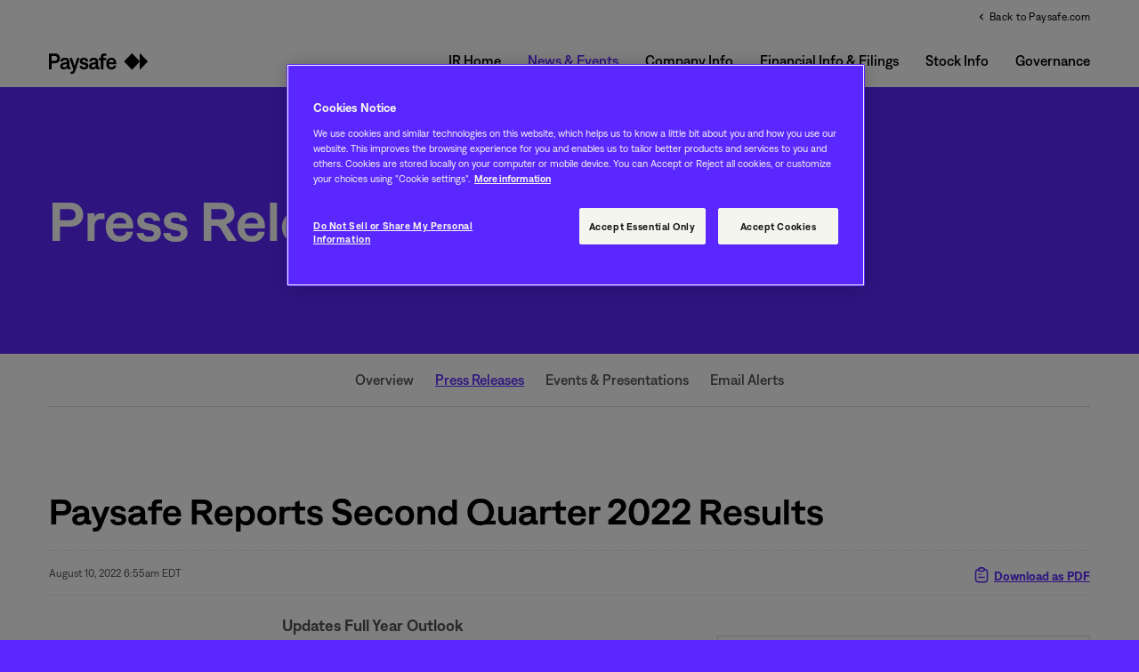

--- FILE ---
content_type: text/html; charset=UTF-8
request_url: https://ir.paysafe.com/news-events/press-releases/detail/166/paysafe-reports-second-quarter-2022-results
body_size: 28266
content:
<!DOCTYPE html>
<html lang="en">
    <head>
        <meta http-equiv="x-ua-compatible" content="ie=edge">
        <meta charset="utf-8">
                        <link rel="alternate" type="application/rss+xml" title="Paysafe Ltd - Recent News" href="https://ir.paysafe.com/news-events/press-releases/rss" />
                
        <title>Paysafe Reports Second Quarter 2022 Results :: Paysafe Ltd (PSFE)</title>
        
        <link rel="canonical" href="https://ir.paysafe.com/news-events/press-releases/detail/166/paysafe-reports-second-quarter-2022-results">
<meta property="og:url" content="https://ir.paysafe.com/news-events/press-releases/detail/166/paysafe-reports-second-quarter-2022-results">


<meta property="og:site_name" content="Paysafe Ltd">
<meta property="og:title" content="Paysafe Reports Second Quarter 2022 Results">
<meta property="og:type" content="website">


<meta property="og:description" content="

Updates Full Year Outlook

    LONDON--(BUSINESS WIRE)--
Paysafe Limited (“Paysafe” or the “Company”) (NYSE: PSFE) (PSFE.WS), a leading…...">
<meta name="description" content="

Updates Full Year Outlook

    LONDON--(BUSINESS WIRE)--
Paysafe Limited (“Paysafe” or the “Company”) (NYSE: PSFE) (PSFE.WS), a leading…...">



<script type="application/ld+json">
	{"@context":"http:\/\/schema.org","@type":"Corporation","name":"Paysafe Ltd","address":{"@type":"PostalAddress","streetAddress":"1st floor, 2 Gresham Street ","addressLocality":"London, ","postalCode":"EC2V 7AD","addressCountry":"United Kingdom"},"legalName":"Paysafe Ltd","description":"About PaysafePaysafe is a leading payments platform with an extensive track record of serving merchants and consumers in the global entertainment sectors. Its core purpose is to enable businesses and consumers to connect and transact seamlessly through industry-leading capabilities in payment processing, digital wallet, and online cash solutions. With 29 years of online payment experience, an annualized transactional volume of $152 billion in 2024, and approximately 3,000 employees located in 12+ countries, Paysafe connects businesses and consumers across 260 payment types in 48 currencies around the world. Delivered through an integrated platform, Paysafe solutions are geared toward mobile-initiated transactions, real-time analytics and the convergence between brick-and-mortar and online payments. Further information is available at&nbsp;www.paysafe.com.","tickerSymbol":": PSFE","url":"https:\/\/ir.paysafe.com","logo":"https:\/\/d1io3yog0oux5.cloudfront.net\/_cc25c4f611f9fdfcb1080020d0d05ce5\/paysafe\/logo.png","image":null,"sameAs":[]}</script>

<!-- Elastic Search -->
        <meta class="elastic" name="published_time" content="2022-08-10">
        <meta class="elastic" name="published_day" content="4614.45">
 
    
    <meta class="elastic" name="el_description" content="Updates Full Year Outlook
    LONDON--(BUSINESS WIRE)--
Paysafe Limited (“Paysafe” or the “Company”) (NYSE: PSFE) (PSFE.WS), a leading specialized payments platform, today announced its financial results for…">
         <meta name="viewport" content="initial-scale=1.0, width=device-width">
        
                <link rel="preconnect" href="https://d1io3yog0oux5.cloudfront.net">
        <link rel="preconnect" href="https://qmod.quotemedia.com">
        
                        <link href="https://d1io3yog0oux5.cloudfront.net/_cc25c4f611f9fdfcb1080020d0d05ce5/paysafe/files/theme/css/ir.stockpr.css" rel="stylesheet" type="text/css" media="screen" />
                        <link rel="stylesheet" href="https://d1io3yog0oux5.cloudfront.net/_cc25c4f611f9fdfcb1080020d0d05ce5/paysafe/files/theme/css/style.css">
                
                <link rel="shortcut icon" href="https://d1io3yog0oux5.cloudfront.net/_cc25c4f611f9fdfcb1080020d0d05ce5/paysafe/files/theme/images/favicons/favicon.ico">
        <link rel="apple-touch-icon" sizes="180x180" href="https://d1io3yog0oux5.cloudfront.net/_cc25c4f611f9fdfcb1080020d0d05ce5/paysafe/files/theme/images/favicons/apple-touch-icon.png">
        <link rel="icon" type="image/png" href="https://d1io3yog0oux5.cloudfront.net/_cc25c4f611f9fdfcb1080020d0d05ce5/paysafe/files/theme/images/favicons/favicon-32x32.png" sizes="32x32">
        <link rel="icon" type="image/png" href="https://d1io3yog0oux5.cloudfront.net/_cc25c4f611f9fdfcb1080020d0d05ce5/paysafe/files/theme/images/favicons/favicon-16x16.png" sizes="16x16">
        <link rel="manifest" href="https://d1io3yog0oux5.cloudfront.net/_cc25c4f611f9fdfcb1080020d0d05ce5/paysafe/files/theme/images/favicons/manifest.json">
        <link rel="mask-icon" href="https://d1io3yog0oux5.cloudfront.net/_cc25c4f611f9fdfcb1080020d0d05ce5/paysafe/files/theme/images/favicons/safari-pinned-tab.svg">
        <meta name="theme-color" content="#ffffff">  
        
        <!-- OneTrust Cookies Consent Notice Start -->
<script src="https://cdn.cookielaw.org/scripttemplates/otSDKStub.js" type="text/javascript" charset="UTF-8" data-domain-script="8f43b93e-f916-4678-8da1-71c808104298" ></script>
<script type="text/javascript">
    function OptanonWrapper() {}
</script>
<!-- OneTrust Cookies Consent Notice End -->                <!-- Google Tag Manager -->

<script>(function(w,d,s,l,i){w[l]=w[l]||[];w[l].push({'gtm.start':

new Date().getTime(),event:'gtm.js'});var f=d.getElementsByTagName(s)[0],

j=d.createElement(s),dl=l!='dataLayer'?'&l='+l:'';j.async=true;j.src=

'https://www.googletagmanager.com/gtm.js?id='+i+dl;f.parentNode.insertBefore(j,f);

})(window,document,'script','dataLayer','GTM-533K7GB');</script>

<!-- End Google Tag Manager -->        <!-- IrwinIQ Tag Manager -->
<script>
  (function(w,d){
    var _mtm = w._mtm = w._mtm || [];
    _mtm.push({'mtm.startTime': (new Date().getTime()), 'event': 'mtm.Start'});
    var g=d.createElement('script'), s=d.getElementsByTagName('script')[0];
    g.async=true; g.src='https://analytics.imirwin.com/js/container_ET6EmTai.js'; s.parentNode.insertBefore(g,s);
  })(window, document);
</script>
<!-- End IrwinIQ Tag Manager -->    </head>    <body class="107610 page-type-ir-section-ir-news ir  has-sub-nav">
        <div class="general-wrapper">
            <nav id="header" class="affixed" aria-label="Main">
    <div id="skipLinks">
        <a href="#mainContent">Skip to main content</a>
                <a href="#sectionNav">Skip to section navigation</a>
                <a href="#footer">Skip to footer</a>
    </div>
    <div class="zero-nav d-none d-lg-block">
    <div class="container">
        <div class="row justify-content-between align-items-center">
    	    <div class="col-12">
                                        <div class="zero-nav-links">
                                                    <a href="https://www.paysafe.com/us-en/" target="_blank" rel="noopener">Back to Paysafe.com</a>
                                                </div>
                    	</div>
	    </div>
    </div>
</div>    <div class="container">
        <div class="d-flex justify-content-between">
            <div class="logo">
                <a href="/">
                    <img src="https://d1io3yog0oux5.cloudfront.net/_cc25c4f611f9fdfcb1080020d0d05ce5/paysafe/db/1215/10959/image_dark.svg"
                        width="111"
                        height="23"
                        alt="Paysafe Ltd">
                </a>
                            </div>
            <a role="button" class="mobile-nav-trigger" id="showRight" aria-label="Expand main navigation"
                aria-controls="mobile-nav">
                <div class="meat"></div>
                <div class="meat"></div>
                <div class="meat"></div>
            </a>
            <div class="cbp-spmenu cbp-spmenu-vertical cbp-spmenu-right main-nav" id="mobile-nav">
                <ul class="main-menu">
        <li class="" data-submenu-id="submenu-overview">
        <a href="/" target="_self"
            >IR Home</a>
            </li>
        <li class="has-children active" data-submenu-id="submenu-news-events">
        <a href="/news-events" target="_self"
            >News &amp; Events</a>
                <ul id="submenu-news-events">
                        <li class="">
                <a href="/news-events" target="_self"
                    >Overview                    <span class="icon" aria-hidden="true"></span>
                </a>
            </li>
                        <li class="active active-landing">
                <a href="/news-events/press-releases" target="_self"
                    >Press Releases                    <span class="icon" aria-hidden="true"></span>
                </a>
            </li>
                        <li class="">
                <a href="/news-events/events-presentations" target="_self"
                    >Events &amp; Presentations                    <span class="icon" aria-hidden="true"></span>
                </a>
            </li>
                        <li class="">
                <a href="/news-events/email-alerts" target="_self"
                    >Email Alerts                    <span class="icon" aria-hidden="true"></span>
                </a>
            </li>
                    </ul>
            </li>
        <li class="has-children" data-submenu-id="submenu-company-information">
        <a href="/company-information" target="_self"
            >Company Info</a>
                <ul id="submenu-company-information">
                        <li class="">
                <a href="/company-information" target="_self"
                    >Overview                    <span class="icon" aria-hidden="true"></span>
                </a>
            </li>
                        <li class="">
                <a href="/company-information/management-team" target="_self"
                    >Management Team                    <span class="icon" aria-hidden="true"></span>
                </a>
            </li>
                        <li class="">
                <a href="/company-information/faq" target="_self"
                    >FAQ                    <span class="icon" aria-hidden="true"></span>
                </a>
            </li>
                        <li class="">
                <a href="/company-information/ir-contacts" target="_self"
                    >IR Contacts                    <span class="icon" aria-hidden="true"></span>
                </a>
            </li>
                    </ul>
            </li>
        <li class="has-children" data-submenu-id="submenu-financial-info-and-filings">
        <a href="/financial-info-and-filings" target="_self"
            >Financial Info &amp; Filings</a>
                <ul id="submenu-financial-info-and-filings">
                        <li class="">
                <a href="/financial-info-and-filings" target="_self"
                    >Overview                    <span class="icon" aria-hidden="true"></span>
                </a>
            </li>
                        <li class="">
                <a href="/financial-info-and-filings/financial-results" target="_self"
                    >Financial Results                    <span class="icon" aria-hidden="true"></span>
                </a>
            </li>
                        <li class="">
                <a href="/financial-info-and-filings/sec-filings" target="_self"
                    >SEC Filings                    <span class="icon" aria-hidden="true"></span>
                </a>
            </li>
                        <li class="">
                <a href="/financial-info-and-filings/shareholder-letters" target="_self"
                    >Shareholder Letters                    <span class="icon" aria-hidden="true"></span>
                </a>
            </li>
                    </ul>
            </li>
        <li class="has-children" data-submenu-id="submenu-stock-info">
        <a href="/stock-info" target="_self"
            >Stock Info</a>
                <ul id="submenu-stock-info">
                        <li class="">
                <a href="/stock-info/quote" target="_self"
                    >Quote                    <span class="icon" aria-hidden="true"></span>
                </a>
            </li>
                        <li class="">
                <a href="/stock-info/historical-data" target="_self"
                    >Historical Data                    <span class="icon" aria-hidden="true"></span>
                </a>
            </li>
                        <li class="">
                <a href="/stock-info/analyst-coverage" target="_self"
                    >Analyst Coverage                    <span class="icon" aria-hidden="true"></span>
                </a>
            </li>
                    </ul>
            </li>
        <li class="has-children last-item" data-submenu-id="submenu-corporate-governance">
        <a href="/corporate-governance" target="_self"
            >Governance</a>
                <ul id="submenu-corporate-governance">
                        <li class="">
                <a href="/corporate-governance" target="_self"
                    >Overview                    <span class="icon" aria-hidden="true"></span>
                </a>
            </li>
                        <li class="">
                <a href="https://www.paysafe.com/en/about/sustainability/" target="_blank"
                    rel="noopener">Sustainability                    <span class="icon" aria-hidden="true"></span>
                </a>
            </li>
                        <li class="">
                <a href="/corporate-governance/board-of-directors" target="_self"
                    >Board of Directors                    <span class="icon" aria-hidden="true"></span>
                </a>
            </li>
                        <li class="">
                <a href="/corporate-governance/board-committees" target="_self"
                    >Board Committees                    <span class="icon" aria-hidden="true"></span>
                </a>
            </li>
                        <li class="">
                <a href="/corporate-governance/governance-documents" target="_self"
                    >Governance Documents                    <span class="icon" aria-hidden="true"></span>
                </a>
            </li>
                    </ul>
            </li>
    <li class="d-block d-lg-none">
    <a href="https://www.paysafe.com/us-en/"
         target="_blank" rel="noopener">
        Back to Paysafe.com    </a>
</li>
</ul>            </div>
        </div>
    </div>
</nav>

            <header class="page-banner overlay no-overlay" >
    	<div class="container">
	    <div class="row">
	        <div class="col-lg-12">
                            <span class="heading--h1">Press Releases</span>
	            	    </div>
        </div>
    </div>
    </header>            <nav id="sectionNav" class="sub-navigation-wrapper" aria-label="News &amp; Events Section">
    <div class="sub-navigation affixed">
    	<div class="container">
            <a class="visible-xs visible-sm mobile-sub-nav-trigger collapsed" role="button" data-toggle="collapse" data-target="#sub-navigation">
                <div class="trigger-container">
            		<div class="meat"></div>
              		<div class="meat"></div>
              		<div class="meat"></div>
              	</div>
            	News &amp; Events            </a>
            <div class="collapse sb-nav clearfix"  id="sub-navigation">
                <h3>News &amp; Events</h3>
                <ul>
                                        <li class="">
                        <a href="/news-events"
                            target="_self"
                                                    >Overview</a>
                                            </li>
                	                    <li class="active active-landing">
                        <a href="/news-events/press-releases"
                            target="_self"
                                                    >Press Releases</a>
                                            </li>
                	                    <li class="">
                        <a href="/news-events/events-presentations"
                            target="_self"
                                                    >Events &amp; Presentations</a>
                                            </li>
                	                    <li class="">
                        <a href="/news-events/email-alerts"
                            target="_self"
                                                    >Email Alerts</a>
                                            </li>
                	                </ul>
            </div>
        </div>
    </div>
</nav>                
            <div class="container">
                <div class="row justify-content-center">
                    <div class="col-lg-12">
                                                <main id="mainContent" class="main-content">
                                <article class="full-news-article">
        <h1 class="article-heading">Paysafe Reports Second Quarter 2022 Results</h1>
        <div class="related-documents-line hidden-print row justify-content-between align-items-center">  
            <time datetime="2022-08-10T06:55:00" class="date">
                August 10, 2022 6:55am EDT            </time>
                            <a href="https://d1io3yog0oux5.cloudfront.net/_cc25c4f611f9fdfcb1080020d0d05ce5/paysafe/news/2022-08-10_Paysafe_Reports_Second_Quarter_2022_166.pdf"
                               class="link pull-right"
                   title="PDF: Paysafe Reports Second Quarter 2022 Results"
                   target="_blank">
                   <span class="eqicon-PDF"></span>Download as PDF
                </a>
        </div>
        
        
<div class="related-documents box hidden-print">
    <div class="text">
        <h2 class="related-docs-title">Related Documents</h2>
        <div class="text">
  <div class="">
        <h4 class="heading--h3">Quarter Ended June 30, 2022</h4>
        
    <div>     
    


<div class="result-line">
    <div class="row justify-content-between align-items-center">
        <div class="col-auto file-title">
                    <a href="https://event.choruscall.com/mediaframe/webcast.html?webcastid=UXK4QrSP" target="_blank" rel="noopener">
                        Earnings Webcast                    </a>
                </div>
        <div class="col file-links">
                        <a href="https://event.choruscall.com/mediaframe/webcast.html?webcastid=UXK4QrSP" class="result-link link" target="_blank" aria-label="Audio of earnings release dated Q2 2022" rel="noopener"><span class="eqicon-MP3"></span>Audio</a>
                
                                
        </div>
    </div>
</div>
<div class="result-line">
    <div class="row justify-content-between align-items-center">
        <div class="col-auto file-title">
                    <a href="https://d1io3yog0oux5.cloudfront.net/_cc25c4f611f9fdfcb1080020d0d05ce5/paysafe/db/1186/11120/presentation/Paysafe_Earnings_Presentation_vFinal.pdf" target="_blank" rel="noopener">
                    Presentation                    </a>
                </div>
        <div class="col file-links">
            <a href="https://d1io3yog0oux5.cloudfront.net/_cc25c4f611f9fdfcb1080020d0d05ce5/paysafe/db/1186/11120/presentation/Paysafe_Earnings_Presentation_vFinal.pdf" target="_blank" rel="noopener" aria-label="PDF: Presentation" class="link">
              <span class="eqicon-PDF"></span>PDF            </a>
        </div>
    </div>
</div><div class="result-line">
    <div class="row justify-content-between align-items-center">
        <div class="col-auto file-title">
                    <a href="https://d1io3yog0oux5.cloudfront.net/_cc25c4f611f9fdfcb1080020d0d05ce5/paysafe/db/1186/11120/interim_financial_report/0000950170-22-019740.pdf" target="_blank" rel="noopener">
                    Interim Financial Report                    </a>
                </div>
        <div class="col file-links">
            <a href="https://d1io3yog0oux5.cloudfront.net/_cc25c4f611f9fdfcb1080020d0d05ce5/paysafe/db/1186/11120/interim_financial_report/0000950170-22-019740.pdf" target="_blank" rel="noopener" aria-label="PDF: Interim Financial Report" class="link">
              <span class="eqicon-PDF"></span>PDF            </a>
        </div>
    </div>
</div><div class="result-line">
    <div class="row justify-content-between align-items-center">
        <div class="col-auto file-title">
                    <a href="https://d1io3yog0oux5.cloudfront.net/_cc25c4f611f9fdfcb1080020d0d05ce5/paysafe/db/1187/11127/file/Paysafe_2Q22_Earnings_Supplement_Reconciliations_vF.pdf" target="_blank" rel="noopener">
                    Earnings Supplement                    </a>
                </div>
        <div class="col file-links">
            <a href="https://d1io3yog0oux5.cloudfront.net/_cc25c4f611f9fdfcb1080020d0d05ce5/paysafe/db/1187/11127/file/Paysafe_2Q22_Earnings_Supplement_Reconciliations_vF.pdf" target="_blank" rel="noopener" aria-label="PDF: Earnings Supplement" class="link">
              <span class="eqicon-PDF"></span>PDF            </a>
        </div>
    </div>
</div>    </div>
  </div>
</div> 
            </div>
</div>
    	
<p class="bwalignc">
<b>Updates Full Year Outlook</b>
</p>
<p>    LONDON--(BUSINESS WIRE)--
Paysafe Limited (“Paysafe” or the “Company”) (NYSE: PSFE) (PSFE.WS), a leading specialized payments platform, today announced its financial results for the second quarter of 2022.
</p>
<p>
<b>Second Quarter 2022 Financial Highlights
<br></b>(Metrics compared to second quarter of 2021)
</p>
<ul class="bwlistdisc">
<li>
Total Payment Volume of $33.4 billion*, increased 3%
</li>
<li>
Revenue of $378.9 million, decreased 1%; Revenue increased 3% on a constant currency basis
</li>
<li>
Net loss attributable to the Company of $631.5 million, compared to net income attributable to the Company of $6.6 million, and inclusive of a non-cash impairment charge of $676.5 million
</li>
<li>
Adjusted net income of $37.5 million, compared to adjusted net income of $66.4 million
</li>
<li>
Adjusted EBITDA of $103.0 million, decreased 13%; Adjusted EBITDA decreased 9% on a constant currency basis
</li>
</ul>
<p>
Bruce Lowthers, CEO of Paysafe, commented: “Through the first half of the year, Paysafe has delivered financial results in line with our overall expectations, marked by double-digit growth in the US SMB market. I remain very excited to be at the helm of Paysafe as we drive transformational change to unlock our full growth potential with a laser focus on accelerating sales, innovative product delivery and operating at speed. While strong execution has enabled us to absorb headwinds from foreign exchange rates and a soft European gambling market, at this time we believe it is prudent to adjust our outlook to reflect the current macroeconomic environment.”
</p>
<p>
<b>Recent Strategic and Operational Highlights</b>
</p>
<ul class="bwlistdisc">
<li>
Announced Rob Gatto as chief revenue officer to transform Paysafe's sales engine and ensure exceptional client experiences
</li>
<li>
Continued strong growth from US Acquiring – Q2 revenue increased 14%
</li>
<li>
Launched with additional iGaming operators in Ontario’s new private market – Paysafe is now live with or onboarding 14 operators
</li>
<li>
Won ‘Payment Innovation’ Award at SBC Awards North America, recognized for Skrill USA upgrades to support instant funding of deposits and payouts plus VIP player program
</li>
<li>
Entered Arkansas iGaming market with BetSaracen
</li>
<li>
Integrated Mastercard Send into Paysafe's platform, enhancing payout capabilities in the UK and EU
</li>
</ul>
<p>
<b>Impairment of Goodwill</b>
</p>
<p>
Due to a sustained decline in Paysafe’s market capitalization, as well as current market and macroeconomic conditions, Paysafe recognized a $676.5 million impairment of goodwill during the second quarter. The non-cash impairment charge will not have any impact on the Company’s compliance with its debt covenants, cash flows or liquidity. Additional information about the results of the goodwill impairment test and related disclosures will be available in the Company's interim financial report on Form 6-K to be filed with the SEC.
</p>
<p>
* Volumes exclude embedded finance related volumes of $13.5 billion.
</p>
<table cellspacing="0" class="bwtablemarginb bwblockalignl bwwidth100">
<tr>
<td colspan="17" class="bwpadl0 bwalignl" rowspan="1">
<p class="bwcellpmargin bwalignl">
<b>Second Quarter 2022 Summary of Consolidated Results</b>
</p>
</td>
</tr>
<tr>
<td class="bwpadl0" rowspan="1" colspan="1"></td>
<td class="bwpadl0" rowspan="1" colspan="1"></td>
<td colspan="6" class="bwpadl0" rowspan="1"></td>
<td class="bwpadl0" rowspan="1" colspan="1"></td>
<td class="bwpadl0" rowspan="1" colspan="1"></td>
<td colspan="6" class="bwpadl0" rowspan="1"></td>
<td class="bwpadl0" rowspan="1" colspan="1"> </td>
</tr>
<tr>
<td class="bwvertalignb bwpadl0 bwwidth48" rowspan="1" colspan="1">
<p class="bwcellpmargin">
 
</p>
</td>
<td class="bwvertalignb bwpadl0 bwwidth1" rowspan="1" colspan="1">
<p class="bwcellpmargin">
 
</p>
</td>
<td colspan="6" class="bwvertalignb bwpadl0 bwalignc" rowspan="1">
<p class="bwalignc bwcellpmargin">
<b>Three Months Ended</b>
</p>
</td>
<td class="bwvertalignb bwpadl0 bwwidth1" rowspan="1" colspan="1">
<p class="bwalignc bwcellpmargin">
 
</p>
</td>
<td class="bwvertalignb bwpadl0 bwwidth1" rowspan="1" colspan="1">
<p class="bwcellpmargin">
 
</p>
</td>
<td colspan="6" class="bwvertalignb bwpadl0 bwalignc" rowspan="1">
<p class="bwalignc bwcellpmargin">
<b>Six Months Ended</b>
</p>
</td>
<td class="bwvertalignb bwpadl0 bwwidth1" rowspan="1" colspan="1">
<p class="bwalignc bwcellpmargin">
 
</p>
</td>
</tr>
<tr>
<td class="bwvertalignb bwpadl0 bwwidth48" rowspan="1" colspan="1">
<p class="bwcellpmargin">
 
</p>
</td>
<td class="bwvertalignb bwpadl0 bwwidth1" rowspan="1" colspan="1">
<p class="bwcellpmargin">
 
</p>
</td>
<td colspan="6" class="bwvertalignb bwsinglebottom bwpadl0 bwalignc" rowspan="1">
<p class="bwalignc bwcellpmargin">
<b>June 30,</b>
</p>
</td>
<td class="bwvertalignb bwpadl0 bwwidth1" rowspan="1" colspan="1">
<p class="bwalignc bwcellpmargin">
 
</p>
</td>
<td class="bwvertalignb bwpadl0 bwwidth1" rowspan="1" colspan="1">
<p class="bwcellpmargin">
 
</p>
</td>
<td colspan="6" class="bwvertalignb bwsinglebottom bwpadl0 bwalignc" rowspan="1">
<p class="bwalignc bwcellpmargin">
<b>June 30,</b>
</p>
</td>
<td class="bwvertalignb bwpadl0 bwwidth1" rowspan="1" colspan="1">
<p class="bwalignc bwcellpmargin">
 
</p>
</td>
</tr>
<tr>
<td class="bwvertalignb bwpadl0 bwwidth48" rowspan="1" colspan="1">
<p class="bwcellpmargin">
($ in thousands) (unaudited)
</p>
</td>
<td class="bwvertalignb bwpadl0 bwwidth1" rowspan="1" colspan="1">
<p class="bwcellpmargin">
 
</p>
</td>
<td colspan="2" class="bwvertalignb bwsinglebottom bwpadl0 bwpadr0 bwalignc" rowspan="1">
<p class="bwcellpmargin bwalignc">
<b>2022</b>
</p>
</td>
<td class="bwvertalignb bwpadl0 bwwidth1" rowspan="1" colspan="1">
<p class="bwalignc bwcellpmargin">
 
</p>
</td>
<td class="bwvertalignb bwpadl0 bwwidth1" rowspan="1" colspan="1">
<p class="bwcellpmargin">
 
</p>
</td>
<td colspan="2" class="bwvertalignb bwsinglebottom bwpadl0 bwpadr0 bwalignc" rowspan="1">
<p class="bwcellpmargin bwalignc">
<b>2021</b>
</p>
</td>
<td class="bwvertalignb bwpadl0 bwwidth1" rowspan="1" colspan="1">
<p class="bwalignc bwcellpmargin">
 
</p>
</td>
<td class="bwvertalignb bwpadl0 bwwidth1" rowspan="1" colspan="1">
<p class="bwcellpmargin">
 
</p>
</td>
<td colspan="2" class="bwvertalignb bwsinglebottom bwpadl0 bwpadr0 bwalignc" rowspan="1">
<p class="bwcellpmargin bwalignc">
<b>2022</b>
</p>
</td>
<td class="bwvertalignb bwpadl0 bwwidth1" rowspan="1" colspan="1">
<p class="bwalignc bwcellpmargin">
 
</p>
</td>
<td class="bwvertalignb bwpadl0 bwwidth1" rowspan="1" colspan="1">
<p class="bwcellpmargin">
 
</p>
</td>
<td colspan="2" class="bwvertalignb bwsinglebottom bwpadl0 bwpadr0 bwalignc" rowspan="1">
<p class="bwcellpmargin bwalignc">
<b>2021</b>
</p>
</td>
<td class="bwvertalignb bwpadl0 bwwidth1" rowspan="1" colspan="1">
<p class="bwalignc bwcellpmargin">
 
</p>
</td>
</tr>
<tr>
<td class="bwvertalignt bwrowaltcolor0 bwpadl0 bwwidth48" rowspan="1" colspan="1">
<p class="bwcellpmargin">
Revenue
</p>
</td>
<td class="bwvertalignb bwrowaltcolor0 bwpadl0 bwwidth1" rowspan="1" colspan="1">
<p class="bwcellpmargin">
 
</p>
</td>
<td class="bwvertalignb bwrowaltcolor0 bwpadl0 bwwidth1" rowspan="1" colspan="1">
<p class="bwcellpmargin">
$
</p>
</td>
<td class="bwvertalignb bwrowaltcolor0 bwpadl0 bwpadr0 bwwidth10" rowspan="1" colspan="1">
<p class="bwalignr bwcellpmargin">
378,913
</p>
</td>
<td class="bwvertalignb bwrowaltcolor0 bwpadl0 bwwidth1" rowspan="1" colspan="1">
<p class="bwcellpmargin">
 
</p>
</td>
<td class="bwvertalignb bwrowaltcolor0 bwpadl0 bwwidth1" rowspan="1" colspan="1">
<p class="bwcellpmargin">
 
</p>
</td>
<td class="bwvertalignb bwrowaltcolor0 bwpadl0 bwwidth1" rowspan="1" colspan="1">
<p class="bwcellpmargin">
$
</p>
</td>
<td class="bwvertalignb bwrowaltcolor0 bwpadl0 bwpadr0 bwwidth10" rowspan="1" colspan="1">
<p class="bwalignr bwcellpmargin">
384,343
</p>
</td>
<td class="bwvertalignb bwrowaltcolor0 bwpadl0 bwwidth1" rowspan="1" colspan="1">
<p class="bwcellpmargin">
 
</p>
</td>
<td class="bwvertalignb bwrowaltcolor0 bwpadl0 bwwidth1" rowspan="1" colspan="1">
<p class="bwcellpmargin">
 
</p>
</td>
<td class="bwvertalignb bwrowaltcolor0 bwpadl0 bwwidth1" rowspan="1" colspan="1">
<p class="bwcellpmargin">
$
</p>
</td>
<td class="bwvertalignb bwrowaltcolor0 bwpadl0 bwpadr0 bwwidth10" rowspan="1" colspan="1">
<p class="bwalignr bwcellpmargin">
746,581
</p>
</td>
<td class="bwvertalignb bwrowaltcolor0 bwpadl0 bwwidth1" rowspan="1" colspan="1">
<p class="bwcellpmargin">
 
</p>
</td>
<td class="bwvertalignb bwrowaltcolor0 bwpadl0 bwwidth1" rowspan="1" colspan="1">
<p class="bwcellpmargin">
 
</p>
</td>
<td class="bwvertalignb bwrowaltcolor0 bwpadl0 bwwidth1" rowspan="1" colspan="1">
<p class="bwcellpmargin">
$
</p>
</td>
<td class="bwvertalignb bwrowaltcolor0 bwpadl0 bwpadr0 bwwidth10" rowspan="1" colspan="1">
<p class="bwalignr bwcellpmargin">
761,767
</p>
</td>
<td class="bwvertalignb bwrowaltcolor0 bwpadl0 bwwidth1" rowspan="1" colspan="1">
<p class="bwcellpmargin">
 
</p>
</td>
</tr>
<tr>
<td class="bwvertalignt bwpadl0 bwwidth48" rowspan="1" colspan="1">
<p class="bwcellpmargin">
Gross Profit (excluding depreciation and amortization)
</p>
</td>
<td class="bwvertalignb bwpadl0 bwwidth1" rowspan="1" colspan="1">
<p class="bwcellpmargin">
 
</p>
</td>
<td class="bwvertalignb bwpadl0 bwwidth1" rowspan="1" colspan="1">
<p class="bwcellpmargin">
$
</p>
</td>
<td class="bwvertalignb bwpadl0 bwpadr0 bwwidth10" rowspan="1" colspan="1">
<p class="bwalignr bwcellpmargin">
219,926
</p>
</td>
<td class="bwvertalignb bwpadl0 bwwidth1" rowspan="1" colspan="1">
<p class="bwcellpmargin">
 
</p>
</td>
<td class="bwvertalignb bwpadl0 bwwidth1" rowspan="1" colspan="1">
<p class="bwcellpmargin">
 
</p>
</td>
<td class="bwvertalignb bwpadl0 bwwidth1" rowspan="1" colspan="1">
<p class="bwcellpmargin">
$
</p>
</td>
<td class="bwvertalignb bwpadl0 bwpadr0 bwwidth10" rowspan="1" colspan="1">
<p class="bwalignr bwcellpmargin">
228,565
</p>
</td>
<td class="bwvertalignb bwpadl0 bwwidth1" rowspan="1" colspan="1">
<p class="bwcellpmargin">
 
</p>
</td>
<td class="bwvertalignb bwpadl0 bwwidth1" rowspan="1" colspan="1">
<p class="bwcellpmargin">
 
</p>
</td>
<td class="bwvertalignb bwpadl0 bwwidth1" rowspan="1" colspan="1">
<p class="bwcellpmargin">
$
</p>
</td>
<td class="bwvertalignb bwpadl0 bwpadr0 bwwidth10" rowspan="1" colspan="1">
<p class="bwalignr bwcellpmargin">
440,491
</p>
</td>
<td class="bwvertalignb bwpadl0 bwwidth1" rowspan="1" colspan="1">
<p class="bwcellpmargin">
 
</p>
</td>
<td class="bwvertalignb bwpadl0 bwwidth1" rowspan="1" colspan="1">
<p class="bwcellpmargin">
 
</p>
</td>
<td class="bwvertalignb bwpadl0 bwwidth1" rowspan="1" colspan="1">
<p class="bwcellpmargin">
$
</p>
</td>
<td class="bwvertalignb bwpadl0 bwpadr0 bwwidth10" rowspan="1" colspan="1">
<p class="bwalignr bwcellpmargin">
454,952
</p>
</td>
<td class="bwvertalignb bwpadl0 bwwidth1" rowspan="1" colspan="1">
<p class="bwcellpmargin">
 
</p>
</td>
</tr>
<tr>
<td class="bwvertalignt bwrowaltcolor0 bwpadl0 bwwidth48" rowspan="1" colspan="1">
<p class="bwcellpmargin">
Net (loss) / income attributable to the Company
</p>
</td>
<td class="bwvertalignb bwrowaltcolor0 bwpadl0 bwwidth1" rowspan="1" colspan="1">
<p class="bwcellpmargin">
 
</p>
</td>
<td class="bwvertalignb bwrowaltcolor0 bwpadl0 bwwidth1" rowspan="1" colspan="1">
<p class="bwcellpmargin">
$
</p>
</td>
<td class="bwvertalignb bwrowaltcolor0 bwpadl0 bwpadr0 bwwidth10" rowspan="1" colspan="1">
<p class="bwalignr bwcellpmargin">
(631,521
</p>
</td>
<td class="bwvertalignb bwrowaltcolor0 bwpadl0 bwwidth1" rowspan="1" colspan="1">
<p class="bwalignl bwcellpmargin">
)
</p>
</td>
<td class="bwvertalignb bwrowaltcolor0 bwpadl0 bwwidth1" rowspan="1" colspan="1">
<p class="bwcellpmargin">
 
</p>
</td>
<td class="bwvertalignb bwrowaltcolor0 bwpadl0 bwwidth1" rowspan="1" colspan="1">
<p class="bwcellpmargin">
$
</p>
</td>
<td class="bwvertalignb bwrowaltcolor0 bwpadl0 bwpadr0 bwwidth10" rowspan="1" colspan="1">
<p class="bwalignr bwcellpmargin">
6,597
</p>
</td>
<td class="bwvertalignb bwrowaltcolor0 bwpadl0 bwwidth1" rowspan="1" colspan="1">
<p class="bwcellpmargin">
 
</p>
</td>
<td class="bwvertalignb bwrowaltcolor0 bwpadl0 bwwidth1" rowspan="1" colspan="1">
<p class="bwcellpmargin">
 
</p>
</td>
<td class="bwvertalignb bwrowaltcolor0 bwpadl0 bwwidth1" rowspan="1" colspan="1">
<p class="bwcellpmargin">
$
</p>
</td>
<td class="bwvertalignb bwrowaltcolor0 bwpadl0 bwpadr0 bwwidth10" rowspan="1" colspan="1">
<p class="bwalignr bwcellpmargin">
(1,802,704
</p>
</td>
<td class="bwvertalignb bwrowaltcolor0 bwpadl0 bwwidth1" rowspan="1" colspan="1">
<p class="bwalignl bwcellpmargin">
)
</p>
</td>
<td class="bwvertalignb bwrowaltcolor0 bwpadl0 bwwidth1" rowspan="1" colspan="1">
<p class="bwcellpmargin">
 
</p>
</td>
<td class="bwvertalignb bwrowaltcolor0 bwpadl0 bwwidth1" rowspan="1" colspan="1">
<p class="bwcellpmargin">
$
</p>
</td>
<td class="bwvertalignb bwrowaltcolor0 bwpadl0 bwpadr0 bwwidth10" rowspan="1" colspan="1">
<p class="bwalignr bwcellpmargin">
(54,050
</p>
</td>
<td class="bwvertalignb bwrowaltcolor0 bwpadl0 bwwidth1" rowspan="1" colspan="1">
<p class="bwalignl bwcellpmargin">
)
</p>
</td>
</tr>
<tr>
<td class="bwvertalignt bwpadl0 bwwidth48" rowspan="1" colspan="1">
<p class="bwcellpmargin">
 
</p>
</td>
<td class="bwvertalignb bwpadl0 bwwidth1" rowspan="1" colspan="1">
<p class="bwcellpmargin">
 
</p>
</td>
<td colspan="2" class="bwvertalignb bwpadl0" rowspan="1">
<p class="bwalignr bwcellpmargin">
 
</p>
</td>
<td class="bwvertalignb bwpadl0 bwwidth1" rowspan="1" colspan="1">
<p class="bwalignr bwcellpmargin">
 
</p>
</td>
<td class="bwvertalignb bwpadl0 bwwidth1" rowspan="1" colspan="1">
<p class="bwcellpmargin">
 
</p>
</td>
<td colspan="2" class="bwvertalignb bwpadl0" rowspan="1">
<p class="bwalignr bwcellpmargin">
 
</p>
</td>
<td class="bwvertalignb bwpadl0 bwwidth1" rowspan="1" colspan="1">
<p class="bwalignr bwcellpmargin">
 
</p>
</td>
<td class="bwvertalignb bwpadl0 bwwidth1" rowspan="1" colspan="1">
<p class="bwcellpmargin">
 
</p>
</td>
<td colspan="2" class="bwvertalignb bwpadl0" rowspan="1">
<p class="bwalignr bwcellpmargin">
 
</p>
</td>
<td class="bwvertalignb bwpadl0 bwwidth1" rowspan="1" colspan="1">
<p class="bwalignr bwcellpmargin">
 
</p>
</td>
<td class="bwvertalignb bwpadl0 bwwidth1" rowspan="1" colspan="1">
<p class="bwcellpmargin">
 
</p>
</td>
<td colspan="2" class="bwvertalignb bwpadl0" rowspan="1">
<p class="bwalignr bwcellpmargin">
 
</p>
</td>
<td class="bwvertalignb bwpadl0 bwwidth1" rowspan="1" colspan="1">
<p class="bwalignr bwcellpmargin">
 
</p>
</td>
</tr>
<tr>
<td class="bwvertalignt bwrowaltcolor0 bwpadl0 bwwidth48" rowspan="1" colspan="1">
<p class="bwcellpmargin">
Adjusted EBITDA
</p>
</td>
<td class="bwvertalignb bwrowaltcolor0 bwpadl0 bwwidth1" rowspan="1" colspan="1">
<p class="bwcellpmargin">
 
</p>
</td>
<td class="bwvertalignb bwrowaltcolor0 bwpadl0 bwwidth1" rowspan="1" colspan="1">
<p class="bwcellpmargin">
$
</p>
</td>
<td class="bwvertalignb bwrowaltcolor0 bwpadl0 bwpadr0 bwwidth10" rowspan="1" colspan="1">
<p class="bwalignr bwcellpmargin">
102,953
</p>
</td>
<td class="bwvertalignb bwrowaltcolor0 bwpadl0 bwwidth1" rowspan="1" colspan="1">
<p class="bwcellpmargin">
 
</p>
</td>
<td class="bwvertalignb bwrowaltcolor0 bwpadl0 bwwidth1" rowspan="1" colspan="1">
<p class="bwcellpmargin">
 
</p>
</td>
<td class="bwvertalignb bwrowaltcolor0 bwpadl0 bwwidth1" rowspan="1" colspan="1">
<p class="bwcellpmargin">
$
</p>
</td>
<td class="bwvertalignb bwrowaltcolor0 bwpadl0 bwpadr0 bwwidth10" rowspan="1" colspan="1">
<p class="bwalignr bwcellpmargin">
118,804
</p>
</td>
<td class="bwvertalignb bwrowaltcolor0 bwpadl0 bwwidth1" rowspan="1" colspan="1">
<p class="bwcellpmargin">
 
</p>
</td>
<td class="bwvertalignb bwrowaltcolor0 bwpadl0 bwwidth1" rowspan="1" colspan="1">
<p class="bwcellpmargin">
 
</p>
</td>
<td class="bwvertalignb bwrowaltcolor0 bwpadl0 bwwidth1" rowspan="1" colspan="1">
<p class="bwcellpmargin">
$
</p>
</td>
<td class="bwvertalignb bwrowaltcolor0 bwpadl0 bwpadr0 bwwidth10" rowspan="1" colspan="1">
<p class="bwalignr bwcellpmargin">
206,920
</p>
</td>
<td class="bwvertalignb bwrowaltcolor0 bwpadl0 bwwidth1" rowspan="1" colspan="1">
<p class="bwcellpmargin">
 
</p>
</td>
<td class="bwvertalignb bwrowaltcolor0 bwpadl0 bwwidth1" rowspan="1" colspan="1">
<p class="bwcellpmargin">
 
</p>
</td>
<td class="bwvertalignb bwrowaltcolor0 bwpadl0 bwwidth1" rowspan="1" colspan="1">
<p class="bwcellpmargin">
$
</p>
</td>
<td class="bwvertalignb bwrowaltcolor0 bwpadl0 bwpadr0 bwwidth10" rowspan="1" colspan="1">
<p class="bwalignr bwcellpmargin">
232,034
</p>
</td>
<td class="bwvertalignb bwrowaltcolor0 bwpadl0 bwwidth1" rowspan="1" colspan="1">
<p class="bwcellpmargin">
 
</p>
</td>
</tr>
<tr>
<td class="bwvertalignt bwpadl0 bwwidth48" rowspan="1" colspan="1">
<p class="bwcellpmargin">
Adjusted EBITDA margin
</p>
</td>
<td class="bwvertalignb bwpadl0 bwwidth1" rowspan="1" colspan="1">
<p class="bwcellpmargin">
 
</p>
</td>
<td class="bwvertalignb bwpadl0 bwwidth1" rowspan="1" colspan="1">
<p class="bwcellpmargin">
 
</p>
</td>
<td class="bwvertalignb bwpadl0 bwpadr0 bwwidth10" rowspan="1" colspan="1">
<p class="bwalignr bwcellpmargin">
27.2
</p>
</td>
<td class="bwvertalignb bwpadl0 bwwidth1" rowspan="1" colspan="1">
<p class="bwalignl bwcellpmargin">
%
</p>
</td>
<td class="bwvertalignb bwpadl0 bwwidth1" rowspan="1" colspan="1">
<p class="bwcellpmargin">
 
</p>
</td>
<td class="bwvertalignb bwpadl0 bwwidth1" rowspan="1" colspan="1">
<p class="bwcellpmargin">
 
</p>
</td>
<td class="bwvertalignb bwpadl0 bwpadr0 bwwidth10" rowspan="1" colspan="1">
<p class="bwalignr bwcellpmargin">
30.9
</p>
</td>
<td class="bwvertalignb bwpadl0 bwwidth1" rowspan="1" colspan="1">
<p class="bwalignl bwcellpmargin">
%
</p>
</td>
<td class="bwvertalignb bwpadl0 bwwidth1" rowspan="1" colspan="1">
<p class="bwcellpmargin">
 
</p>
</td>
<td class="bwvertalignb bwpadl0 bwwidth1" rowspan="1" colspan="1">
<p class="bwcellpmargin">
 
</p>
</td>
<td class="bwvertalignb bwpadl0 bwpadr0 bwwidth10" rowspan="1" colspan="1">
<p class="bwalignr bwcellpmargin">
27.7
</p>
</td>
<td class="bwvertalignb bwpadl0 bwwidth1" rowspan="1" colspan="1">
<p class="bwalignl bwcellpmargin">
%
</p>
</td>
<td class="bwvertalignb bwpadl0 bwwidth1" rowspan="1" colspan="1">
<p class="bwcellpmargin">
 
</p>
</td>
<td class="bwvertalignb bwpadl0 bwwidth1" rowspan="1" colspan="1">
<p class="bwcellpmargin">
 
</p>
</td>
<td class="bwvertalignb bwpadl0 bwpadr0 bwwidth10" rowspan="1" colspan="1">
<p class="bwalignr bwcellpmargin">
30.5
</p>
</td>
<td class="bwvertalignb bwpadl0 bwwidth1" rowspan="1" colspan="1">
<p class="bwalignl bwcellpmargin">
%
</p>
</td>
</tr>
<tr>
<td class="bwvertalignt bwrowaltcolor0 bwpadl0 bwwidth48" rowspan="1" colspan="1">
<p class="bwcellpmargin">
Adjusted net income attributable to the Company
</p>
</td>
<td class="bwvertalignb bwrowaltcolor0 bwpadl0 bwwidth1" rowspan="1" colspan="1">
<p class="bwcellpmargin">
 
</p>
</td>
<td class="bwvertalignb bwrowaltcolor0 bwpadl0 bwwidth1" rowspan="1" colspan="1">
<p class="bwcellpmargin">
$
</p>
</td>
<td class="bwvertalignb bwrowaltcolor0 bwpadl0 bwpadr0 bwwidth10" rowspan="1" colspan="1">
<p class="bwalignr bwcellpmargin">
37,541
</p>
</td>
<td class="bwvertalignb bwrowaltcolor0 bwpadl0 bwwidth1" rowspan="1" colspan="1">
<p class="bwcellpmargin">
 
</p>
</td>
<td class="bwvertalignb bwrowaltcolor0 bwpadl0 bwwidth1" rowspan="1" colspan="1">
<p class="bwcellpmargin">
 
</p>
</td>
<td class="bwvertalignb bwrowaltcolor0 bwpadl0 bwwidth1" rowspan="1" colspan="1">
<p class="bwcellpmargin">
$
</p>
</td>
<td class="bwvertalignb bwrowaltcolor0 bwpadl0 bwpadr0 bwwidth10" rowspan="1" colspan="1">
<p class="bwalignr bwcellpmargin">
66,372
</p>
</td>
<td class="bwvertalignb bwrowaltcolor0 bwpadl0 bwwidth1" rowspan="1" colspan="1">
<p class="bwcellpmargin">
 
</p>
</td>
<td class="bwvertalignb bwrowaltcolor0 bwpadl0 bwwidth1" rowspan="1" colspan="1">
<p class="bwcellpmargin">
 
</p>
</td>
<td class="bwvertalignb bwrowaltcolor0 bwpadl0 bwwidth1" rowspan="1" colspan="1">
<p class="bwcellpmargin">
$
</p>
</td>
<td class="bwvertalignb bwrowaltcolor0 bwpadl0 bwpadr0 bwwidth10" rowspan="1" colspan="1">
<p class="bwalignr bwcellpmargin">
74,802
</p>
</td>
<td class="bwvertalignb bwrowaltcolor0 bwpadl0 bwwidth1" rowspan="1" colspan="1">
<p class="bwcellpmargin">
 
</p>
</td>
<td class="bwvertalignb bwrowaltcolor0 bwpadl0 bwwidth1" rowspan="1" colspan="1">
<p class="bwcellpmargin">
 
</p>
</td>
<td class="bwvertalignb bwrowaltcolor0 bwpadl0 bwwidth1" rowspan="1" colspan="1">
<p class="bwcellpmargin">
$
</p>
</td>
<td class="bwvertalignb bwrowaltcolor0 bwpadl0 bwpadr0 bwwidth10" rowspan="1" colspan="1">
<p class="bwalignr bwcellpmargin">
110,016
</p>
</td>
<td class="bwvertalignb bwrowaltcolor0 bwpadl0 bwwidth1" rowspan="1" colspan="1">
<p class="bwcellpmargin">
 
</p>
</td>
</tr>
</table>
<p>
Total revenue for the second quarter of 2022 was $378.9 million, a decrease of 1%, compared to $384.3 million in the prior year period. Excluding a $18.3 million unfavorable impact from changes in foreign exchange rates, revenue increased 3% compared to the prior year period. Strong growth from US Acquiring, which increased 14%, was offset by declines in Digital Commerce. Excluding the aforementioned foreign currency impact, Digital Commerce revenue decreased 4%, primarily reflecting market headwinds related to gambling regulations in Europe as well as the Russia-Ukraine war. Additionally, in the prior year period, Paysafe’s eCash solutions benefited from comparably strong volumes associated with COVID-19 lockdowns in Europe. These impacts were partially offset by growth from acquisitions completed in the last twelve months as well as growth from new products.
</p>
<p>
Net loss attributable to the Company for the second quarter was $631.5 million, compared to net income of $6.6 million in the prior year period, largely reflecting the aforementioned impairment charge.
</p>
<p>
Adjusted EBITDA for the second quarter was $103.0 million, a decrease of 13%, compared to $118.8 million in the prior year period. Excluding a $5.1 million unfavorable impact from changes in foreign exchange rates, Adjusted EBITDA decreased 9% compared to the prior year period. Adjusted EBITDA margin decreased to 27.2%, compared to 30.9% in the prior year period, primarily reflecting business mix.
</p>
<p>
Adjusted net income for the second quarter was $37.5 million, compared to adjusted net income of $66.4 million in the prior year period. The change in adjusted net income was largely attributable to the same factors impacting Adjusted EBITDA as well as an increase in depreciation and amortization expense, excluding the amortization of acquired intangibles, and higher interest expense, excluding the impact of the acceleration of deferred debt financing expense.
</p>
<p>
Second quarter net cash inflow from operating activities was $875.6 million, compared to $7.7 million net outflow in the prior year period. Free cash flow was $39.7 million, compared to $54.6 million in the prior year period.
</p>
<table cellspacing="0" class="bwtablemarginb bwblockalignl bwwidth100">
<tr>
<td colspan="26" class="bwpadl0 bwalignl" rowspan="1">
<p class="bwcellpmargin bwalignl">
<b>Summary of Segment Results</b>
</p>
</td>
</tr>
<tr>
<td class="bwpadl0" rowspan="1" colspan="1"></td>
<td class="bwpadl0" rowspan="1" colspan="1"></td>
<td colspan="6" class="bwpadl0" rowspan="1"></td>
<td class="bwpadl0" rowspan="1" colspan="1"></td>
<td class="bwpadl0" rowspan="1" colspan="1"></td>
<td colspan="2" class="bwpadl0" rowspan="1"></td>
<td class="bwpadl0" rowspan="1" colspan="1"></td>
<td class="bwpadl0" rowspan="1" colspan="1"></td>
<td colspan="6" class="bwpadl0" rowspan="1"></td>
<td class="bwpadl0" rowspan="1" colspan="1"></td>
<td class="bwpadl0" rowspan="1" colspan="1"></td>
<td colspan="2" class="bwpadl0" rowspan="1"></td>
<td class="bwpadl0" rowspan="1" colspan="1"></td>
<td class="bwpadl0" rowspan="1" colspan="1"> </td>
</tr>
<tr>
<td class="bwvertalignb bwpadl0 bwwidth27" rowspan="1" colspan="1">
<p class="bwcellpmargin">
 
</p>
</td>
<td class="bwvertalignb bwpadl0 bwwidth1" rowspan="1" colspan="1">
<p class="bwcellpmargin">
 
</p>
</td>
<td colspan="6" class="bwvertalignb bwpadl0 bwalignc" rowspan="1">
<p class="bwalignc bwcellpmargin">
<b>Three Months Ended</b>
</p>
</td>
<td class="bwvertalignb bwpadl0 bwwidth1" rowspan="1" colspan="1">
<p class="bwalignc bwcellpmargin">
 
</p>
</td>
<td class="bwvertalignb bwpadl0 bwwidth1" rowspan="1" colspan="1">
<p class="bwcellpmargin">
 
</p>
</td>
<td colspan="2" class="bwvertalignb bwpadl0" rowspan="1">
<p class="bwcellpmargin">
 
</p>
</td>
<td class="bwvertalignb bwpadl0 bwwidth1" rowspan="1" colspan="1">
<p class="bwcellpmargin">
 
</p>
</td>
<td class="bwvertalignb bwpadl0 bwwidth1" rowspan="1" colspan="1">
<p class="bwcellpmargin">
 
</p>
</td>
<td colspan="6" class="bwvertalignb bwpadl0 bwalignc" rowspan="1">
<p class="bwalignc bwcellpmargin">
<b>Six Months Ended</b>
</p>
</td>
<td class="bwvertalignb bwpadl0 bwwidth1" rowspan="1" colspan="1">
<p class="bwalignc bwcellpmargin">
 
</p>
</td>
<td class="bwvertalignb bwpadl0 bwwidth1" rowspan="1" colspan="1">
<p class="bwcellpmargin">
 
</p>
</td>
<td colspan="2" class="bwvertalignb bwpadl0" rowspan="1">
<p class="bwcellpmargin">
 
</p>
</td>
<td class="bwvertalignb bwpadl0 bwwidth1" rowspan="1" colspan="1">
<p class="bwcellpmargin">
 
</p>
</td>
<td class="bwvertalignb bwpadl0 bwwidth1" rowspan="1" colspan="1">
<p class="bwcellpmargin">
 
</p>
</td>
</tr>
<tr>
<td class="bwvertalignb bwpadl0 bwwidth27" rowspan="1" colspan="1">
<p class="bwcellpmargin">
 
</p>
</td>
<td class="bwvertalignb bwpadl0 bwwidth1" rowspan="1" colspan="1">
<p class="bwcellpmargin">
 
</p>
</td>
<td colspan="6" class="bwvertalignb bwsinglebottom bwpadl0 bwalignc" rowspan="1">
<p class="bwalignc bwcellpmargin">
<b>June 30,</b>
</p>
</td>
<td class="bwvertalignb bwsinglebottom bwpadl0 bwwidth1" rowspan="1" colspan="1">
<p class="bwalignc bwcellpmargin">
 
</p>
</td>
<td class="bwvertalignb bwpadl0 bwwidth1" rowspan="1" colspan="1">
<p class="bwcellpmargin">
 
</p>
</td>
<td colspan="2" class="bwvertalignb bwpadl0 bwalignc" rowspan="1">
<p class="bwalignc bwcellpmargin">
<b>YoY</b>
</p>
</td>
<td class="bwvertalignb bwpadl0 bwwidth1" rowspan="1" colspan="1">
<p class="bwalignc bwcellpmargin">
 
</p>
</td>
<td class="bwvertalignb bwpadl0 bwwidth1" rowspan="1" colspan="1">
<p class="bwcellpmargin">
 
</p>
</td>
<td colspan="6" class="bwvertalignb bwsinglebottom bwpadl0 bwalignc" rowspan="1">
<p class="bwalignc bwcellpmargin">
<b>June 30,</b>
</p>
</td>
<td class="bwvertalignb bwsinglebottom bwpadl0 bwwidth1" rowspan="1" colspan="1">
<p class="bwalignc bwcellpmargin">
 
</p>
</td>
<td class="bwvertalignb bwpadl0 bwwidth1" rowspan="1" colspan="1">
<p class="bwcellpmargin">
 
</p>
</td>
<td colspan="2" class="bwvertalignb bwpadl0 bwalignc" rowspan="1">
<p class="bwalignc bwcellpmargin">
<b>YoY</b>
</p>
</td>
<td class="bwvertalignb bwpadl0 bwwidth1" rowspan="1" colspan="1">
<p class="bwalignc bwcellpmargin">
 
</p>
</td>
<td class="bwvertalignb bwpadl0 bwwidth1" rowspan="1" colspan="1">
<p class="bwcellpmargin">
 
</p>
</td>
</tr>
<tr>
<td class="bwvertalignb bwpadl0 bwwidth27" rowspan="1" colspan="1">
<p class="bwcellpmargin">
($ in thousands) (unaudited)
</p>
</td>
<td class="bwvertalignb bwpadl0 bwwidth1" rowspan="1" colspan="1">
<p class="bwcellpmargin">
 
</p>
</td>
<td colspan="2" class="bwvertalignb bwsinglebottom bwpadl0 bwpadr0 bwalignc" rowspan="1">
<p class="bwcellpmargin bwalignc">
<b>2022</b>
</p>
</td>
<td class="bwvertalignb bwsinglebottom bwpadl0 bwwidth1" rowspan="1" colspan="1">
<p class="bwalignc bwcellpmargin">
 
</p>
</td>
<td class="bwvertalignb bwpadl0 bwwidth1" rowspan="1" colspan="1">
<p class="bwcellpmargin">
 
</p>
</td>
<td colspan="2" class="bwvertalignb bwsinglebottom bwpadl0 bwpadr0 bwalignc" rowspan="1">
<p class="bwcellpmargin bwalignc">
<b>2021</b>
</p>
</td>
<td class="bwvertalignb bwsinglebottom bwpadl0 bwwidth1" rowspan="1" colspan="1">
<p class="bwalignc bwcellpmargin">
 
</p>
</td>
<td class="bwvertalignb bwpadl0 bwwidth1" rowspan="1" colspan="1">
<p class="bwcellpmargin">
 
</p>
</td>
<td colspan="2" class="bwvertalignb bwsinglebottom bwpadl0 bwalignc" rowspan="1">
<p class="bwalignc bwcellpmargin">
<b>change</b>
</p>
</td>
<td class="bwvertalignb bwsinglebottom bwpadl0 bwwidth1" rowspan="1" colspan="1">
<p class="bwalignc bwcellpmargin">
 
</p>
</td>
<td class="bwvertalignb bwpadl0 bwwidth1" rowspan="1" colspan="1">
<p class="bwcellpmargin">
 
</p>
</td>
<td colspan="2" class="bwvertalignb bwsinglebottom bwpadl0 bwpadr0 bwalignc" rowspan="1">
<p class="bwcellpmargin bwalignc">
<b>2022</b>
</p>
</td>
<td class="bwvertalignb bwsinglebottom bwpadl0 bwwidth1" rowspan="1" colspan="1">
<p class="bwalignc bwcellpmargin">
 
</p>
</td>
<td class="bwvertalignb bwpadl0 bwwidth1" rowspan="1" colspan="1">
<p class="bwcellpmargin">
 
</p>
</td>
<td colspan="2" class="bwvertalignb bwsinglebottom bwpadl0 bwpadr0 bwalignc" rowspan="1">
<p class="bwcellpmargin bwalignc">
<b>2021</b>
</p>
</td>
<td class="bwvertalignb bwsinglebottom bwpadl0 bwwidth1" rowspan="1" colspan="1">
<p class="bwalignc bwcellpmargin">
 
</p>
</td>
<td class="bwvertalignb bwpadl0 bwwidth1" rowspan="1" colspan="1">
<p class="bwcellpmargin">
 
</p>
</td>
<td colspan="2" class="bwvertalignb bwsinglebottom bwpadl0 bwalignc" rowspan="1">
<p class="bwalignc bwcellpmargin">
<b>change</b>
</p>
</td>
<td class="bwvertalignb bwsinglebottom bwpadl0 bwwidth1" rowspan="1" colspan="1">
<p class="bwalignc bwcellpmargin">
 
</p>
</td>
<td class="bwvertalignb bwpadl0 bwwidth1" rowspan="1" colspan="1">
<p class="bwalignc bwcellpmargin">
 
</p>
</td>
</tr>
<tr>
<td class="bwvertalignt bwrowaltcolor0 bwpadl0 bwwidth27" rowspan="1" colspan="1">
<p class="bwcellpmargin">
<b>Revenue:</b>
</p>
</td>
<td class="bwvertalignb bwrowaltcolor0 bwpadl0 bwwidth1" rowspan="1" colspan="1">
<p class="bwcellpmargin">
 
</p>
</td>
<td colspan="2" class="bwvertalignb bwrowaltcolor0 bwpadl0" rowspan="1">
<p class="bwalignr bwcellpmargin">
 
</p>
</td>
<td class="bwvertalignb bwrowaltcolor0 bwpadl0 bwwidth1" rowspan="1" colspan="1">
<p class="bwalignr bwcellpmargin">
 
</p>
</td>
<td class="bwvertalignb bwrowaltcolor0 bwpadl0 bwwidth1" rowspan="1" colspan="1">
<p class="bwcellpmargin">
 
</p>
</td>
<td colspan="2" class="bwvertalignb bwrowaltcolor0 bwpadl0" rowspan="1">
<p class="bwalignr bwcellpmargin">
 
</p>
</td>
<td class="bwvertalignb bwrowaltcolor0 bwpadl0 bwwidth1" rowspan="1" colspan="1">
<p class="bwalignr bwcellpmargin">
 
</p>
</td>
<td class="bwvertalignb bwrowaltcolor0 bwpadl0 bwwidth1" rowspan="1" colspan="1">
<p class="bwcellpmargin">
 
</p>
</td>
<td colspan="2" class="bwvertalignb bwrowaltcolor0 bwpadl0" rowspan="1">
<p class="bwalignr bwcellpmargin">
 
</p>
</td>
<td class="bwvertalignb bwrowaltcolor0 bwpadl0 bwwidth1" rowspan="1" colspan="1">
<p class="bwalignr bwcellpmargin">
 
</p>
</td>
<td class="bwvertalignb bwrowaltcolor0 bwpadl0 bwwidth1" rowspan="1" colspan="1">
<p class="bwcellpmargin">
 
</p>
</td>
<td colspan="2" class="bwvertalignb bwrowaltcolor0 bwpadl0" rowspan="1">
<p class="bwalignr bwcellpmargin">
 
</p>
</td>
<td class="bwvertalignb bwrowaltcolor0 bwpadl0 bwwidth1" rowspan="1" colspan="1">
<p class="bwalignr bwcellpmargin">
 
</p>
</td>
<td class="bwvertalignb bwrowaltcolor0 bwpadl0 bwwidth1" rowspan="1" colspan="1">
<p class="bwcellpmargin">
 
</p>
</td>
<td colspan="2" class="bwvertalignb bwrowaltcolor0 bwpadl0" rowspan="1">
<p class="bwalignr bwcellpmargin">
 
</p>
</td>
<td class="bwvertalignb bwrowaltcolor0 bwpadl0 bwwidth1" rowspan="1" colspan="1">
<p class="bwalignr bwcellpmargin">
 
</p>
</td>
<td class="bwvertalignb bwrowaltcolor0 bwpadl0 bwwidth1" rowspan="1" colspan="1">
<p class="bwcellpmargin">
 
</p>
</td>
<td colspan="2" class="bwvertalignb bwrowaltcolor0 bwpadl0" rowspan="1">
<p class="bwalignr bwcellpmargin">
 
</p>
</td>
<td class="bwvertalignb bwrowaltcolor0 bwpadl0 bwwidth1" rowspan="1" colspan="1">
<p class="bwalignr bwcellpmargin">
 
</p>
</td>
<td class="bwvertalignb bwpadl0 bwwidth1" rowspan="1" colspan="1">
<p class="bwcellpmargin">
 
</p>
</td>
</tr>
<tr>
<td class="bwvertalignt bwpadl3 bwwidth27" rowspan="1" colspan="1">
<p class="bwcellpmargin">
US Acquiring
</p>
</td>
<td class="bwvertalignb bwpadl0 bwwidth1" rowspan="1" colspan="1">
<p class="bwcellpmargin">
 
</p>
</td>
<td class="bwvertalignb bwpadl0 bwwidth1" rowspan="1" colspan="1">
<p class="bwcellpmargin">
$
</p>
</td>
<td class="bwvertalignb bwpadl0 bwpadr0 bwwidth10" rowspan="1" colspan="1">
<p class="bwalignr bwcellpmargin">
187,150
</p>
</td>
<td class="bwvertalignb bwpadl0 bwwidth1" rowspan="1" colspan="1">
<p class="bwcellpmargin">
 
</p>
</td>
<td class="bwvertalignb bwpadl0 bwwidth1" rowspan="1" colspan="1">
<p class="bwcellpmargin">
 
</p>
</td>
<td class="bwvertalignb bwpadl0 bwwidth1" rowspan="1" colspan="1">
<p class="bwcellpmargin">
$
</p>
</td>
<td class="bwvertalignb bwpadl0 bwpadr0 bwwidth10" rowspan="1" colspan="1">
<p class="bwalignr bwcellpmargin">
164,642
</p>
</td>
<td class="bwvertalignb bwpadl0 bwwidth1" rowspan="1" colspan="1">
<p class="bwcellpmargin">
 
</p>
</td>
<td class="bwvertalignb bwpadl0 bwwidth1" rowspan="1" colspan="1">
<p class="bwcellpmargin">
 
</p>
</td>
<td class="bwvertalignb bwpadl0 bwwidth1" rowspan="1" colspan="1">
<p class="bwcellpmargin">
 
</p>
</td>
<td class="bwvertalignb bwpadl0 bwpadr0 bwwidth7" rowspan="1" colspan="1">
<p class="bwalignr bwcellpmargin">
13.7
</p>
</td>
<td class="bwvertalignb bwpadl0 bwwidth1" rowspan="1" colspan="1">
<p class="bwalignl bwcellpmargin">
%
</p>
</td>
<td class="bwvertalignb bwpadl0 bwwidth1" rowspan="1" colspan="1">
<p class="bwcellpmargin">
 
</p>
</td>
<td class="bwvertalignb bwpadl0 bwwidth1" rowspan="1" colspan="1">
<p class="bwcellpmargin">
$
</p>
</td>
<td class="bwvertalignb bwpadl0 bwpadr0 bwwidth10" rowspan="1" colspan="1">
<p class="bwalignr bwcellpmargin">
356,294
</p>
</td>
<td class="bwvertalignb bwpadl0 bwwidth1" rowspan="1" colspan="1">
<p class="bwcellpmargin">
 
</p>
</td>
<td class="bwvertalignb bwpadl0 bwwidth1" rowspan="1" colspan="1">
<p class="bwcellpmargin">
 
</p>
</td>
<td class="bwvertalignb bwpadl0 bwwidth1" rowspan="1" colspan="1">
<p class="bwcellpmargin">
$
</p>
</td>
<td class="bwvertalignb bwpadl0 bwpadr0 bwwidth10" rowspan="1" colspan="1">
<p class="bwalignr bwcellpmargin">
317,983
</p>
</td>
<td class="bwvertalignb bwpadl0 bwwidth1" rowspan="1" colspan="1">
<p class="bwcellpmargin">
 
</p>
</td>
<td class="bwvertalignb bwpadl0 bwwidth1" rowspan="1" colspan="1">
<p class="bwcellpmargin">
 
</p>
</td>
<td class="bwvertalignb bwpadl0 bwwidth1" rowspan="1" colspan="1">
<p class="bwcellpmargin">
 
</p>
</td>
<td class="bwvertalignb bwpadl0 bwpadr0 bwwidth7" rowspan="1" colspan="1">
<p class="bwalignr bwcellpmargin">
12.0
</p>
</td>
<td class="bwvertalignb bwpadl0 bwwidth1" rowspan="1" colspan="1">
<p class="bwalignl bwcellpmargin">
%
</p>
</td>
<td class="bwvertalignb bwpadl0 bwwidth1" rowspan="1" colspan="1">
<p class="bwcellpmargin">
 
</p>
</td>
</tr>
<tr>
<td class="bwvertalignt bwrowaltcolor0 bwpadl3 bwwidth27" rowspan="1" colspan="1">
<p class="bwcellpmargin">
Digital Commerce
</p>
</td>
<td class="bwvertalignb bwrowaltcolor0 bwpadl0 bwwidth1" rowspan="1" colspan="1">
<p class="bwcellpmargin">
 
</p>
</td>
<td class="bwvertalignb bwsinglebottom bwrowaltcolor0 bwpadl0 bwwidth1" rowspan="1" colspan="1">
<p class="bwcellpmargin">
$
</p>
</td>
<td class="bwvertalignb bwsinglebottom bwrowaltcolor0 bwpadl0 bwpadr0 bwwidth10" rowspan="1" colspan="1">
<p class="bwalignr bwcellpmargin">
191,763
</p>
</td>
<td class="bwvertalignb bwsinglebottom bwrowaltcolor0 bwpadl0 bwwidth1" rowspan="1" colspan="1">
<p class="bwcellpmargin">
 
</p>
</td>
<td class="bwvertalignb bwrowaltcolor0 bwpadl0 bwwidth1" rowspan="1" colspan="1">
<p class="bwcellpmargin">
 
</p>
</td>
<td class="bwvertalignb bwsinglebottom bwrowaltcolor0 bwpadl0 bwwidth1" rowspan="1" colspan="1">
<p class="bwcellpmargin">
$
</p>
</td>
<td class="bwvertalignb bwsinglebottom bwrowaltcolor0 bwpadl0 bwpadr0 bwwidth10" rowspan="1" colspan="1">
<p class="bwalignr bwcellpmargin">
219,701
</p>
</td>
<td class="bwvertalignb bwsinglebottom bwrowaltcolor0 bwpadl0 bwwidth1" rowspan="1" colspan="1">
<p class="bwcellpmargin">
 
</p>
</td>
<td class="bwvertalignb bwrowaltcolor0 bwpadl0 bwwidth1" rowspan="1" colspan="1">
<p class="bwcellpmargin">
 
</p>
</td>
<td class="bwvertalignb bwrowaltcolor0 bwpadl0 bwwidth1" rowspan="1" colspan="1">
<p class="bwcellpmargin">
 
</p>
</td>
<td class="bwvertalignb bwrowaltcolor0 bwpadl0 bwpadr0 bwwidth7" rowspan="1" colspan="1">
<p class="bwalignr bwcellpmargin">
-12.7
</p>
</td>
<td class="bwvertalignb bwrowaltcolor0 bwpadl0 bwwidth1" rowspan="1" colspan="1">
<p class="bwalignl bwcellpmargin">
%
</p>
</td>
<td class="bwvertalignb bwrowaltcolor0 bwpadl0 bwwidth1" rowspan="1" colspan="1">
<p class="bwcellpmargin">
 
</p>
</td>
<td class="bwvertalignb bwsinglebottom bwrowaltcolor0 bwpadl0 bwwidth1" rowspan="1" colspan="1">
<p class="bwcellpmargin">
$
</p>
</td>
<td class="bwvertalignb bwsinglebottom bwrowaltcolor0 bwpadl0 bwpadr0 bwwidth10" rowspan="1" colspan="1">
<p class="bwalignr bwcellpmargin">
390,287
</p>
</td>
<td class="bwvertalignb bwsinglebottom bwrowaltcolor0 bwpadl0 bwwidth1" rowspan="1" colspan="1">
<p class="bwcellpmargin">
 
</p>
</td>
<td class="bwvertalignb bwrowaltcolor0 bwpadl0 bwwidth1" rowspan="1" colspan="1">
<p class="bwcellpmargin">
 
</p>
</td>
<td class="bwvertalignb bwsinglebottom bwrowaltcolor0 bwpadl0 bwwidth1" rowspan="1" colspan="1">
<p class="bwcellpmargin">
$
</p>
</td>
<td class="bwvertalignb bwsinglebottom bwrowaltcolor0 bwpadl0 bwpadr0 bwwidth10" rowspan="1" colspan="1">
<p class="bwalignr bwcellpmargin">
443,784
</p>
</td>
<td class="bwvertalignb bwsinglebottom bwrowaltcolor0 bwpadl0 bwwidth1" rowspan="1" colspan="1">
<p class="bwcellpmargin">
 
</p>
</td>
<td class="bwvertalignb bwrowaltcolor0 bwpadl0 bwwidth1" rowspan="1" colspan="1">
<p class="bwcellpmargin">
 
</p>
</td>
<td class="bwvertalignb bwrowaltcolor0 bwpadl0 bwwidth1" rowspan="1" colspan="1">
<p class="bwcellpmargin">
 
</p>
</td>
<td class="bwvertalignb bwrowaltcolor0 bwpadl0 bwpadr0 bwwidth7" rowspan="1" colspan="1">
<p class="bwalignr bwcellpmargin">
-12.1
</p>
</td>
<td class="bwvertalignb bwrowaltcolor0 bwpadl0 bwwidth1" rowspan="1" colspan="1">
<p class="bwalignl bwcellpmargin">
%
</p>
</td>
<td class="bwvertalignb bwpadl0 bwwidth1" rowspan="1" colspan="1">
<p class="bwcellpmargin">
 
</p>
</td>
</tr>
<tr>
<td class="bwvertalignt bwpadl0 bwwidth27" rowspan="1" colspan="1">
<p class="bwcellpmargin">
Total Revenue
</p>
</td>
<td class="bwvertalignb bwpadl0 bwwidth1" rowspan="1" colspan="1">
<p class="bwcellpmargin">
 
</p>
</td>
<td class="bwvertalignb bwdoublebottom bwpadl0 bwwidth1" rowspan="1" colspan="1">
<p class="bwcellpmargin">
$
</p>
</td>
<td class="bwvertalignb bwdoublebottom bwpadl0 bwpadr0 bwwidth10" rowspan="1" colspan="1">
<p class="bwalignr bwcellpmargin">
378,913
</p>
</td>
<td class="bwvertalignb bwdoublebottom bwpadl0 bwwidth1" rowspan="1" colspan="1">
<p class="bwcellpmargin">
 
</p>
</td>
<td class="bwvertalignb bwpadl0 bwwidth1" rowspan="1" colspan="1">
<p class="bwcellpmargin">
 
</p>
</td>
<td class="bwvertalignb bwdoublebottom bwpadl0 bwwidth1" rowspan="1" colspan="1">
<p class="bwcellpmargin">
$
</p>
</td>
<td class="bwvertalignb bwdoublebottom bwpadl0 bwpadr0 bwwidth10" rowspan="1" colspan="1">
<p class="bwalignr bwcellpmargin">
384,343
</p>
</td>
<td class="bwvertalignb bwdoublebottom bwpadl0 bwwidth1" rowspan="1" colspan="1">
<p class="bwcellpmargin">
 
</p>
</td>
<td class="bwvertalignb bwpadl0 bwwidth1" rowspan="1" colspan="1">
<p class="bwcellpmargin">
 
</p>
</td>
<td class="bwvertalignb bwpadl0 bwwidth1" rowspan="1" colspan="1">
<p class="bwcellpmargin">
 
</p>
</td>
<td class="bwvertalignb bwpadl0 bwpadr0 bwwidth7" rowspan="1" colspan="1">
<p class="bwalignr bwcellpmargin">
-1.4
</p>
</td>
<td class="bwvertalignb bwpadl0 bwwidth1" rowspan="1" colspan="1">
<p class="bwalignl bwcellpmargin">
%
</p>
</td>
<td class="bwvertalignb bwpadl0 bwwidth1" rowspan="1" colspan="1">
<p class="bwcellpmargin">
 
</p>
</td>
<td class="bwvertalignb bwdoublebottom bwpadl0 bwwidth1" rowspan="1" colspan="1">
<p class="bwcellpmargin">
$
</p>
</td>
<td class="bwvertalignb bwdoublebottom bwpadl0 bwpadr0 bwwidth10" rowspan="1" colspan="1">
<p class="bwalignr bwcellpmargin">
746,581
</p>
</td>
<td class="bwvertalignb bwdoublebottom bwpadl0 bwwidth1" rowspan="1" colspan="1">
<p class="bwcellpmargin">
 
</p>
</td>
<td class="bwvertalignb bwpadl0 bwwidth1" rowspan="1" colspan="1">
<p class="bwcellpmargin">
 
</p>
</td>
<td class="bwvertalignb bwdoublebottom bwpadl0 bwwidth1" rowspan="1" colspan="1">
<p class="bwcellpmargin">
$
</p>
</td>
<td class="bwvertalignb bwdoublebottom bwpadl0 bwpadr0 bwwidth10" rowspan="1" colspan="1">
<p class="bwalignr bwcellpmargin">
761,767
</p>
</td>
<td class="bwvertalignb bwdoublebottom bwpadl0 bwwidth1" rowspan="1" colspan="1">
<p class="bwcellpmargin">
 
</p>
</td>
<td class="bwvertalignb bwpadl0 bwwidth1" rowspan="1" colspan="1">
<p class="bwcellpmargin">
 
</p>
</td>
<td class="bwvertalignb bwpadl0 bwwidth1" rowspan="1" colspan="1">
<p class="bwcellpmargin">
 
</p>
</td>
<td class="bwvertalignb bwpadl0 bwpadr0 bwwidth7" rowspan="1" colspan="1">
<p class="bwalignr bwcellpmargin">
-2.0
</p>
</td>
<td class="bwvertalignb bwpadl0 bwwidth1" rowspan="1" colspan="1">
<p class="bwalignl bwcellpmargin">
%
</p>
</td>
<td class="bwvertalignb bwpadl0 bwwidth1" rowspan="1" colspan="1">
<p class="bwcellpmargin">
 
</p>
</td>
</tr>
<tr>
<td class="bwvertalignt bwrowaltcolor0 bwpadl0 bwwidth27" rowspan="1" colspan="1">
<p class="bwcellpmargin">
 
</p>
</td>
<td class="bwvertalignb bwrowaltcolor0 bwpadl0 bwwidth1" rowspan="1" colspan="1">
<p class="bwcellpmargin">
 
</p>
</td>
<td colspan="2" class="bwvertalignb bwrowaltcolor0 bwpadl0" rowspan="1">
<p class="bwalignr bwcellpmargin">
 
</p>
</td>
<td class="bwvertalignb bwrowaltcolor0 bwpadl0 bwwidth1" rowspan="1" colspan="1">
<p class="bwalignr bwcellpmargin">
 
</p>
</td>
<td class="bwvertalignb bwrowaltcolor0 bwpadl0 bwwidth1" rowspan="1" colspan="1">
<p class="bwcellpmargin">
 
</p>
</td>
<td colspan="2" class="bwvertalignb bwrowaltcolor0 bwpadl0" rowspan="1">
<p class="bwalignr bwcellpmargin">
 
</p>
</td>
<td class="bwvertalignb bwrowaltcolor0 bwpadl0 bwwidth1" rowspan="1" colspan="1">
<p class="bwalignr bwcellpmargin">
 
</p>
</td>
<td class="bwvertalignb bwrowaltcolor0 bwpadl0 bwwidth1" rowspan="1" colspan="1">
<p class="bwcellpmargin">
 
</p>
</td>
<td colspan="2" class="bwvertalignb bwrowaltcolor0 bwpadl0" rowspan="1">
<p class="bwalignr bwcellpmargin">
 
</p>
</td>
<td class="bwvertalignb bwrowaltcolor0 bwpadl0 bwwidth1" rowspan="1" colspan="1">
<p class="bwalignr bwcellpmargin">
 
</p>
</td>
<td class="bwvertalignb bwrowaltcolor0 bwpadl0 bwwidth1" rowspan="1" colspan="1">
<p class="bwcellpmargin">
 
</p>
</td>
<td colspan="2" class="bwvertalignb bwrowaltcolor0 bwpadl0" rowspan="1">
<p class="bwalignr bwcellpmargin">
 
</p>
</td>
<td class="bwvertalignb bwrowaltcolor0 bwpadl0 bwwidth1" rowspan="1" colspan="1">
<p class="bwalignr bwcellpmargin">
 
</p>
</td>
<td class="bwvertalignb bwrowaltcolor0 bwpadl0 bwwidth1" rowspan="1" colspan="1">
<p class="bwcellpmargin">
 
</p>
</td>
<td colspan="2" class="bwvertalignb bwrowaltcolor0 bwpadl0" rowspan="1">
<p class="bwalignr bwcellpmargin">
 
</p>
</td>
<td class="bwvertalignb bwrowaltcolor0 bwpadl0 bwwidth1" rowspan="1" colspan="1">
<p class="bwalignr bwcellpmargin">
 
</p>
</td>
<td class="bwvertalignb bwrowaltcolor0 bwpadl0 bwwidth1" rowspan="1" colspan="1">
<p class="bwcellpmargin">
 
</p>
</td>
<td colspan="2" class="bwvertalignb bwrowaltcolor0 bwpadl0" rowspan="1">
<p class="bwalignr bwcellpmargin">
 
</p>
</td>
<td class="bwvertalignb bwrowaltcolor0 bwpadl0 bwwidth1" rowspan="1" colspan="1">
<p class="bwalignr bwcellpmargin">
 
</p>
</td>
<td class="bwvertalignb bwpadl0 bwwidth1" rowspan="1" colspan="1">
<p class="bwcellpmargin">
 
</p>
</td>
</tr>
<tr>
<td class="bwvertalignt bwpadl0 bwwidth27" rowspan="1" colspan="1">
<p class="bwcellpmargin">
<b>Adjusted EBITDA:</b>
</p>
</td>
<td class="bwvertalignb bwpadl0 bwwidth1" rowspan="1" colspan="1">
<p class="bwcellpmargin">
 
</p>
</td>
<td colspan="2" class="bwvertalignb bwpadl0" rowspan="1">
<p class="bwalignr bwcellpmargin">
 
</p>
</td>
<td class="bwvertalignb bwpadl0 bwwidth1" rowspan="1" colspan="1">
<p class="bwalignr bwcellpmargin">
 
</p>
</td>
<td class="bwvertalignb bwpadl0 bwwidth1" rowspan="1" colspan="1">
<p class="bwcellpmargin">
 
</p>
</td>
<td colspan="2" class="bwvertalignb bwpadl0" rowspan="1">
<p class="bwalignr bwcellpmargin">
 
</p>
</td>
<td class="bwvertalignb bwpadl0 bwwidth1" rowspan="1" colspan="1">
<p class="bwalignr bwcellpmargin">
 
</p>
</td>
<td class="bwvertalignb bwpadl0 bwwidth1" rowspan="1" colspan="1">
<p class="bwcellpmargin">
 
</p>
</td>
<td colspan="2" class="bwvertalignb bwpadl0" rowspan="1">
<p class="bwalignr bwcellpmargin">
 
</p>
</td>
<td class="bwvertalignb bwpadl0 bwwidth1" rowspan="1" colspan="1">
<p class="bwalignr bwcellpmargin">
 
</p>
</td>
<td class="bwvertalignb bwpadl0 bwwidth1" rowspan="1" colspan="1">
<p class="bwcellpmargin">
 
</p>
</td>
<td colspan="2" class="bwvertalignb bwpadl0" rowspan="1">
<p class="bwalignr bwcellpmargin">
 
</p>
</td>
<td class="bwvertalignb bwpadl0 bwwidth1" rowspan="1" colspan="1">
<p class="bwalignr bwcellpmargin">
 
</p>
</td>
<td class="bwvertalignb bwpadl0 bwwidth1" rowspan="1" colspan="1">
<p class="bwcellpmargin">
 
</p>
</td>
<td colspan="2" class="bwvertalignb bwpadl0" rowspan="1">
<p class="bwalignr bwcellpmargin">
 
</p>
</td>
<td class="bwvertalignb bwpadl0 bwwidth1" rowspan="1" colspan="1">
<p class="bwalignr bwcellpmargin">
 
</p>
</td>
<td class="bwvertalignb bwpadl0 bwwidth1" rowspan="1" colspan="1">
<p class="bwcellpmargin">
 
</p>
</td>
<td colspan="2" class="bwvertalignb bwpadl0" rowspan="1">
<p class="bwalignr bwcellpmargin">
 
</p>
</td>
<td class="bwvertalignb bwpadl0 bwwidth1" rowspan="1" colspan="1">
<p class="bwalignr bwcellpmargin">
 
</p>
</td>
<td class="bwvertalignb bwpadl0 bwwidth1" rowspan="1" colspan="1">
<p class="bwcellpmargin">
 
</p>
</td>
</tr>
<tr>
<td class="bwvertalignt bwrowaltcolor0 bwpadl3 bwwidth27" rowspan="1" colspan="1">
<p class="bwcellpmargin">
US Acquiring
</p>
</td>
<td class="bwvertalignb bwrowaltcolor0 bwpadl0 bwwidth1" rowspan="1" colspan="1">
<p class="bwcellpmargin">
 
</p>
</td>
<td class="bwvertalignb bwrowaltcolor0 bwpadl0 bwwidth1" rowspan="1" colspan="1">
<p class="bwcellpmargin">
$
</p>
</td>
<td class="bwvertalignb bwrowaltcolor0 bwpadl0 bwpadr0 bwwidth10" rowspan="1" colspan="1">
<p class="bwalignr bwcellpmargin">
53,036
</p>
</td>
<td class="bwvertalignb bwrowaltcolor0 bwpadl0 bwwidth1" rowspan="1" colspan="1">
<p class="bwcellpmargin">
 
</p>
</td>
<td class="bwvertalignb bwrowaltcolor0 bwpadl0 bwwidth1" rowspan="1" colspan="1">
<p class="bwcellpmargin">
 
</p>
</td>
<td class="bwvertalignb bwrowaltcolor0 bwpadl0 bwwidth1" rowspan="1" colspan="1">
<p class="bwcellpmargin">
$
</p>
</td>
<td class="bwvertalignb bwrowaltcolor0 bwpadl0 bwpadr0 bwwidth10" rowspan="1" colspan="1">
<p class="bwalignr bwcellpmargin">
40,660
</p>
</td>
<td class="bwvertalignb bwrowaltcolor0 bwpadl0 bwwidth1" rowspan="1" colspan="1">
<p class="bwcellpmargin">
 
</p>
</td>
<td class="bwvertalignb bwrowaltcolor0 bwpadl0 bwwidth1" rowspan="1" colspan="1">
<p class="bwcellpmargin">
 
</p>
</td>
<td class="bwvertalignb bwrowaltcolor0 bwpadl0 bwwidth1" rowspan="1" colspan="1">
<p class="bwcellpmargin">
 
</p>
</td>
<td class="bwvertalignb bwrowaltcolor0 bwpadl0 bwpadr0 bwwidth7" rowspan="1" colspan="1">
<p class="bwalignr bwcellpmargin">
30.4
</p>
</td>
<td class="bwvertalignb bwrowaltcolor0 bwpadl0 bwwidth1" rowspan="1" colspan="1">
<p class="bwalignl bwcellpmargin">
%
</p>
</td>
<td class="bwvertalignb bwrowaltcolor0 bwpadl0 bwwidth1" rowspan="1" colspan="1">
<p class="bwcellpmargin">
 
</p>
</td>
<td class="bwvertalignb bwrowaltcolor0 bwpadl0 bwwidth1" rowspan="1" colspan="1">
<p class="bwcellpmargin">
$
</p>
</td>
<td class="bwvertalignb bwrowaltcolor0 bwpadl0 bwpadr0 bwwidth10" rowspan="1" colspan="1">
<p class="bwalignr bwcellpmargin">
100,278
</p>
</td>
<td class="bwvertalignb bwrowaltcolor0 bwpadl0 bwwidth1" rowspan="1" colspan="1">
<p class="bwcellpmargin">
 
</p>
</td>
<td class="bwvertalignb bwrowaltcolor0 bwpadl0 bwwidth1" rowspan="1" colspan="1">
<p class="bwcellpmargin">
 
</p>
</td>
<td class="bwvertalignb bwrowaltcolor0 bwpadl0 bwwidth1" rowspan="1" colspan="1">
<p class="bwcellpmargin">
$
</p>
</td>
<td class="bwvertalignb bwrowaltcolor0 bwpadl0 bwpadr0 bwwidth10" rowspan="1" colspan="1">
<p class="bwalignr bwcellpmargin">
79,916
</p>
</td>
<td class="bwvertalignb bwrowaltcolor0 bwpadl0 bwwidth1" rowspan="1" colspan="1">
<p class="bwcellpmargin">
 
</p>
</td>
<td class="bwvertalignb bwrowaltcolor0 bwpadl0 bwwidth1" rowspan="1" colspan="1">
<p class="bwcellpmargin">
 
</p>
</td>
<td class="bwvertalignb bwrowaltcolor0 bwpadl0 bwwidth1" rowspan="1" colspan="1">
<p class="bwcellpmargin">
 
</p>
</td>
<td class="bwvertalignb bwrowaltcolor0 bwpadl0 bwpadr0 bwwidth7" rowspan="1" colspan="1">
<p class="bwalignr bwcellpmargin">
25.5
</p>
</td>
<td class="bwvertalignb bwrowaltcolor0 bwpadl0 bwwidth1" rowspan="1" colspan="1">
<p class="bwalignl bwcellpmargin">
%
</p>
</td>
<td class="bwvertalignb bwpadl0 bwwidth1" rowspan="1" colspan="1">
<p class="bwcellpmargin">
 
</p>
</td>
</tr>
<tr>
<td class="bwvertalignt bwpadl3 bwwidth27" rowspan="1" colspan="1">
<p class="bwcellpmargin">
Digital Commerce
</p>
</td>
<td class="bwvertalignb bwpadl0 bwwidth1" rowspan="1" colspan="1">
<p class="bwcellpmargin">
 
</p>
</td>
<td class="bwvertalignb bwpadl0 bwwidth1" rowspan="1" colspan="1">
<p class="bwcellpmargin">
$
</p>
</td>
<td class="bwvertalignb bwpadl0 bwpadr0 bwwidth10" rowspan="1" colspan="1">
<p class="bwalignr bwcellpmargin">
71,722
</p>
</td>
<td class="bwvertalignb bwpadl0 bwwidth1" rowspan="1" colspan="1">
<p class="bwcellpmargin">
 
</p>
</td>
<td class="bwvertalignb bwpadl0 bwwidth1" rowspan="1" colspan="1">
<p class="bwcellpmargin">
 
</p>
</td>
<td class="bwvertalignb bwpadl0 bwwidth1" rowspan="1" colspan="1">
<p class="bwcellpmargin">
$
</p>
</td>
<td class="bwvertalignb bwpadl0 bwpadr0 bwwidth10" rowspan="1" colspan="1">
<p class="bwalignr bwcellpmargin">
95,064
</p>
</td>
<td class="bwvertalignb bwpadl0 bwwidth1" rowspan="1" colspan="1">
<p class="bwcellpmargin">
 
</p>
</td>
<td class="bwvertalignb bwpadl0 bwwidth1" rowspan="1" colspan="1">
<p class="bwcellpmargin">
 
</p>
</td>
<td class="bwvertalignb bwpadl0 bwwidth1" rowspan="1" colspan="1">
<p class="bwcellpmargin">
 
</p>
</td>
<td class="bwvertalignb bwpadl0 bwpadr0 bwwidth7" rowspan="1" colspan="1">
<p class="bwalignr bwcellpmargin">
-24.6
</p>
</td>
<td class="bwvertalignb bwpadl0 bwwidth1" rowspan="1" colspan="1">
<p class="bwalignl bwcellpmargin">
%
</p>
</td>
<td class="bwvertalignb bwpadl0 bwwidth1" rowspan="1" colspan="1">
<p class="bwcellpmargin">
 
</p>
</td>
<td class="bwvertalignb bwpadl0 bwwidth1" rowspan="1" colspan="1">
<p class="bwcellpmargin">
$
</p>
</td>
<td class="bwvertalignb bwpadl0 bwpadr0 bwwidth10" rowspan="1" colspan="1">
<p class="bwalignr bwcellpmargin">
147,517
</p>
</td>
<td class="bwvertalignb bwpadl0 bwwidth1" rowspan="1" colspan="1">
<p class="bwcellpmargin">
 
</p>
</td>
<td class="bwvertalignb bwpadl0 bwwidth1" rowspan="1" colspan="1">
<p class="bwcellpmargin">
 
</p>
</td>
<td class="bwvertalignb bwpadl0 bwwidth1" rowspan="1" colspan="1">
<p class="bwcellpmargin">
$
</p>
</td>
<td class="bwvertalignb bwpadl0 bwpadr0 bwwidth10" rowspan="1" colspan="1">
<p class="bwalignr bwcellpmargin">
186,579
</p>
</td>
<td class="bwvertalignb bwpadl0 bwwidth1" rowspan="1" colspan="1">
<p class="bwcellpmargin">
 
</p>
</td>
<td class="bwvertalignb bwpadl0 bwwidth1" rowspan="1" colspan="1">
<p class="bwcellpmargin">
 
</p>
</td>
<td class="bwvertalignb bwpadl0 bwwidth1" rowspan="1" colspan="1">
<p class="bwcellpmargin">
 
</p>
</td>
<td class="bwvertalignb bwpadl0 bwpadr0 bwwidth7" rowspan="1" colspan="1">
<p class="bwalignr bwcellpmargin">
-20.9
</p>
</td>
<td class="bwvertalignb bwpadl0 bwwidth1" rowspan="1" colspan="1">
<p class="bwalignl bwcellpmargin">
%
</p>
</td>
<td class="bwvertalignb bwpadl0 bwwidth1" rowspan="1" colspan="1">
<p class="bwcellpmargin">
 
</p>
</td>
</tr>
<tr>
<td class="bwvertalignt bwrowaltcolor0 bwpadl3 bwwidth27" rowspan="1" colspan="1">
<p class="bwcellpmargin">
Unallocated Corporate
</p>
</td>
<td class="bwvertalignb bwrowaltcolor0 bwpadl0 bwwidth1" rowspan="1" colspan="1">
<p class="bwcellpmargin">
 
</p>
</td>
<td class="bwvertalignb bwsinglebottom bwrowaltcolor0 bwpadl0 bwwidth1" rowspan="1" colspan="1">
<p class="bwcellpmargin">
$
</p>
</td>
<td class="bwvertalignb bwsinglebottom bwrowaltcolor0 bwpadl0 bwpadr0 bwwidth10" rowspan="1" colspan="1">
<p class="bwalignr bwcellpmargin">
(21,805
</p>
</td>
<td class="bwvertalignb bwsinglebottom bwrowaltcolor0 bwpadl0 bwwidth1" rowspan="1" colspan="1">
<p class="bwalignl bwcellpmargin">
)
</p>
</td>
<td class="bwvertalignb bwrowaltcolor0 bwpadl0 bwwidth1" rowspan="1" colspan="1">
<p class="bwcellpmargin">
 
</p>
</td>
<td class="bwvertalignb bwsinglebottom bwrowaltcolor0 bwpadl0 bwwidth1" rowspan="1" colspan="1">
<p class="bwcellpmargin">
$
</p>
</td>
<td class="bwvertalignb bwsinglebottom bwrowaltcolor0 bwpadl0 bwpadr0 bwwidth10" rowspan="1" colspan="1">
<p class="bwalignr bwcellpmargin">
(16,920
</p>
</td>
<td class="bwvertalignb bwsinglebottom bwrowaltcolor0 bwpadl0 bwwidth1" rowspan="1" colspan="1">
<p class="bwalignl bwcellpmargin">
)
</p>
</td>
<td class="bwvertalignb bwrowaltcolor0 bwpadl0 bwwidth1" rowspan="1" colspan="1">
<p class="bwcellpmargin">
 
</p>
</td>
<td class="bwvertalignb bwrowaltcolor0 bwpadl0 bwwidth1" rowspan="1" colspan="1">
<p class="bwcellpmargin">
 
</p>
</td>
<td class="bwvertalignb bwrowaltcolor0 bwpadl0 bwpadr0 bwwidth7" rowspan="1" colspan="1">
<p class="bwalignr bwcellpmargin">
28.9
</p>
</td>
<td class="bwvertalignb bwrowaltcolor0 bwpadl0 bwwidth1" rowspan="1" colspan="1">
<p class="bwalignl bwcellpmargin">
%
</p>
</td>
<td class="bwvertalignb bwrowaltcolor0 bwpadl0 bwwidth1" rowspan="1" colspan="1">
<p class="bwcellpmargin">
 
</p>
</td>
<td class="bwvertalignb bwsinglebottom bwrowaltcolor0 bwpadl0 bwwidth1" rowspan="1" colspan="1">
<p class="bwcellpmargin">
$
</p>
</td>
<td class="bwvertalignb bwsinglebottom bwrowaltcolor0 bwpadl0 bwpadr0 bwwidth10" rowspan="1" colspan="1">
<p class="bwalignr bwcellpmargin">
(40,875
</p>
</td>
<td class="bwvertalignb bwsinglebottom bwrowaltcolor0 bwpadl0 bwwidth1" rowspan="1" colspan="1">
<p class="bwalignl bwcellpmargin">
)
</p>
</td>
<td class="bwvertalignb bwrowaltcolor0 bwpadl0 bwwidth1" rowspan="1" colspan="1">
<p class="bwcellpmargin">
 
</p>
</td>
<td class="bwvertalignb bwsinglebottom bwrowaltcolor0 bwpadl0 bwwidth1" rowspan="1" colspan="1">
<p class="bwcellpmargin">
$
</p>
</td>
<td class="bwvertalignb bwsinglebottom bwrowaltcolor0 bwpadl0 bwpadr0 bwwidth10" rowspan="1" colspan="1">
<p class="bwalignr bwcellpmargin">
(34,461
</p>
</td>
<td class="bwvertalignb bwsinglebottom bwrowaltcolor0 bwpadl0 bwwidth1" rowspan="1" colspan="1">
<p class="bwalignl bwcellpmargin">
)
</p>
</td>
<td class="bwvertalignb bwrowaltcolor0 bwpadl0 bwwidth1" rowspan="1" colspan="1">
<p class="bwcellpmargin">
 
</p>
</td>
<td class="bwvertalignb bwrowaltcolor0 bwpadl0 bwwidth1" rowspan="1" colspan="1">
<p class="bwcellpmargin">
 
</p>
</td>
<td class="bwvertalignb bwrowaltcolor0 bwpadl0 bwpadr0 bwwidth7" rowspan="1" colspan="1">
<p class="bwalignr bwcellpmargin">
18.6
</p>
</td>
<td class="bwvertalignb bwrowaltcolor0 bwpadl0 bwwidth1" rowspan="1" colspan="1">
<p class="bwalignl bwcellpmargin">
%
</p>
</td>
<td class="bwvertalignb bwpadl0 bwwidth1" rowspan="1" colspan="1">
<p class="bwcellpmargin">
 
</p>
</td>
</tr>
<tr>
<td class="bwvertalignt bwpadl0 bwwidth27" rowspan="1" colspan="1">
<p class="bwcellpmargin">
Total Adjusted EBITDA
</p>
</td>
<td class="bwvertalignb bwpadl0 bwwidth1" rowspan="1" colspan="1">
<p class="bwcellpmargin">
 
</p>
</td>
<td class="bwvertalignb bwdoublebottom bwpadl0 bwwidth1" rowspan="1" colspan="1">
<p class="bwcellpmargin">
$
</p>
</td>
<td class="bwvertalignb bwdoublebottom bwpadl0 bwpadr0 bwwidth10" rowspan="1" colspan="1">
<p class="bwalignr bwcellpmargin">
102,953
</p>
</td>
<td class="bwvertalignb bwdoublebottom bwpadl0 bwwidth1" rowspan="1" colspan="1">
<p class="bwcellpmargin">
 
</p>
</td>
<td class="bwvertalignb bwpadl0 bwwidth1" rowspan="1" colspan="1">
<p class="bwcellpmargin">
 
</p>
</td>
<td class="bwvertalignb bwdoublebottom bwpadl0 bwwidth1" rowspan="1" colspan="1">
<p class="bwcellpmargin">
$
</p>
</td>
<td class="bwvertalignb bwdoublebottom bwpadl0 bwpadr0 bwwidth10" rowspan="1" colspan="1">
<p class="bwalignr bwcellpmargin">
118,804
</p>
</td>
<td class="bwvertalignb bwdoublebottom bwpadl0 bwwidth1" rowspan="1" colspan="1">
<p class="bwcellpmargin">
 
</p>
</td>
<td class="bwvertalignb bwpadl0 bwwidth1" rowspan="1" colspan="1">
<p class="bwcellpmargin">
 
</p>
</td>
<td class="bwvertalignb bwpadl0 bwwidth1" rowspan="1" colspan="1">
<p class="bwcellpmargin">
 
</p>
</td>
<td class="bwvertalignb bwpadl0 bwpadr0 bwwidth7" rowspan="1" colspan="1">
<p class="bwalignr bwcellpmargin">
-13.3
</p>
</td>
<td class="bwvertalignb bwpadl0 bwwidth1" rowspan="1" colspan="1">
<p class="bwalignl bwcellpmargin">
%
</p>
</td>
<td class="bwvertalignb bwpadl0 bwwidth1" rowspan="1" colspan="1">
<p class="bwcellpmargin">
 
</p>
</td>
<td class="bwvertalignb bwdoublebottom bwpadl0 bwwidth1" rowspan="1" colspan="1">
<p class="bwcellpmargin">
$
</p>
</td>
<td class="bwvertalignb bwdoublebottom bwpadl0 bwpadr0 bwwidth10" rowspan="1" colspan="1">
<p class="bwalignr bwcellpmargin">
206,920
</p>
</td>
<td class="bwvertalignb bwdoublebottom bwpadl0 bwwidth1" rowspan="1" colspan="1">
<p class="bwcellpmargin">
 
</p>
</td>
<td class="bwvertalignb bwpadl0 bwwidth1" rowspan="1" colspan="1">
<p class="bwcellpmargin">
 
</p>
</td>
<td class="bwvertalignb bwdoublebottom bwpadl0 bwwidth1" rowspan="1" colspan="1">
<p class="bwcellpmargin">
$
</p>
</td>
<td class="bwvertalignb bwdoublebottom bwpadl0 bwpadr0 bwwidth10" rowspan="1" colspan="1">
<p class="bwalignr bwcellpmargin">
232,034
</p>
</td>
<td class="bwvertalignb bwdoublebottom bwpadl0 bwwidth1" rowspan="1" colspan="1">
<p class="bwcellpmargin">
 
</p>
</td>
<td class="bwvertalignb bwpadl0 bwwidth1" rowspan="1" colspan="1">
<p class="bwcellpmargin">
 
</p>
</td>
<td class="bwvertalignb bwpadl0 bwwidth1" rowspan="1" colspan="1">
<p class="bwcellpmargin">
 
</p>
</td>
<td class="bwvertalignb bwpadl0 bwpadr0 bwwidth7" rowspan="1" colspan="1">
<p class="bwalignr bwcellpmargin">
-10.8
</p>
</td>
<td class="bwvertalignb bwpadl0 bwwidth1" rowspan="1" colspan="1">
<p class="bwalignl bwcellpmargin">
%
</p>
</td>
<td class="bwvertalignb bwpadl0 bwwidth1" rowspan="1" colspan="1">
<p class="bwcellpmargin">
 
</p>
</td>
</tr>
<tr>
<td class="bwvertalignt bwrowaltcolor0 bwpadl0 bwwidth27" rowspan="1" colspan="1">
<p class="bwcellpmargin">
 
</p>
</td>
<td class="bwvertalignb bwrowaltcolor0 bwpadl0 bwwidth1" rowspan="1" colspan="1">
<p class="bwcellpmargin">
 
</p>
</td>
<td colspan="2" class="bwvertalignb bwrowaltcolor0 bwpadl0" rowspan="1">
<p class="bwalignr bwcellpmargin">
 
</p>
</td>
<td class="bwvertalignb bwrowaltcolor0 bwpadl0 bwwidth1" rowspan="1" colspan="1">
<p class="bwalignr bwcellpmargin">
 
</p>
</td>
<td class="bwvertalignb bwrowaltcolor0 bwpadl0 bwwidth1" rowspan="1" colspan="1">
<p class="bwcellpmargin">
 
</p>
</td>
<td colspan="2" class="bwvertalignb bwrowaltcolor0 bwpadl0" rowspan="1">
<p class="bwalignr bwcellpmargin">
 
</p>
</td>
<td class="bwvertalignb bwrowaltcolor0 bwpadl0 bwwidth1" rowspan="1" colspan="1">
<p class="bwalignr bwcellpmargin">
 
</p>
</td>
<td class="bwvertalignb bwrowaltcolor0 bwpadl0 bwwidth1" rowspan="1" colspan="1">
<p class="bwcellpmargin">
 
</p>
</td>
<td colspan="2" class="bwvertalignb bwrowaltcolor0 bwpadl0" rowspan="1">
<p class="bwalignr bwcellpmargin">
 
</p>
</td>
<td class="bwvertalignb bwrowaltcolor0 bwpadl0 bwwidth1" rowspan="1" colspan="1">
<p class="bwalignr bwcellpmargin">
 
</p>
</td>
<td class="bwvertalignb bwrowaltcolor0 bwpadl0 bwwidth1" rowspan="1" colspan="1">
<p class="bwcellpmargin">
 
</p>
</td>
<td colspan="2" class="bwvertalignb bwrowaltcolor0 bwpadl0" rowspan="1">
<p class="bwalignr bwcellpmargin">
 
</p>
</td>
<td class="bwvertalignb bwrowaltcolor0 bwpadl0 bwwidth1" rowspan="1" colspan="1">
<p class="bwalignr bwcellpmargin">
 
</p>
</td>
<td class="bwvertalignb bwrowaltcolor0 bwpadl0 bwwidth1" rowspan="1" colspan="1">
<p class="bwcellpmargin">
 
</p>
</td>
<td colspan="2" class="bwvertalignb bwrowaltcolor0 bwpadl0" rowspan="1">
<p class="bwalignr bwcellpmargin">
 
</p>
</td>
<td class="bwvertalignb bwrowaltcolor0 bwpadl0 bwwidth1" rowspan="1" colspan="1">
<p class="bwalignr bwcellpmargin">
 
</p>
</td>
<td class="bwvertalignb bwrowaltcolor0 bwpadl0 bwwidth1" rowspan="1" colspan="1">
<p class="bwcellpmargin">
 
</p>
</td>
<td colspan="2" class="bwvertalignb bwrowaltcolor0 bwpadl0" rowspan="1">
<p class="bwalignr bwcellpmargin">
 
</p>
</td>
<td class="bwvertalignb bwrowaltcolor0 bwpadl0 bwwidth1" rowspan="1" colspan="1">
<p class="bwalignr bwcellpmargin">
 
</p>
</td>
<td class="bwvertalignb bwpadl0 bwwidth1" rowspan="1" colspan="1">
<p class="bwcellpmargin">
 
</p>
</td>
</tr>
<tr>
<td class="bwvertalignt bwpadl0 bwwidth27" rowspan="1" colspan="1">
<p class="bwcellpmargin">
<b>Adjusted EBITDA margin:</b>
</p>
</td>
<td class="bwvertalignb bwpadl0 bwwidth1" rowspan="1" colspan="1">
<p class="bwcellpmargin">
 
</p>
</td>
<td colspan="2" class="bwvertalignb bwpadl0" rowspan="1">
<p class="bwalignr bwcellpmargin">
 
</p>
</td>
<td class="bwvertalignb bwpadl0 bwwidth1" rowspan="1" colspan="1">
<p class="bwalignr bwcellpmargin">
 
</p>
</td>
<td class="bwvertalignb bwpadl0 bwwidth1" rowspan="1" colspan="1">
<p class="bwcellpmargin">
 
</p>
</td>
<td colspan="2" class="bwvertalignb bwpadl0" rowspan="1">
<p class="bwalignr bwcellpmargin">
 
</p>
</td>
<td class="bwvertalignb bwpadl0 bwwidth1" rowspan="1" colspan="1">
<p class="bwalignr bwcellpmargin">
 
</p>
</td>
<td class="bwvertalignb bwpadl0 bwwidth1" rowspan="1" colspan="1">
<p class="bwcellpmargin">
 
</p>
</td>
<td colspan="2" class="bwvertalignb bwpadl0" rowspan="1">
<p class="bwalignr bwcellpmargin">
 
</p>
</td>
<td class="bwvertalignb bwpadl0 bwwidth1" rowspan="1" colspan="1">
<p class="bwalignr bwcellpmargin">
 
</p>
</td>
<td class="bwvertalignb bwpadl0 bwwidth1" rowspan="1" colspan="1">
<p class="bwcellpmargin">
 
</p>
</td>
<td colspan="2" class="bwvertalignb bwpadl0" rowspan="1">
<p class="bwalignr bwcellpmargin">
 
</p>
</td>
<td class="bwvertalignb bwpadl0 bwwidth1" rowspan="1" colspan="1">
<p class="bwalignr bwcellpmargin">
 
</p>
</td>
<td class="bwvertalignb bwpadl0 bwwidth1" rowspan="1" colspan="1">
<p class="bwcellpmargin">
 
</p>
</td>
<td colspan="2" class="bwvertalignb bwpadl0" rowspan="1">
<p class="bwalignr bwcellpmargin">
 
</p>
</td>
<td class="bwvertalignb bwpadl0 bwwidth1" rowspan="1" colspan="1">
<p class="bwalignr bwcellpmargin">
 
</p>
</td>
<td class="bwvertalignb bwpadl0 bwwidth1" rowspan="1" colspan="1">
<p class="bwcellpmargin">
 
</p>
</td>
<td colspan="2" class="bwvertalignb bwpadl0" rowspan="1">
<p class="bwalignr bwcellpmargin">
 
</p>
</td>
<td class="bwvertalignb bwpadl0 bwwidth1" rowspan="1" colspan="1">
<p class="bwalignr bwcellpmargin">
 
</p>
</td>
<td class="bwvertalignb bwpadl0 bwwidth1" rowspan="1" colspan="1">
<p class="bwcellpmargin">
 
</p>
</td>
</tr>
<tr>
<td class="bwvertalignt bwrowaltcolor0 bwpadl3 bwwidth27" rowspan="1" colspan="1">
<p class="bwcellpmargin">
US Acquiring
</p>
</td>
<td class="bwvertalignb bwrowaltcolor0 bwpadl0 bwwidth1" rowspan="1" colspan="1">
<p class="bwcellpmargin">
 
</p>
</td>
<td class="bwvertalignb bwrowaltcolor0 bwpadl0 bwwidth1" rowspan="1" colspan="1">
<p class="bwcellpmargin">
 
</p>
</td>
<td class="bwvertalignb bwrowaltcolor0 bwpadl0 bwpadr0 bwwidth10" rowspan="1" colspan="1">
<p class="bwalignr bwcellpmargin">
28.3
</p>
</td>
<td class="bwvertalignb bwrowaltcolor0 bwpadl0 bwwidth1" rowspan="1" colspan="1">
<p class="bwalignl bwcellpmargin">
%
</p>
</td>
<td class="bwvertalignb bwrowaltcolor0 bwpadl0 bwwidth1" rowspan="1" colspan="1">
<p class="bwcellpmargin">
 
</p>
</td>
<td class="bwvertalignb bwrowaltcolor0 bwpadl0 bwwidth1" rowspan="1" colspan="1">
<p class="bwcellpmargin">
 
</p>
</td>
<td class="bwvertalignb bwrowaltcolor0 bwpadl0 bwpadr0 bwwidth10" rowspan="1" colspan="1">
<p class="bwalignr bwcellpmargin">
24.7
</p>
</td>
<td class="bwvertalignb bwrowaltcolor0 bwpadl0 bwwidth1" rowspan="1" colspan="1">
<p class="bwalignl bwcellpmargin">
%
</p>
</td>
<td class="bwvertalignb bwrowaltcolor0 bwpadl0 bwwidth1" rowspan="1" colspan="1">
<p class="bwcellpmargin">
 
</p>
</td>
<td colspan="2" class="bwvertalignb bwrowaltcolor0 bwpadl0" rowspan="1">
<p class="bwalignr bwcellpmargin">
360 bps
</p>
</td>
<td class="bwvertalignb bwrowaltcolor0 bwpadl0 bwwidth1" rowspan="1" colspan="1">
<p class="bwalignr bwcellpmargin">
 
</p>
</td>
<td class="bwvertalignb bwrowaltcolor0 bwpadl0 bwwidth1" rowspan="1" colspan="1">
<p class="bwalignr bwcellpmargin">
 
</p>
</td>
<td class="bwvertalignb bwrowaltcolor0 bwpadl0 bwwidth1" rowspan="1" colspan="1">
<p class="bwcellpmargin">
 
</p>
</td>
<td class="bwvertalignb bwrowaltcolor0 bwpadl0 bwpadr0 bwwidth10" rowspan="1" colspan="1">
<p class="bwalignr bwcellpmargin">
28.1
</p>
</td>
<td class="bwvertalignb bwrowaltcolor0 bwpadl0 bwwidth1" rowspan="1" colspan="1">
<p class="bwalignl bwcellpmargin">
%
</p>
</td>
<td class="bwvertalignb bwrowaltcolor0 bwpadl0 bwwidth1" rowspan="1" colspan="1">
<p class="bwcellpmargin">
 
</p>
</td>
<td class="bwvertalignb bwrowaltcolor0 bwpadl0 bwwidth1" rowspan="1" colspan="1">
<p class="bwcellpmargin">
 
</p>
</td>
<td class="bwvertalignb bwrowaltcolor0 bwpadl0 bwpadr0 bwwidth10" rowspan="1" colspan="1">
<p class="bwalignr bwcellpmargin">
25.1
</p>
</td>
<td class="bwvertalignb bwrowaltcolor0 bwpadl0 bwwidth1" rowspan="1" colspan="1">
<p class="bwalignl bwcellpmargin">
%
</p>
</td>
<td class="bwvertalignb bwrowaltcolor0 bwpadl0 bwwidth1" rowspan="1" colspan="1">
<p class="bwcellpmargin">
 
</p>
</td>
<td colspan="2" class="bwvertalignb bwrowaltcolor0 bwpadl0" rowspan="1">
<p class="bwalignr bwcellpmargin">
300 bps
</p>
</td>
<td class="bwvertalignb bwrowaltcolor0 bwpadl0 bwwidth1" rowspan="1" colspan="1">
<p class="bwalignr bwcellpmargin">
 
</p>
</td>
<td class="bwvertalignb bwpadl0 bwwidth1" rowspan="1" colspan="1">
<p class="bwcellpmargin">
 
</p>
</td>
</tr>
<tr>
<td class="bwvertalignt bwpadl3 bwwidth27" rowspan="1" colspan="1">
<p class="bwcellpmargin">
Digital Commerce
</p>
</td>
<td class="bwvertalignb bwpadl0 bwwidth1" rowspan="1" colspan="1">
<p class="bwcellpmargin">
 
</p>
</td>
<td class="bwvertalignb bwsinglebottom bwpadl0 bwwidth1" rowspan="1" colspan="1">
<p class="bwcellpmargin">
 
</p>
</td>
<td class="bwvertalignb bwsinglebottom bwpadl0 bwpadr0 bwwidth10" rowspan="1" colspan="1">
<p class="bwalignr bwcellpmargin">
37.4
</p>
</td>
<td class="bwvertalignb bwsinglebottom bwpadl0 bwwidth1" rowspan="1" colspan="1">
<p class="bwalignl bwcellpmargin">
%
</p>
</td>
<td class="bwvertalignb bwpadl0 bwwidth1" rowspan="1" colspan="1">
<p class="bwcellpmargin">
 
</p>
</td>
<td class="bwvertalignb bwsinglebottom bwpadl0 bwwidth1" rowspan="1" colspan="1">
<p class="bwcellpmargin">
 
</p>
</td>
<td class="bwvertalignb bwsinglebottom bwpadl0 bwpadr0 bwwidth10" rowspan="1" colspan="1">
<p class="bwalignr bwcellpmargin">
43.3
</p>
</td>
<td class="bwvertalignb bwsinglebottom bwpadl0 bwwidth1" rowspan="1" colspan="1">
<p class="bwalignl bwcellpmargin">
%
</p>
</td>
<td class="bwvertalignb bwpadl0 bwwidth1" rowspan="1" colspan="1">
<p class="bwcellpmargin">
 
</p>
</td>
<td colspan="2" class="bwvertalignb bwpadl0" rowspan="1">
<p class="bwalignr bwcellpmargin">
-590 bps
</p>
</td>
<td class="bwvertalignb bwpadl0 bwwidth1" rowspan="1" colspan="1">
<p class="bwalignr bwcellpmargin">
 
</p>
</td>
<td class="bwvertalignb bwpadl0 bwwidth1" rowspan="1" colspan="1">
<p class="bwcellpmargin">
 
</p>
</td>
<td class="bwvertalignb bwsinglebottom bwpadl0 bwwidth1" rowspan="1" colspan="1">
<p class="bwcellpmargin">
 
</p>
</td>
<td class="bwvertalignb bwsinglebottom bwpadl0 bwpadr0 bwwidth10" rowspan="1" colspan="1">
<p class="bwalignr bwcellpmargin">
37.8
</p>
</td>
<td class="bwvertalignb bwsinglebottom bwpadl0 bwwidth1" rowspan="1" colspan="1">
<p class="bwalignl bwcellpmargin">
%
</p>
</td>
<td class="bwvertalignb bwpadl0 bwwidth1" rowspan="1" colspan="1">
<p class="bwcellpmargin">
 
</p>
</td>
<td class="bwvertalignb bwsinglebottom bwpadl0 bwwidth1" rowspan="1" colspan="1">
<p class="bwcellpmargin">
 
</p>
</td>
<td class="bwvertalignb bwsinglebottom bwpadl0 bwpadr0 bwwidth10" rowspan="1" colspan="1">
<p class="bwalignr bwcellpmargin">
42.0
</p>
</td>
<td class="bwvertalignb bwsinglebottom bwpadl0 bwwidth1" rowspan="1" colspan="1">
<p class="bwalignl bwcellpmargin">
%
</p>
</td>
<td class="bwvertalignb bwpadl0 bwwidth1" rowspan="1" colspan="1">
<p class="bwcellpmargin">
 
</p>
</td>
<td colspan="2" class="bwvertalignb bwpadl0" rowspan="1">
<p class="bwalignr bwcellpmargin">
-420 bps
</p>
</td>
<td class="bwvertalignb bwpadl0 bwwidth1" rowspan="1" colspan="1"></td>
<td class="bwvertalignb bwpadl0 bwwidth1" rowspan="1" colspan="1">
<p class="bwcellpmargin">
 
</p>
</td>
</tr>
<tr>
<td class="bwvertalignt bwrowaltcolor0 bwpadl0 bwwidth27" rowspan="1" colspan="1">
<p class="bwcellpmargin">
Total Adjusted EBITDA margin
</p>
</td>
<td class="bwvertalignb bwrowaltcolor0 bwpadl0 bwwidth1" rowspan="1" colspan="1">
<p class="bwcellpmargin">
 
</p>
</td>
<td class="bwvertalignb bwdoublebottom bwrowaltcolor0 bwpadl0 bwwidth1" rowspan="1" colspan="1">
<p class="bwcellpmargin">
 
</p>
</td>
<td class="bwvertalignb bwdoublebottom bwrowaltcolor0 bwpadl0 bwpadr0 bwwidth10" rowspan="1" colspan="1">
<p class="bwalignr bwcellpmargin">
27.2
</p>
</td>
<td class="bwvertalignb bwdoublebottom bwrowaltcolor0 bwpadl0 bwwidth1" rowspan="1" colspan="1">
<p class="bwalignl bwcellpmargin">
%
</p>
</td>
<td class="bwvertalignb bwrowaltcolor0 bwpadl0 bwwidth1" rowspan="1" colspan="1">
<p class="bwcellpmargin">
 
</p>
</td>
<td class="bwvertalignb bwdoublebottom bwrowaltcolor0 bwpadl0 bwwidth1" rowspan="1" colspan="1">
<p class="bwcellpmargin">
 
</p>
</td>
<td class="bwvertalignb bwdoublebottom bwrowaltcolor0 bwpadl0 bwpadr0 bwwidth10" rowspan="1" colspan="1">
<p class="bwalignr bwcellpmargin">
30.9
</p>
</td>
<td class="bwvertalignb bwdoublebottom bwrowaltcolor0 bwpadl0 bwwidth1" rowspan="1" colspan="1">
<p class="bwalignl bwcellpmargin">
%
</p>
</td>
<td class="bwvertalignb bwrowaltcolor0 bwpadl0 bwwidth1" rowspan="1" colspan="1">
<p class="bwcellpmargin">
 
</p>
</td>
<td colspan="2" class="bwvertalignb bwrowaltcolor0 bwpadl0" rowspan="1">
<p class="bwalignr bwcellpmargin">
-370 bps
</p>
</td>
<td class="bwvertalignb bwrowaltcolor0 bwpadl0 bwwidth1" rowspan="1" colspan="1">
<p class="bwalignr bwcellpmargin">
 
</p>
</td>
<td class="bwvertalignb bwrowaltcolor0 bwpadl0 bwwidth1" rowspan="1" colspan="1">
<p class="bwalignr bwcellpmargin">
 
</p>
</td>
<td class="bwvertalignb bwdoublebottom bwrowaltcolor0 bwpadl0 bwwidth1" rowspan="1" colspan="1">
<p class="bwcellpmargin">
 
</p>
</td>
<td class="bwvertalignb bwdoublebottom bwrowaltcolor0 bwpadl0 bwpadr0 bwwidth10" rowspan="1" colspan="1">
<p class="bwalignr bwcellpmargin">
27.7
</p>
</td>
<td class="bwvertalignb bwdoublebottom bwrowaltcolor0 bwpadl0 bwwidth1" rowspan="1" colspan="1">
<p class="bwalignl bwcellpmargin">
%
</p>
</td>
<td class="bwvertalignb bwrowaltcolor0 bwpadl0 bwwidth1" rowspan="1" colspan="1">
<p class="bwcellpmargin">
 
</p>
</td>
<td class="bwvertalignb bwdoublebottom bwrowaltcolor0 bwpadl0 bwwidth1" rowspan="1" colspan="1">
<p class="bwcellpmargin">
 
</p>
</td>
<td class="bwvertalignb bwdoublebottom bwrowaltcolor0 bwpadl0 bwpadr0 bwwidth10" rowspan="1" colspan="1">
<p class="bwalignr bwcellpmargin">
30.5
</p>
</td>
<td class="bwvertalignb bwdoublebottom bwrowaltcolor0 bwpadl0 bwwidth1" rowspan="1" colspan="1">
<p class="bwalignl bwcellpmargin">
%
</p>
</td>
<td class="bwvertalignb bwrowaltcolor0 bwpadl0 bwwidth1" rowspan="1" colspan="1">
<p class="bwcellpmargin">
 
</p>
</td>
<td colspan="2" class="bwvertalignb bwrowaltcolor0 bwpadl0" rowspan="1">
<p class="bwalignr bwcellpmargin">
-280 bps
</p>
</td>
<td class="bwvertalignb bwrowaltcolor0 bwpadl0 bwwidth1" rowspan="1" colspan="1">
<p class="bwalignr bwcellpmargin">
 
</p>
</td>
<td class="bwvertalignb bwpadl0 bwwidth1" rowspan="1" colspan="1">
<p class="bwcellpmargin">
 
</p>
</td>
</tr>
</table>
<table cellspacing="0" class="bwtablemarginb bwblockalignl bwwidth100">
<tr>
<td colspan="25" class="bwpadl0 bwalignl" rowspan="1">
<p class="bwcellpmargin bwalignl">
<b>Revenue Disaggregation</b>
</p>
</td>
</tr>
<tr>
<td class="bwpadl0" rowspan="1" colspan="1"></td>
<td class="bwpadl0" rowspan="1" colspan="1"></td>
<td colspan="6" class="bwpadl0" rowspan="1"></td>
<td class="bwpadl0" rowspan="1" colspan="1"></td>
<td class="bwpadl0" rowspan="1" colspan="1"></td>
<td colspan="2" class="bwpadl0" rowspan="1"></td>
<td class="bwpadl0" rowspan="1" colspan="1"></td>
<td class="bwpadl0" rowspan="1" colspan="1"></td>
<td colspan="6" class="bwpadl0" rowspan="1"></td>
<td class="bwpadl0" rowspan="1" colspan="1"></td>
<td class="bwpadl0" rowspan="1" colspan="1"></td>
<td colspan="2" class="bwpadl0" rowspan="1"></td>
<td class="bwpadl0" rowspan="1" colspan="1"> </td>
</tr>
<tr>
<td class="bwvertalignt bwpadl0 bwwidth40" rowspan="1" colspan="1">
<p class="bwcellpmargin">
 
</p>
</td>
<td class="bwvertalignt bwpadl0 bwwidth1" rowspan="1" colspan="1">
<p class="bwcellpmargin">
 
</p>
</td>
<td colspan="6" class="bwvertalignb bwpadl0 bwalignc" rowspan="1">
<p class="bwalignc bwcellpmargin">
<b>Three Months Ended</b>
</p>
</td>
<td class="bwvertalignb bwpadl0 bwwidth1" rowspan="1" colspan="1">
<p class="bwalignc bwcellpmargin">
 
</p>
</td>
<td class="bwvertalignt bwpadl0 bwwidth1" rowspan="1" colspan="1">
<p class="bwcellpmargin">
 
</p>
</td>
<td colspan="2" class="bwvertalignt bwpadl0" rowspan="1">
<p class="bwcellpmargin">
 
</p>
</td>
<td class="bwvertalignt bwpadl0 bwwidth1" rowspan="1" colspan="1">
<p class="bwcellpmargin">
 
</p>
</td>
<td class="bwvertalignt bwpadl0 bwwidth1" rowspan="1" colspan="1">
<p class="bwcellpmargin">
 
</p>
</td>
<td colspan="6" class="bwvertalignb bwpadl0 bwalignc" rowspan="1">
<p class="bwalignc bwcellpmargin">
<b>Six Months Ended</b>
</p>
</td>
<td class="bwvertalignb bwpadl0 bwwidth1" rowspan="1" colspan="1">
<p class="bwalignc bwcellpmargin">
 
</p>
</td>
<td class="bwvertalignt bwpadl0 bwwidth1" rowspan="1" colspan="1">
<p class="bwcellpmargin">
 
</p>
</td>
<td colspan="2" class="bwvertalignt bwpadl0" rowspan="1">
<p class="bwcellpmargin">
 
</p>
</td>
<td class="bwvertalignt bwpadl0 bwwidth1" rowspan="1" colspan="1">
<p class="bwcellpmargin">
 
</p>
</td>
</tr>
<tr>
<td class="bwvertalignt bwpadl0 bwwidth40" rowspan="1" colspan="1">
<p class="bwcellpmargin">
 
</p>
</td>
<td class="bwvertalignt bwpadl0 bwwidth1" rowspan="1" colspan="1">
<p class="bwcellpmargin">
 
</p>
</td>
<td colspan="6" class="bwvertalignt bwsinglebottom bwpadl0 bwalignc" rowspan="1">
<p class="bwalignc bwcellpmargin">
<b>June 30,</b>
</p>
</td>
<td class="bwvertalignt bwpadl0 bwwidth1" rowspan="1" colspan="1">
<p class="bwalignc bwcellpmargin">
 
</p>
</td>
<td class="bwvertalignt bwpadl0 bwwidth1" rowspan="1" colspan="1">
<p class="bwcellpmargin">
 
</p>
</td>
<td colspan="2" class="bwvertalignt bwpadl0 bwalignc" rowspan="1">
<p class="bwalignc bwcellpmargin">
<b>YoY</b>
</p>
</td>
<td class="bwvertalignt bwpadl0 bwwidth1" rowspan="1" colspan="1">
<p class="bwalignc bwcellpmargin">
 
</p>
</td>
<td class="bwvertalignt bwpadl0 bwwidth1" rowspan="1" colspan="1">
<p class="bwcellpmargin">
 
</p>
</td>
<td colspan="6" class="bwvertalignt bwsinglebottom bwpadl0 bwalignc" rowspan="1">
<p class="bwalignc bwcellpmargin">
<b>June 30,</b>
</p>
</td>
<td class="bwvertalignt bwpadl0 bwwidth1" rowspan="1" colspan="1">
<p class="bwalignc bwcellpmargin">
 
</p>
</td>
<td class="bwvertalignt bwpadl0 bwwidth1" rowspan="1" colspan="1">
<p class="bwcellpmargin">
 
</p>
</td>
<td colspan="2" class="bwvertalignt bwpadl0 bwalignc" rowspan="1">
<p class="bwalignc bwcellpmargin">
<b>YoY</b>
</p>
</td>
<td class="bwvertalignt bwpadl0 bwwidth1" rowspan="1" colspan="1">
<p class="bwalignc bwcellpmargin">
 
</p>
</td>
</tr>
<tr>
<td class="bwvertalignt bwpadl0 bwwidth40" rowspan="1" colspan="1">
<p class="bwcellpmargin">
($ in thousands) (unaudited)
</p>
</td>
<td class="bwvertalignt bwpadl0 bwwidth1" rowspan="1" colspan="1">
<p class="bwcellpmargin">
 
</p>
</td>
<td colspan="2" class="bwsinglebottom bwpadl0 bwpadr0 bwvertalignb bwalignc" rowspan="1">
<p class="bwcellpmargin bwalignc">
<b>2022</b>
</p>
</td>
<td class="bwvertalignt bwpadl0 bwwidth1" rowspan="1" colspan="1">
<p class="bwalignc bwcellpmargin">
 
</p>
</td>
<td class="bwvertalignt bwpadl0 bwwidth1" rowspan="1" colspan="1">
<p class="bwcellpmargin">
 
</p>
</td>
<td colspan="2" class="bwsinglebottom bwpadl0 bwpadr0 bwvertalignb bwalignc" rowspan="1">
<p class="bwcellpmargin bwalignc">
<b>2021</b>
</p>
</td>
<td class="bwvertalignt bwpadl0 bwwidth1" rowspan="1" colspan="1">
<p class="bwalignc bwcellpmargin">
 
</p>
</td>
<td class="bwvertalignt bwpadl0 bwwidth1" rowspan="1" colspan="1">
<p class="bwcellpmargin">
 
</p>
</td>
<td colspan="2" class="bwvertalignt bwsinglebottom bwpadl0 bwalignc" rowspan="1">
<p class="bwalignc bwcellpmargin">
<b>change</b>
</p>
</td>
<td class="bwvertalignt bwpadl0 bwwidth1" rowspan="1" colspan="1">
<p class="bwalignc bwcellpmargin">
 
</p>
</td>
<td class="bwvertalignt bwpadl0 bwwidth1" rowspan="1" colspan="1">
<p class="bwcellpmargin">
 
</p>
</td>
<td colspan="2" class="bwsinglebottom bwpadl0 bwpadr0 bwvertalignb bwalignc" rowspan="1">
<p class="bwcellpmargin bwalignc">
<b>2022</b>
</p>
</td>
<td class="bwvertalignt bwpadl0 bwwidth1" rowspan="1" colspan="1">
<p class="bwalignc bwcellpmargin">
 
</p>
</td>
<td class="bwvertalignt bwpadl0 bwwidth1" rowspan="1" colspan="1">
<p class="bwcellpmargin">
 
</p>
</td>
<td colspan="2" class="bwsinglebottom bwpadl0 bwpadr0 bwvertalignb bwalignc" rowspan="1">
<p class="bwcellpmargin bwalignc">
<b>2021</b>
</p>
</td>
<td class="bwvertalignt bwpadl0 bwwidth1" rowspan="1" colspan="1">
<p class="bwalignc bwcellpmargin">
 
</p>
</td>
<td class="bwvertalignt bwpadl0 bwwidth1" rowspan="1" colspan="1">
<p class="bwcellpmargin">
 
</p>
</td>
<td colspan="2" class="bwvertalignt bwsinglebottom bwpadl0 bwalignc" rowspan="1">
<p class="bwalignc bwcellpmargin">
<b>change</b>
</p>
</td>
<td class="bwvertalignt bwpadl0 bwwidth1" rowspan="1" colspan="1">
<p class="bwalignc bwcellpmargin">
 
</p>
</td>
</tr>
<tr>
<td class="bwvertalignt bwrowaltcolor0 bwpadl0 bwwidth40" rowspan="1" colspan="1">
<p class="bwcellpmargin">
<b>Revenue:</b>
</p>
</td>
<td class="bwvertalignb bwrowaltcolor0 bwpadl0 bwwidth1" rowspan="1" colspan="1">
<p class="bwcellpmargin">
 
</p>
</td>
<td colspan="2" class="bwvertalignt bwrowaltcolor0 bwpadl0" rowspan="1">
<p class="bwalignr bwcellpmargin">
 
</p>
</td>
<td class="bwvertalignt bwrowaltcolor0 bwpadl0 bwwidth1" rowspan="1" colspan="1">
<p class="bwalignr bwcellpmargin">
 
</p>
</td>
<td class="bwvertalignt bwrowaltcolor0 bwpadl0 bwwidth1" rowspan="1" colspan="1">
<p class="bwcellpmargin">
 
</p>
</td>
<td colspan="2" class="bwvertalignt bwrowaltcolor0 bwpadl0" rowspan="1">
<p class="bwalignr bwcellpmargin">
 
</p>
</td>
<td class="bwvertalignt bwrowaltcolor0 bwpadl0 bwwidth1" rowspan="1" colspan="1">
<p class="bwalignr bwcellpmargin">
 
</p>
</td>
<td class="bwvertalignt bwrowaltcolor0 bwpadl0 bwwidth1" rowspan="1" colspan="1">
<p class="bwcellpmargin">
 
</p>
</td>
<td colspan="2" class="bwvertalignt bwrowaltcolor0 bwpadl0" rowspan="1">
<p class="bwalignr bwcellpmargin">
 
</p>
</td>
<td class="bwvertalignt bwrowaltcolor0 bwpadl0 bwwidth1" rowspan="1" colspan="1">
<p class="bwalignr bwcellpmargin">
 
</p>
</td>
<td class="bwvertalignt bwrowaltcolor0 bwpadl0 bwwidth1" rowspan="1" colspan="1">
<p class="bwcellpmargin">
 
</p>
</td>
<td colspan="2" class="bwvertalignt bwrowaltcolor0 bwpadl0" rowspan="1">
<p class="bwalignr bwcellpmargin">
 
</p>
</td>
<td class="bwvertalignt bwrowaltcolor0 bwpadl0 bwwidth1" rowspan="1" colspan="1">
<p class="bwalignr bwcellpmargin">
 
</p>
</td>
<td class="bwvertalignt bwrowaltcolor0 bwpadl0 bwwidth1" rowspan="1" colspan="1">
<p class="bwcellpmargin">
 
</p>
</td>
<td colspan="2" class="bwvertalignt bwrowaltcolor0 bwpadl0" rowspan="1">
<p class="bwalignr bwcellpmargin">
 
</p>
</td>
<td class="bwvertalignt bwrowaltcolor0 bwpadl0 bwwidth1" rowspan="1" colspan="1">
<p class="bwalignr bwcellpmargin">
 
</p>
</td>
<td class="bwvertalignt bwrowaltcolor0 bwpadl0 bwwidth1" rowspan="1" colspan="1">
<p class="bwcellpmargin">
 
</p>
</td>
<td colspan="2" class="bwvertalignt bwrowaltcolor0 bwpadl0" rowspan="1">
<p class="bwalignr bwcellpmargin">
 
</p>
</td>
<td class="bwvertalignt bwrowaltcolor0 bwpadl0 bwwidth1" rowspan="1" colspan="1">
<p class="bwalignr bwcellpmargin">
 
</p>
</td>
</tr>
<tr>
<td class="bwvertalignt bwpadl3 bwwidth40" rowspan="1" colspan="1">
<p class="bwcellpmargin">
US Acquiring
</p>
</td>
<td class="bwvertalignb bwpadl0 bwwidth1" rowspan="1" colspan="1">
<p class="bwcellpmargin">
 
</p>
</td>
<td class="bwvertalignt bwpadl0 bwwidth1" rowspan="1" colspan="1">
<p class="bwcellpmargin">
$
</p>
</td>
<td class="bwpadl0 bwpadr0 bwvertalignb bwwidth7" rowspan="1" colspan="1">
<p class="bwalignr bwcellpmargin">
187,150
</p>
</td>
<td class="bwvertalignt bwpadl0 bwwidth1" rowspan="1" colspan="1">
<p class="bwcellpmargin">
 
</p>
</td>
<td class="bwvertalignt bwpadl0 bwwidth1" rowspan="1" colspan="1">
<p class="bwcellpmargin">
 
</p>
</td>
<td class="bwvertalignt bwpadl0 bwwidth1" rowspan="1" colspan="1">
<p class="bwcellpmargin">
$
</p>
</td>
<td class="bwpadl0 bwpadr0 bwvertalignb bwwidth7" rowspan="1" colspan="1">
<p class="bwalignr bwcellpmargin">
164,643
</p>
</td>
<td class="bwvertalignt bwpadl0 bwwidth1" rowspan="1" colspan="1">
<p class="bwcellpmargin">
 
</p>
</td>
<td class="bwvertalignt bwpadl0 bwwidth1" rowspan="1" colspan="1">
<p class="bwcellpmargin">
 
</p>
</td>
<td class="bwvertalignt bwpadl0 bwwidth1" rowspan="1" colspan="1">
<p class="bwcellpmargin">
 
</p>
</td>
<td class="bwpadl0 bwpadr0 bwvertalignb bwwidth7" rowspan="1" colspan="1">
<p class="bwalignr bwcellpmargin">
13.7
</p>
</td>
<td class="bwpadl0 bwvertalignb bwwidth1" rowspan="1" colspan="1">
<p class="bwalignl bwcellpmargin">
%
</p>
</td>
<td class="bwvertalignt bwpadl0 bwwidth1" rowspan="1" colspan="1">
<p class="bwcellpmargin">
 
</p>
</td>
<td class="bwvertalignt bwpadl0 bwwidth1" rowspan="1" colspan="1">
<p class="bwcellpmargin">
$
</p>
</td>
<td class="bwpadl0 bwpadr0 bwvertalignb bwwidth7" rowspan="1" colspan="1">
<p class="bwalignr bwcellpmargin">
356,294
</p>
</td>
<td class="bwvertalignt bwpadl0 bwwidth1" rowspan="1" colspan="1">
<p class="bwcellpmargin">
 
</p>
</td>
<td class="bwvertalignt bwpadl0 bwwidth1" rowspan="1" colspan="1">
<p class="bwcellpmargin">
 
</p>
</td>
<td class="bwvertalignt bwpadl0 bwwidth1" rowspan="1" colspan="1">
<p class="bwcellpmargin">
$
</p>
</td>
<td class="bwpadl0 bwpadr0 bwvertalignb bwwidth7" rowspan="1" colspan="1">
<p class="bwalignr bwcellpmargin">
317,983
</p>
</td>
<td class="bwvertalignt bwpadl0 bwwidth1" rowspan="1" colspan="1">
<p class="bwcellpmargin">
 
</p>
</td>
<td class="bwvertalignt bwpadl0 bwwidth1" rowspan="1" colspan="1">
<p class="bwcellpmargin">
 
</p>
</td>
<td class="bwvertalignt bwpadl0 bwwidth1" rowspan="1" colspan="1">
<p class="bwcellpmargin">
 
</p>
</td>
<td class="bwpadl0 bwpadr0 bwvertalignb bwwidth7" rowspan="1" colspan="1">
<p class="bwalignr bwcellpmargin">
12.0
</p>
</td>
<td class="bwpadl0 bwvertalignb bwwidth1" rowspan="1" colspan="1">
<p class="bwalignl bwcellpmargin">
%
</p>
</td>
</tr>
<tr>
<td class="bwvertalignt bwrowaltcolor0 bwpadl3 bwwidth40" rowspan="1" colspan="1">
<p class="bwcellpmargin">
eCash <sup>(1)</sup>
</p>
</td>
<td class="bwvertalignb bwrowaltcolor0 bwpadl0 bwwidth1" rowspan="1" colspan="1">
<p class="bwcellpmargin">
 
</p>
</td>
<td class="bwvertalignt bwrowaltcolor0 bwpadl0 bwwidth1" rowspan="1" colspan="1">
<p class="bwcellpmargin">
$
</p>
</td>
<td class="bwrowaltcolor0 bwpadl0 bwpadr0 bwvertalignb bwwidth7" rowspan="1" colspan="1">
<p class="bwalignr bwcellpmargin">
95,717
</p>
</td>
<td class="bwvertalignt bwrowaltcolor0 bwpadl0 bwwidth1" rowspan="1" colspan="1">
<p class="bwcellpmargin">
 
</p>
</td>
<td class="bwvertalignt bwrowaltcolor0 bwpadl0 bwwidth1" rowspan="1" colspan="1">
<p class="bwcellpmargin">
 
</p>
</td>
<td class="bwvertalignt bwrowaltcolor0 bwpadl0 bwwidth1" rowspan="1" colspan="1">
<p class="bwcellpmargin">
$
</p>
</td>
<td class="bwrowaltcolor0 bwpadl0 bwpadr0 bwvertalignb bwwidth7" rowspan="1" colspan="1">
<p class="bwalignr bwcellpmargin">
103,877
</p>
</td>
<td class="bwvertalignt bwrowaltcolor0 bwpadl0 bwwidth1" rowspan="1" colspan="1">
<p class="bwcellpmargin">
 
</p>
</td>
<td class="bwvertalignt bwrowaltcolor0 bwpadl0 bwwidth1" rowspan="1" colspan="1">
<p class="bwcellpmargin">
 
</p>
</td>
<td class="bwvertalignt bwrowaltcolor0 bwpadl0 bwwidth1" rowspan="1" colspan="1">
<p class="bwcellpmargin">
 
</p>
</td>
<td class="bwrowaltcolor0 bwpadl0 bwpadr0 bwvertalignb bwwidth7" rowspan="1" colspan="1">
<p class="bwalignr bwcellpmargin">
-7.9
</p>
</td>
<td class="bwrowaltcolor0 bwpadl0 bwvertalignb bwwidth1" rowspan="1" colspan="1">
<p class="bwalignl bwcellpmargin">
%
</p>
</td>
<td class="bwvertalignt bwrowaltcolor0 bwpadl0 bwwidth1" rowspan="1" colspan="1">
<p class="bwcellpmargin">
 
</p>
</td>
<td class="bwvertalignt bwrowaltcolor0 bwpadl0 bwwidth1" rowspan="1" colspan="1">
<p class="bwcellpmargin">
$
</p>
</td>
<td class="bwrowaltcolor0 bwpadl0 bwpadr0 bwvertalignb bwwidth7" rowspan="1" colspan="1">
<p class="bwalignr bwcellpmargin">
196,829
</p>
</td>
<td class="bwvertalignt bwrowaltcolor0 bwpadl0 bwwidth1" rowspan="1" colspan="1">
<p class="bwcellpmargin">
 
</p>
</td>
<td class="bwvertalignt bwrowaltcolor0 bwpadl0 bwwidth1" rowspan="1" colspan="1">
<p class="bwcellpmargin">
 
</p>
</td>
<td class="bwvertalignt bwrowaltcolor0 bwpadl0 bwwidth1" rowspan="1" colspan="1">
<p class="bwcellpmargin">
$
</p>
</td>
<td class="bwrowaltcolor0 bwpadl0 bwpadr0 bwvertalignb bwwidth7" rowspan="1" colspan="1">
<p class="bwalignr bwcellpmargin">
216,793
</p>
</td>
<td class="bwvertalignt bwrowaltcolor0 bwpadl0 bwwidth1" rowspan="1" colspan="1">
<p class="bwcellpmargin">
 
</p>
</td>
<td class="bwvertalignt bwrowaltcolor0 bwpadl0 bwwidth1" rowspan="1" colspan="1">
<p class="bwcellpmargin">
 
</p>
</td>
<td class="bwvertalignt bwrowaltcolor0 bwpadl0 bwwidth1" rowspan="1" colspan="1">
<p class="bwcellpmargin">
 
</p>
</td>
<td class="bwrowaltcolor0 bwpadl0 bwpadr0 bwvertalignb bwwidth7" rowspan="1" colspan="1">
<p class="bwalignr bwcellpmargin">
-9.2
</p>
</td>
<td class="bwrowaltcolor0 bwpadl0 bwvertalignb bwwidth1" rowspan="1" colspan="1">
<p class="bwalignl bwcellpmargin">
%
</p>
</td>
</tr>
<tr>
<td class="bwvertalignt bwpadl3 bwwidth40" rowspan="1" colspan="1">
<p class="bwcellpmargin">
Digital Wallets <sup>(1)</sup>
</p>
</td>
<td class="bwvertalignb bwpadl0 bwwidth1" rowspan="1" colspan="1">
<p class="bwcellpmargin">
 
</p>
</td>
<td class="bwvertalignt bwpadl0 bwwidth1" rowspan="1" colspan="1">
<p class="bwcellpmargin">
$
</p>
</td>
<td class="bwpadl0 bwpadr0 bwvertalignb bwwidth7" rowspan="1" colspan="1">
<p class="bwalignr bwcellpmargin">
78,818
</p>
</td>
<td class="bwvertalignt bwpadl0 bwwidth1" rowspan="1" colspan="1">
<p class="bwcellpmargin">
 
</p>
</td>
<td class="bwvertalignt bwpadl0 bwwidth1" rowspan="1" colspan="1">
<p class="bwcellpmargin">
 
</p>
</td>
<td class="bwvertalignt bwpadl0 bwwidth1" rowspan="1" colspan="1">
<p class="bwcellpmargin">
$
</p>
</td>
<td class="bwpadl0 bwpadr0 bwvertalignb bwwidth7" rowspan="1" colspan="1">
<p class="bwalignr bwcellpmargin">
97,269
</p>
</td>
<td class="bwvertalignt bwpadl0 bwwidth1" rowspan="1" colspan="1">
<p class="bwcellpmargin">
 
</p>
</td>
<td class="bwvertalignt bwpadl0 bwwidth1" rowspan="1" colspan="1">
<p class="bwcellpmargin">
 
</p>
</td>
<td class="bwvertalignt bwpadl0 bwwidth1" rowspan="1" colspan="1">
<p class="bwcellpmargin">
 
</p>
</td>
<td class="bwpadl0 bwpadr0 bwvertalignb bwwidth7" rowspan="1" colspan="1">
<p class="bwalignr bwcellpmargin">
-19.0
</p>
</td>
<td class="bwpadl0 bwvertalignb bwwidth1" rowspan="1" colspan="1">
<p class="bwalignl bwcellpmargin">
%
</p>
</td>
<td class="bwvertalignt bwpadl0 bwwidth1" rowspan="1" colspan="1">
<p class="bwcellpmargin">
 
</p>
</td>
<td class="bwvertalignt bwpadl0 bwwidth1" rowspan="1" colspan="1">
<p class="bwcellpmargin">
$
</p>
</td>
<td class="bwpadl0 bwpadr0 bwvertalignb bwwidth7" rowspan="1" colspan="1">
<p class="bwalignr bwcellpmargin">
161,005
</p>
</td>
<td class="bwvertalignt bwpadl0 bwwidth1" rowspan="1" colspan="1">
<p class="bwcellpmargin">
 
</p>
</td>
<td class="bwvertalignt bwpadl0 bwwidth1" rowspan="1" colspan="1">
<p class="bwcellpmargin">
 
</p>
</td>
<td class="bwvertalignt bwpadl0 bwwidth1" rowspan="1" colspan="1">
<p class="bwcellpmargin">
$
</p>
</td>
<td class="bwpadl0 bwpadr0 bwvertalignb bwwidth7" rowspan="1" colspan="1">
<p class="bwalignr bwcellpmargin">
192,193
</p>
</td>
<td class="bwvertalignt bwpadl0 bwwidth1" rowspan="1" colspan="1">
<p class="bwcellpmargin">
 
</p>
</td>
<td class="bwvertalignt bwpadl0 bwwidth1" rowspan="1" colspan="1">
<p class="bwcellpmargin">
 
</p>
</td>
<td class="bwvertalignt bwpadl0 bwwidth1" rowspan="1" colspan="1">
<p class="bwcellpmargin">
 
</p>
</td>
<td class="bwpadl0 bwpadr0 bwvertalignb bwwidth7" rowspan="1" colspan="1">
<p class="bwalignr bwcellpmargin">
-16.2
</p>
</td>
<td class="bwpadl0 bwvertalignb bwwidth1" rowspan="1" colspan="1">
<p class="bwalignl bwcellpmargin">
%
</p>
</td>
</tr>
<tr>
<td class="bwvertalignt bwrowaltcolor0 bwpadl3 bwwidth40" rowspan="1" colspan="1">
<p class="bwcellpmargin">
Integrated &amp; Ecommerce Solutions (IES) <sup>(1)</sup>
</p>
</td>
<td class="bwvertalignb bwrowaltcolor0 bwpadl0 bwwidth1" rowspan="1" colspan="1">
<p class="bwcellpmargin">
 
</p>
</td>
<td class="bwvertalignt bwrowaltcolor0 bwpadl0 bwwidth1" rowspan="1" colspan="1">
<p class="bwcellpmargin">
$
</p>
</td>
<td class="bwrowaltcolor0 bwpadl0 bwpadr0 bwvertalignb bwwidth7" rowspan="1" colspan="1">
<p class="bwalignr bwcellpmargin">
25,620
</p>
</td>
<td class="bwvertalignt bwrowaltcolor0 bwpadl0 bwwidth1" rowspan="1" colspan="1">
<p class="bwcellpmargin">
 
</p>
</td>
<td class="bwvertalignt bwrowaltcolor0 bwpadl0 bwwidth1" rowspan="1" colspan="1">
<p class="bwcellpmargin">
 
</p>
</td>
<td class="bwvertalignt bwrowaltcolor0 bwpadl0 bwwidth1" rowspan="1" colspan="1">
<p class="bwcellpmargin">
$
</p>
</td>
<td class="bwrowaltcolor0 bwpadl0 bwpadr0 bwvertalignb bwwidth7" rowspan="1" colspan="1">
<p class="bwalignr bwcellpmargin">
26,587
</p>
</td>
<td class="bwvertalignt bwrowaltcolor0 bwpadl0 bwwidth1" rowspan="1" colspan="1">
<p class="bwcellpmargin">
 
</p>
</td>
<td class="bwvertalignt bwrowaltcolor0 bwpadl0 bwwidth1" rowspan="1" colspan="1">
<p class="bwcellpmargin">
 
</p>
</td>
<td class="bwvertalignt bwrowaltcolor0 bwpadl0 bwwidth1" rowspan="1" colspan="1">
<p class="bwcellpmargin">
 
</p>
</td>
<td class="bwrowaltcolor0 bwpadl0 bwpadr0 bwvertalignb bwwidth7" rowspan="1" colspan="1">
<p class="bwalignr bwcellpmargin">
-3.6
</p>
</td>
<td class="bwrowaltcolor0 bwpadl0 bwvertalignb bwwidth1" rowspan="1" colspan="1">
<p class="bwalignl bwcellpmargin">
%
</p>
</td>
<td class="bwvertalignt bwrowaltcolor0 bwpadl0 bwwidth1" rowspan="1" colspan="1">
<p class="bwcellpmargin">
 
</p>
</td>
<td class="bwvertalignt bwrowaltcolor0 bwpadl0 bwwidth1" rowspan="1" colspan="1">
<p class="bwcellpmargin">
$
</p>
</td>
<td class="bwrowaltcolor0 bwpadl0 bwpadr0 bwvertalignb bwwidth7" rowspan="1" colspan="1">
<p class="bwalignr bwcellpmargin">
48,821
</p>
</td>
<td class="bwvertalignt bwrowaltcolor0 bwpadl0 bwwidth1" rowspan="1" colspan="1">
<p class="bwcellpmargin">
 
</p>
</td>
<td class="bwvertalignt bwrowaltcolor0 bwpadl0 bwwidth1" rowspan="1" colspan="1">
<p class="bwcellpmargin">
 
</p>
</td>
<td class="bwvertalignt bwrowaltcolor0 bwpadl0 bwwidth1" rowspan="1" colspan="1">
<p class="bwcellpmargin">
$
</p>
</td>
<td class="bwrowaltcolor0 bwpadl0 bwpadr0 bwvertalignb bwwidth7" rowspan="1" colspan="1">
<p class="bwalignr bwcellpmargin">
50,149
</p>
</td>
<td class="bwvertalignt bwrowaltcolor0 bwpadl0 bwwidth1" rowspan="1" colspan="1">
<p class="bwcellpmargin">
 
</p>
</td>
<td class="bwvertalignt bwrowaltcolor0 bwpadl0 bwwidth1" rowspan="1" colspan="1">
<p class="bwcellpmargin">
 
</p>
</td>
<td class="bwvertalignt bwrowaltcolor0 bwpadl0 bwwidth1" rowspan="1" colspan="1">
<p class="bwcellpmargin">
 
</p>
</td>
<td class="bwrowaltcolor0 bwpadl0 bwpadr0 bwvertalignb bwwidth7" rowspan="1" colspan="1">
<p class="bwalignr bwcellpmargin">
-2.6
</p>
</td>
<td class="bwrowaltcolor0 bwpadl0 bwvertalignb bwwidth1" rowspan="1" colspan="1">
<p class="bwalignl bwcellpmargin">
%
</p>
</td>
</tr>
<tr>
<td class="bwvertalignt bwpadl3 bwwidth40" rowspan="1" colspan="1">
<p class="bwcellpmargin">
Intracompany <sup>(1)</sup>
</p>
</td>
<td class="bwvertalignb bwpadl0 bwwidth1" rowspan="1" colspan="1">
<p class="bwcellpmargin">
 
</p>
</td>
<td class="bwvertalignt bwsinglebottom bwpadl0 bwwidth1" rowspan="1" colspan="1">
<p class="bwcellpmargin">
$
</p>
</td>
<td class="bwsinglebottom bwpadl0 bwpadr0 bwvertalignb bwwidth7" rowspan="1" colspan="1">
<p class="bwalignr bwcellpmargin">
(8,392
</p>
</td>
<td class="bwpadl0 bwvertalignb bwwidth1" rowspan="1" colspan="1">
<p class="bwalignl bwcellpmargin">
)
</p>
</td>
<td class="bwvertalignt bwpadl0 bwwidth1" rowspan="1" colspan="1">
<p class="bwcellpmargin">
 
</p>
</td>
<td class="bwvertalignt bwsinglebottom bwpadl0 bwwidth1" rowspan="1" colspan="1">
<p class="bwcellpmargin">
$
</p>
</td>
<td class="bwsinglebottom bwpadl0 bwpadr0 bwvertalignb bwwidth7" rowspan="1" colspan="1">
<p class="bwalignr bwcellpmargin">
(8,033
</p>
</td>
<td class="bwpadl0 bwvertalignb bwwidth1" rowspan="1" colspan="1">
<p class="bwalignl bwcellpmargin">
)
</p>
</td>
<td class="bwvertalignt bwpadl0 bwwidth1" rowspan="1" colspan="1">
<p class="bwcellpmargin">
 
</p>
</td>
<td class="bwvertalignt bwpadl0 bwwidth1" rowspan="1" colspan="1">
<p class="bwcellpmargin">
 
</p>
</td>
<td class="bwpadl0 bwpadr0 bwvertalignb bwwidth7" rowspan="1" colspan="1">
<p class="bwalignr bwcellpmargin">
4.5
</p>
</td>
<td class="bwpadl0 bwvertalignb bwwidth1" rowspan="1" colspan="1">
<p class="bwalignl bwcellpmargin">
%
</p>
</td>
<td class="bwvertalignt bwpadl0 bwwidth1" rowspan="1" colspan="1">
<p class="bwcellpmargin">
 
</p>
</td>
<td class="bwvertalignt bwsinglebottom bwpadl0 bwwidth1" rowspan="1" colspan="1">
<p class="bwcellpmargin">
$
</p>
</td>
<td class="bwsinglebottom bwpadl0 bwpadr0 bwvertalignb bwwidth7" rowspan="1" colspan="1">
<p class="bwalignr bwcellpmargin">
(16,368
</p>
</td>
<td class="bwpadl0 bwvertalignb bwwidth1" rowspan="1" colspan="1">
<p class="bwalignl bwcellpmargin">
)
</p>
</td>
<td class="bwvertalignt bwpadl0 bwwidth1" rowspan="1" colspan="1">
<p class="bwcellpmargin">
 
</p>
</td>
<td class="bwvertalignt bwsinglebottom bwpadl0 bwwidth1" rowspan="1" colspan="1">
<p class="bwcellpmargin">
$
</p>
</td>
<td class="bwsinglebottom bwpadl0 bwpadr0 bwvertalignb bwwidth7" rowspan="1" colspan="1">
<p class="bwalignr bwcellpmargin">
(15,351
</p>
</td>
<td class="bwpadl0 bwvertalignb bwwidth1" rowspan="1" colspan="1">
<p class="bwalignl bwcellpmargin">
)
</p>
</td>
<td class="bwvertalignt bwpadl0 bwwidth1" rowspan="1" colspan="1">
<p class="bwcellpmargin">
 
</p>
</td>
<td class="bwvertalignt bwpadl0 bwwidth1" rowspan="1" colspan="1">
<p class="bwcellpmargin">
 
</p>
</td>
<td class="bwpadl0 bwpadr0 bwvertalignb bwwidth7" rowspan="1" colspan="1">
<p class="bwalignr bwcellpmargin">
6.6
</p>
</td>
<td class="bwpadl0 bwvertalignb bwwidth1" rowspan="1" colspan="1">
<p class="bwalignl bwcellpmargin">
%
</p>
</td>
</tr>
<tr>
<td class="bwvertalignt bwrowaltcolor0 bwpadl0 bwwidth40" rowspan="1" colspan="1">
<p class="bwcellpmargin">
Total Revenue
</p>
</td>
<td class="bwvertalignb bwrowaltcolor0 bwpadl0 bwwidth1" rowspan="1" colspan="1">
<p class="bwcellpmargin">
 
</p>
</td>
<td class="bwvertalignt bwdoublebottom bwrowaltcolor0 bwpadl0 bwwidth1" rowspan="1" colspan="1">
<p class="bwcellpmargin">
$
</p>
</td>
<td class="bwdoublebottom bwrowaltcolor0 bwpadl0 bwpadr0 bwvertalignb bwwidth7" rowspan="1" colspan="1">
<p class="bwalignr bwcellpmargin">
378,913
</p>
</td>
<td class="bwvertalignt bwrowaltcolor0 bwpadl0 bwwidth1" rowspan="1" colspan="1">
<p class="bwcellpmargin">
 
</p>
</td>
<td class="bwvertalignt bwrowaltcolor0 bwpadl0 bwwidth1" rowspan="1" colspan="1">
<p class="bwcellpmargin">
 
</p>
</td>
<td class="bwvertalignt bwdoublebottom bwrowaltcolor0 bwpadl0 bwwidth1" rowspan="1" colspan="1">
<p class="bwcellpmargin">
$
</p>
</td>
<td class="bwdoublebottom bwrowaltcolor0 bwpadl0 bwpadr0 bwvertalignb bwwidth7" rowspan="1" colspan="1">
<p class="bwalignr bwcellpmargin">
384,343
</p>
</td>
<td class="bwvertalignt bwrowaltcolor0 bwpadl0 bwwidth1" rowspan="1" colspan="1">
<p class="bwcellpmargin">
 
</p>
</td>
<td class="bwvertalignt bwrowaltcolor0 bwpadl0 bwwidth1" rowspan="1" colspan="1">
<p class="bwcellpmargin">
 
</p>
</td>
<td class="bwvertalignt bwrowaltcolor0 bwpadl0 bwwidth1" rowspan="1" colspan="1">
<p class="bwcellpmargin">
 
</p>
</td>
<td class="bwrowaltcolor0 bwpadl0 bwpadr0 bwvertalignb bwwidth7" rowspan="1" colspan="1">
<p class="bwalignr bwcellpmargin">
-1.4
</p>
</td>
<td class="bwrowaltcolor0 bwpadl0 bwvertalignb bwwidth1" rowspan="1" colspan="1">
<p class="bwalignl bwcellpmargin">
%
</p>
</td>
<td class="bwvertalignt bwrowaltcolor0 bwpadl0 bwwidth1" rowspan="1" colspan="1">
<p class="bwcellpmargin">
 
</p>
</td>
<td class="bwvertalignt bwdoublebottom bwrowaltcolor0 bwpadl0 bwwidth1" rowspan="1" colspan="1">
<p class="bwcellpmargin">
$
</p>
</td>
<td class="bwdoublebottom bwrowaltcolor0 bwpadl0 bwpadr0 bwvertalignb bwwidth7" rowspan="1" colspan="1">
<p class="bwalignr bwcellpmargin">
746,581
</p>
</td>
<td class="bwvertalignt bwrowaltcolor0 bwpadl0 bwwidth1" rowspan="1" colspan="1">
<p class="bwcellpmargin">
 
</p>
</td>
<td class="bwvertalignt bwrowaltcolor0 bwpadl0 bwwidth1" rowspan="1" colspan="1">
<p class="bwcellpmargin">
 
</p>
</td>
<td class="bwvertalignt bwdoublebottom bwrowaltcolor0 bwpadl0 bwwidth1" rowspan="1" colspan="1">
<p class="bwcellpmargin">
$
</p>
</td>
<td class="bwdoublebottom bwrowaltcolor0 bwpadl0 bwpadr0 bwvertalignb bwwidth7" rowspan="1" colspan="1">
<p class="bwalignr bwcellpmargin">
761,767
</p>
</td>
<td class="bwvertalignt bwrowaltcolor0 bwpadl0 bwwidth1" rowspan="1" colspan="1">
<p class="bwcellpmargin">
 
</p>
</td>
<td class="bwvertalignt bwrowaltcolor0 bwpadl0 bwwidth1" rowspan="1" colspan="1">
<p class="bwcellpmargin">
 
</p>
</td>
<td class="bwvertalignt bwrowaltcolor0 bwpadl0 bwwidth1" rowspan="1" colspan="1">
<p class="bwcellpmargin">
 
</p>
</td>
<td class="bwrowaltcolor0 bwpadl0 bwpadr0 bwvertalignb bwwidth7" rowspan="1" colspan="1">
<p class="bwalignr bwcellpmargin">
-2.0
</p>
</td>
<td class="bwrowaltcolor0 bwpadl0 bwvertalignb bwwidth1" rowspan="1" colspan="1">
<p class="bwalignl bwcellpmargin">
%
</p>
</td>
</tr>
</table>
<p>
(1) These business lines are part of the Digital Commerce segment.
</p>
<p>
<b>Financial Guidance</b>
</p>
<p>
For full year 2022, Paysafe is now anticipating revenue and adjusted EBITDA to be in the ranges provided below. These revised expectations reflect the impact of foreign currency as well as macroeconomic uncertainty. Excluding the impact of movement in foreign exchange rates, Paysafe anticipates mid single-digit revenue growth for full year 2022.
</p>
<table cellspacing="0" class="bwtablemarginb bwblockalignl bwwidth100">
<tr>
<td class="bwvertalignb bwpadl0 bwwidth48 bwalignl" rowspan="1" colspan="1">
<p class="bwcellpmargin bwalignl">
($ in millions) (unaudited)
</p>
</td>
<td class="bwvertalignb bwpadl0 bwwidth1" rowspan="1" colspan="1">
<p class="bwcellpmargin">
 
</p>
</td>
<td class="bwvertalignb bwsinglebottom bwpadl0 bwalignc bwwidth16" rowspan="1" colspan="1">
<p class="bwalignc bwcellpmargin">
<b>Q3 2022</b>
</p>
</td>
<td class="bwvertalignb bwpadl0 bwwidth1" rowspan="1" colspan="1">
<p class="bwcellpmargin">
 
</p>
</td>
<td class="bwvertalignb bwsinglebottom bwpadl0 bwalignc bwwidth16" rowspan="1" colspan="1">
<p class="bwalignc bwcellpmargin">
<b>Full Year 2022 - prior</b>
</p>
</td>
<td class="bwvertalignb bwpadl0 bwwidth1" rowspan="1" colspan="1">
<p class="bwcellpmargin">
 
</p>
</td>
<td class="bwvertalignb bwsinglebottom bwpadl0 bwalignc bwwidth16" rowspan="1" colspan="1">
<p class="bwalignc bwcellpmargin">
<b>Full Year 2022 - updated</b>
</p>
</td>
<td class="bwvertalignb bwpadl0 bwwidth1" rowspan="1" colspan="1">
<p class="bwcellpmargin">
 
</p>
</td>
</tr>
<tr>
<td class="bwvertalignt bwrowaltcolor0 bwpadl0 bwwidth48 bwalignl" rowspan="1" colspan="1">
<p class="bwcellpmargin bwalignl">
Revenue
</p>
</td>
<td class="bwvertalignb bwrowaltcolor0 bwpadl0 bwwidth1" rowspan="1" colspan="1">
<p class="bwcellpmargin">
 
</p>
</td>
<td class="bwrowaltcolor0 bwpadl0 bwalignc bwwidth16" rowspan="1" colspan="1">
<p class="bwalignc bwcellpmargin">
$350 - $365
</p>
</td>
<td class="bwvertalignb bwrowaltcolor0 bwpadl0 bwwidth1" rowspan="1" colspan="1">
<p class="bwalignc bwcellpmargin">
 
</p>
</td>
<td class="bwrowaltcolor0 bwpadl0 bwalignc bwwidth16" rowspan="1" colspan="1">
<p class="bwalignc bwcellpmargin">
$1,530 - $1,580
</p>
</td>
<td class="bwvertalignb bwrowaltcolor0 bwpadl0 bwwidth1" rowspan="1" colspan="1">
<p class="bwalignc bwcellpmargin">
 
</p>
</td>
<td class="bwrowaltcolor0 bwpadl0 bwalignc bwwidth16" rowspan="1" colspan="1">
<p class="bwalignc bwcellpmargin">
$1,470 - $1,490
</p>
</td>
<td class="bwvertalignb bwrowaltcolor0 bwpadl0 bwwidth1" rowspan="1" colspan="1">
<p class="bwcellpmargin">
 
</p>
</td>
</tr>
<tr>
<td class="bwvertalignt bwpadl0 bwwidth48 bwalignl" rowspan="1" colspan="1">
<p class="bwcellpmargin bwalignl">
Adjusted EBITDA
</p>
</td>
<td class="bwvertalignb bwpadl0 bwwidth1" rowspan="1" colspan="1">
<p class="bwcellpmargin">
 
</p>
</td>
<td class="bwpadl0 bwalignc bwwidth16" rowspan="1" colspan="1">
<p class="bwalignc bwcellpmargin">
$90 - $95
</p>
</td>
<td class="bwvertalignb bwpadl0 bwwidth1" rowspan="1" colspan="1">
<p class="bwalignc bwcellpmargin">
 
</p>
</td>
<td class="bwpadl0 bwalignc bwwidth16" rowspan="1" colspan="1">
<p class="bwalignc bwcellpmargin">
$440 - $460
</p>
</td>
<td class="bwvertalignb bwpadl0 bwwidth1" rowspan="1" colspan="1">
<p class="bwalignc bwcellpmargin">
 
</p>
</td>
<td class="bwpadl0 bwalignc bwwidth16" rowspan="1" colspan="1">
<p class="bwalignc bwcellpmargin">
$400 - $415
</p>
</td>
<td class="bwvertalignb bwpadl0 bwwidth1" rowspan="1" colspan="1">
<p class="bwcellpmargin">
 
</p>
</td>
</tr>
</table>
<p>
<b>Webcast and Conference Call</b>
</p>
<p>
Paysafe will host a live webcast to discuss the results today at 8:30 a.m. (ET). The webcast and supplemental information can be accessed on the investor relations section of the Paysafe website at ir.paysafe.com. An archive will be available after the conclusion of the live event and will remain available via the same link for one year.
</p>
<table cellspacing="0" class="bwtablemarginb bwblockalignl bwwidth100">
<tr>
<td class="bwvertalignt bwpadl0 bwwidth12 bwalignl" rowspan="1" colspan="1">
<p class="bwcellpmargin bwalignl">
Time
</p>
</td>
<td class="bwvertalignt bwpadl0 bwwidth88 bwalignl" rowspan="1" colspan="1">
<p class="bwcellpmargin bwalignl">
Wednesday, August 10, 2022, at 8:30 a.m. ET
</p>
</td>
</tr>
<tr>
<td class="bwvertalignt bwpadl0 bwwidth12 bwalignl" rowspan="1" colspan="1">
<p class="bwcellpmargin bwalignl">
Webcast
</p>
</td>
<td class="bwvertalignt bwpadl0 bwwidth88 bwalignl" rowspan="1" colspan="1">
<p class="bwcellpmargin bwalignl">
Go to the Investor Relations section of the <a rel="nofollow" href="http://www.paysafe.com" shape="rect">Paysafe website</a> to listen and view slides
</p>
</td>
</tr>
<tr>
<td class="bwvertalignt bwpadl0 bwwidth12 bwalignl" rowspan="1" colspan="1">
<p class="bwcellpmargin bwalignl">
Dial in
</p>
</td>
<td class="bwvertalignt bwpadl0 bwwidth88 bwalignl" rowspan="1" colspan="1">
<p class="bwcellpmargin bwalignl">
877-407-3037 (U.S. toll-free); 215-268-9852 (International)
</p>
</td>
</tr>
</table>
<p>
<b>Reorganization and Recapitalization (the “Transaction”)</b>
</p>
<p>
On March 30, 2021, Paysafe completed the previously announced transaction with FTAC, a special purpose acquisition company, which resulted in Paysafe Limited acquiring, and becoming the successor to, the Accounting Predecessor. Simultaneously, it completed the merger with FTAC with an exchange of the shares and warrants issued by Paysafe Limited for those of FTAC. The acquisition was accounted for as a capital reorganization followed by the merger with FTAC, which was treated as a recapitalization. Following the transaction, both the Accounting Predecessor and FTAC are indirect wholly owned subsidiaries of Paysafe Limited. Upon completion of the Transaction, the common stock and warrants began trading on the New York Stock Exchange under the ticker symbols “PSFE” and “PSFE WS,” respectively, on March 31, 2021.
</p>
<p>
<b>Basis of Presentation</b>
</p>
<p>
The financial information for the three and six months ended June 30, 2021 included in this press release reflect, and is based upon, information of Paysafe Limited after giving effect to the transaction with Foley Trasimene Acquisition Corporation II (“FTAC”) completed on March 30, 2021.
</p>
<p>
<b>About Paysafe</b>
</p>
<p>
Paysafe Limited (“Paysafe”) (NYSE: PSFE) (PSFE.WS) is a leading specialized payments platform. Its core purpose is to enable businesses and consumers to connect and transact seamlessly through industry-leading capabilities in payment processing, digital wallet, and online cash solutions. With over 20 years of online payment experience, an annualized transactional volume of over US $120 billion in 2021, and approximately 3,500 employees located in 12+ global locations, Paysafe connects businesses and consumers across 100 payment types in over 40 currencies around the world. Delivered through an integrated platform, Paysafe solutions are geared toward mobile-initiated transactions, real-time analytics and the convergence between brick-and-mortar and online payments. Further information is available at <a rel="nofollow" href="http://www.paysafe.com" shape="rect">www.paysafe.com</a>.
</p>
<p>
<b>Forward-looking Statements</b>
</p>
<p>
This press release includes “forward-looking statements” within the meaning of the “safe harbor” provisions of the United States Private Securities Litigation Reform Act of 1995. These forward-looking statements are provided for illustrative purposes only and are not intended to serve as, and must not be relied on by any investor as, a guarantee, an assurance, a prediction or a definitive statement of fact or probability. Paysafe Limited’s (“Paysafe,” “PSFE” or the “Company”) actual results may differ from their expectations, estimates, and projections and, consequently, you should not rely on these forward-looking statements as predictions of future events. Words such as “anticipate,” “appear,” “approximate,” “believe,” “budget,” “continue,” “could,” “estimate,” “expect,” “forecast,” “foresee,” “guidance,” “intends,” “may,” “might,” “plan,” “possible,” “potential,” “predict,” “project,” “seek,” “should,” “would” and variations of such words and similar expressions (or the negative version of such words or expressions) may identify forward-looking statements, but the absence of these words does not mean that a statement is not forward-looking. These forward-looking statements include, without limitation, Paysafe’s expectations with respect to future performance.
</p>
<p>
These forward-looking statements involve significant risks and uncertainties that could cause the actual results to differ materially, and potentially adversely, from those expressed or implied in the forward-looking statements. While the Company believes its assumptions concerning future events are reasonable, a number of factors could cause actual results to differ materially from those projected, including, but not limited to: cyberattacks and security vulnerabilities; complying with and changes in money laundering regulations, financial services regulations, cryptocurrency regulations, consumer and business privacy and data use regulations or other regulations in Bermuda, the UK, Ireland, Switzerland, the United States, Canada and elsewhere; geopolitical events, including acts of war and terrorism, including the conflict in Ukraine, the economic and other impacts of such conflict and the responses of governments around the world thereto; changes in our relationships with banks, payment card networks, issuers and financial institutions; risk related to processing online payments for merchants and customers engaged in the online gambling and foreign exchange trading sectors; risks related to our focus on specialized and high-risk verticals; risks related to becoming an unwitting party to fraud or be deemed to be handling proceeds of crimes being committed by customers; the effects of chargebacks, merchant insolvency and consumer deposit settlement risk; changes to our continued financial institution sponsorships; failure to hold, safeguard or account accurately for merchant or customer funds; risks related to the availability, integrity and security of internal and external IT transaction processing systems and services; our ability to manage regulatory and litigation risks, and the outcome of legal and regulatory proceedings; failure of third parties to comply with contractual obligations; changes and compliance with payment card network operating rules; substantial and increasingly intense competition worldwide in the global payments industry; the effect of the COVID-19 pandemic on our business; the effects of global economic uncertainties, including inflationary pressure and rising interest rates, on consumer and business spending; risks associated with foreign currency exchange rate fluctuations; risks related to developing and maintaining effective internal controls over financial reporting; managing our growth effectively, including growing our revenue pipeline; any difficulties maintaining a strong and trusted brand; keeping pace with rapid technological developments; risks associated with the significant influence of our principal shareholders; terrorism; and other factors included in the “Risk Factors” in our Form 20-F and in other filings we make with the SEC, which are available at <a rel="nofollow" href="https://www.sec.gov" shape="rect">https://www.sec.gov</a>. Readers are cautioned not to place undue reliance upon any forward-looking statements, which speak only as of the date made. The Company expressly disclaims any obligations or undertaking to release publicly any updates or revisions to any forward-looking statements contained herein to reflect any change in their expectations with respect thereto or any change in events, conditions, or circumstances on which any statement is based, except as required by law.
</p>
<table cellspacing="0" class="bwtablemarginb bwblockalignl bwwidth100">
<tr>
<td colspan="9" class="bwpadl0 bwalignc" rowspan="1">
<p class="bwcellpmargin bwalignc">
<b>Paysafe Limited Condensed Consolidated Balance Sheets (unaudited)</b>
</p>
</td>
</tr>
<tr>
<td class="bwpadl0 bwwidth62" rowspan="1" colspan="1"></td>
<td class="bwpadl0 bwwidth1" rowspan="1" colspan="1"></td>
<td colspan="2" class="bwpadl0" rowspan="1"></td>
<td class="bwpadl0 bwwidth1" rowspan="1" colspan="1"></td>
<td class="bwpadl0 bwwidth1" rowspan="1" colspan="1"></td>
<td colspan="2" class="bwpadl0" rowspan="1"></td>
<td class="bwpadl0 bwwidth1" rowspan="1" colspan="1"> </td>
</tr>
<tr>
<td class="bwvertalignb bwpadl0 bwwidth62" rowspan="1" colspan="1">
<p class="bwcellpmargin">
($ in thousands)
</p>
</td>
<td class="bwvertalignb bwpadl0 bwwidth1" rowspan="1" colspan="1">
<p class="bwcellpmargin">
 
</p>
</td>
<td colspan="2" class="bwvertalignb bwsinglebottom bwpadl0 bwalignc" rowspan="1">
<p class="bwalignc bwcellpmargin">
<b>June 30, 2022</b>
</p>
</td>
<td class="bwvertalignb bwsinglebottom bwpadl0 bwwidth1" rowspan="1" colspan="1">
<p class="bwalignc bwcellpmargin">
 
</p>
</td>
<td class="bwvertalignb bwsinglebottom bwpadl0 bwwidth1" rowspan="1" colspan="1">
<p class="bwcellpmargin">
 
</p>
</td>
<td colspan="2" class="bwvertalignb bwsinglebottom bwpadl0 bwalignc" rowspan="1">
<p class="bwalignc bwcellpmargin">
<b>December 31, 2021</b>
</p>
</td>
<td class="bwvertalignb bwsinglebottom bwpadl0 bwwidth1" rowspan="1" colspan="1">
<p class="bwalignc bwcellpmargin">
 
</p>
</td>
</tr>
<tr>
<td class="bwvertalignt bwrowaltcolor0 bwpadl0 bwwidth62" rowspan="1" colspan="1">
<p class="bwcellpmargin">
<b>Assets</b>
</p>
</td>
<td class="bwvertalignb bwrowaltcolor0 bwpadl0 bwwidth1" rowspan="1" colspan="1">
<p class="bwcellpmargin">
 
</p>
</td>
<td colspan="2" class="bwvertalignb bwrowaltcolor0 bwpadl0" rowspan="1">
<p class="bwalignr bwcellpmargin">
 
</p>
</td>
<td class="bwvertalignb bwrowaltcolor0 bwpadl0 bwwidth1" rowspan="1" colspan="1">
<p class="bwalignr bwcellpmargin">
 
</p>
</td>
<td class="bwvertalignb bwrowaltcolor0 bwpadl0 bwwidth1" rowspan="1" colspan="1">
<p class="bwcellpmargin">
 
</p>
</td>
<td colspan="2" class="bwvertalignb bwrowaltcolor0 bwpadl0" rowspan="1">
<p class="bwalignr bwcellpmargin">
 
</p>
</td>
<td class="bwvertalignb bwrowaltcolor0 bwpadl0 bwwidth1" rowspan="1" colspan="1">
<p class="bwalignr bwcellpmargin">
 
</p>
</td>
</tr>
<tr>
<td class="bwvertalignt bwpadl0 bwwidth62" rowspan="1" colspan="1">
<p class="bwcellpmargin">
<b>Current assets</b>
</p>
</td>
<td class="bwvertalignb bwpadl0 bwwidth1" rowspan="1" colspan="1">
<p class="bwcellpmargin">
 
</p>
</td>
<td colspan="2" class="bwvertalignb bwpadl0" rowspan="1">
<p class="bwalignr bwcellpmargin">
 
</p>
</td>
<td class="bwvertalignb bwpadl0 bwwidth1" rowspan="1" colspan="1">
<p class="bwalignr bwcellpmargin">
 
</p>
</td>
<td class="bwvertalignb bwpadl0 bwwidth1" rowspan="1" colspan="1">
<p class="bwcellpmargin">
 
</p>
</td>
<td colspan="2" class="bwvertalignb bwpadl0" rowspan="1">
<p class="bwalignr bwcellpmargin">
 
</p>
</td>
<td class="bwvertalignb bwpadl0 bwwidth1" rowspan="1" colspan="1">
<p class="bwalignr bwcellpmargin">
 
</p>
</td>
</tr>
<tr>
<td class="bwvertalignt bwrowaltcolor0 bwpadl0 bwwidth62" rowspan="1" colspan="1">
<p class="bwcellpmargin">
Cash and cash equivalents
</p>
</td>
<td class="bwvertalignb bwrowaltcolor0 bwpadl0 bwwidth1" rowspan="1" colspan="1">
<p class="bwcellpmargin">
 
</p>
</td>
<td class="bwvertalignb bwrowaltcolor0 bwpadl0 bwwidth1" rowspan="1" colspan="1">
<p class="bwcellpmargin">
$
</p>
</td>
<td class="bwvertalignb bwrowaltcolor0 bwpadl0 bwpadr0 bwwidth16" rowspan="1" colspan="1">
<p class="bwalignr bwcellpmargin">
243,533
</p>
</td>
<td class="bwvertalignb bwrowaltcolor0 bwpadl0 bwwidth1" rowspan="1" colspan="1">
<p class="bwcellpmargin">
 
</p>
</td>
<td class="bwvertalignb bwrowaltcolor0 bwpadl0 bwwidth1" rowspan="1" colspan="1">
<p class="bwcellpmargin">
 
</p>
</td>
<td class="bwvertalignb bwrowaltcolor0 bwpadl0 bwwidth1" rowspan="1" colspan="1">
<p class="bwcellpmargin">
$
</p>
</td>
<td class="bwvertalignb bwrowaltcolor0 bwpadl0 bwpadr0 bwwidth16" rowspan="1" colspan="1">
<p class="bwalignr bwcellpmargin">
313,439
</p>
</td>
<td class="bwvertalignb bwrowaltcolor0 bwpadl0 bwwidth1" rowspan="1" colspan="1">
<p class="bwcellpmargin">
 
</p>
</td>
</tr>
<tr>
<td class="bwvertalignt bwpadl0 bwwidth62" rowspan="1" colspan="1">
<p class="bwcellpmargin">
Customer accounts and other restricted cash, net of allowance for credit losses of $595 and $673, respectively
</p>
</td>
<td class="bwvertalignb bwpadl0 bwwidth1" rowspan="1" colspan="1">
<p class="bwcellpmargin">
 
</p>
</td>
<td class="bwpadl0 bwwidth1" rowspan="1" colspan="1">
<p class="bwcellpmargin">
 
</p>
</td>
<td class="bwpadl0 bwpadr0 bwvertalignb bwwidth16" rowspan="1" colspan="1">
<p class="bwalignr bwcellpmargin">
2,467,780
</p>
</td>
<td class="bwpadl0 bwwidth1" rowspan="1" colspan="1">
<p class="bwcellpmargin">
 
</p>
</td>
<td class="bwvertalignb bwpadl0 bwwidth1" rowspan="1" colspan="1">
<p class="bwcellpmargin">
 
</p>
</td>
<td class="bwvertalignb bwpadl0 bwwidth1" rowspan="1" colspan="1">
<p class="bwcellpmargin">
 
</p>
</td>
<td class="bwvertalignb bwpadl0 bwpadr0 bwwidth16" rowspan="1" colspan="1">
<p class="bwalignr bwcellpmargin">
1,658,279
</p>
</td>
<td class="bwvertalignb bwpadl0 bwwidth1" rowspan="1" colspan="1">
<p class="bwcellpmargin">
 
</p>
</td>
</tr>
<tr>
<td class="bwvertalignt bwrowaltcolor0 bwpadl0 bwwidth62" rowspan="1" colspan="1">
<p class="bwcellpmargin">
Accounts receivable, net of allowance for credit losses of $12,152 and $8,642, respectively
</p>
</td>
<td class="bwvertalignb bwrowaltcolor0 bwpadl0 bwwidth1" rowspan="1" colspan="1">
<p class="bwcellpmargin">
 
</p>
</td>
<td class="bwrowaltcolor0 bwpadl0 bwwidth1" rowspan="1" colspan="1">
<p class="bwcellpmargin">
 
</p>
</td>
<td class="bwrowaltcolor0 bwpadl0 bwpadr0 bwvertalignb bwwidth16" rowspan="1" colspan="1">
<p class="bwalignr bwcellpmargin">
150,508
</p>
</td>
<td class="bwrowaltcolor0 bwpadl0 bwwidth1" rowspan="1" colspan="1">
<p class="bwcellpmargin">
 
</p>
</td>
<td class="bwvertalignb bwrowaltcolor0 bwpadl0 bwwidth1" rowspan="1" colspan="1">
<p class="bwcellpmargin">
 
</p>
</td>
<td class="bwvertalignb bwrowaltcolor0 bwpadl0 bwwidth1" rowspan="1" colspan="1">
<p class="bwcellpmargin">
 
</p>
</td>
<td class="bwvertalignb bwrowaltcolor0 bwpadl0 bwpadr0 bwwidth16" rowspan="1" colspan="1">
<p class="bwalignr bwcellpmargin">
147,780
</p>
</td>
<td class="bwvertalignb bwrowaltcolor0 bwpadl0 bwwidth1" rowspan="1" colspan="1">
<p class="bwcellpmargin">
 
</p>
</td>
</tr>
<tr>
<td class="bwvertalignt bwpadl0 bwwidth62" rowspan="1" colspan="1">
<p class="bwcellpmargin">
Settlement receivables, net of allowance for credit losses of $3,388 and $4,049, respectively
</p>
</td>
<td class="bwvertalignb bwpadl0 bwwidth1" rowspan="1" colspan="1">
<p class="bwcellpmargin">
 
</p>
</td>
<td class="bwpadl0 bwwidth1" rowspan="1" colspan="1">
<p class="bwcellpmargin">
 
</p>
</td>
<td class="bwpadl0 bwpadr0 bwvertalignb bwwidth16" rowspan="1" colspan="1">
<p class="bwalignr bwcellpmargin">
110,883
</p>
</td>
<td class="bwpadl0 bwwidth1" rowspan="1" colspan="1">
<p class="bwcellpmargin">
 
</p>
</td>
<td class="bwvertalignb bwpadl0 bwwidth1" rowspan="1" colspan="1">
<p class="bwcellpmargin">
 
</p>
</td>
<td class="bwvertalignb bwpadl0 bwwidth1" rowspan="1" colspan="1">
<p class="bwcellpmargin">
 
</p>
</td>
<td class="bwvertalignb bwpadl0 bwpadr0 bwwidth16" rowspan="1" colspan="1">
<p class="bwalignr bwcellpmargin">
149,852
</p>
</td>
<td class="bwvertalignb bwpadl0 bwwidth1" rowspan="1" colspan="1">
<p class="bwcellpmargin">
 
</p>
</td>
</tr>
<tr>
<td class="bwvertalignt bwrowaltcolor0 bwpadl0 bwwidth62" rowspan="1" colspan="1">
<p class="bwcellpmargin">
Prepaid expenses and other current assets
</p>
</td>
<td class="bwvertalignb bwrowaltcolor0 bwpadl0 bwwidth1" rowspan="1" colspan="1">
<p class="bwcellpmargin">
 
</p>
</td>
<td class="bwrowaltcolor0 bwpadl0 bwwidth1" rowspan="1" colspan="1">
<p class="bwcellpmargin">
 
</p>
</td>
<td class="bwrowaltcolor0 bwpadl0 bwpadr0 bwvertalignb bwwidth16" rowspan="1" colspan="1">
<p class="bwalignr bwcellpmargin">
95,100
</p>
</td>
<td class="bwrowaltcolor0 bwpadl0 bwwidth1" rowspan="1" colspan="1">
<p class="bwcellpmargin">
 
</p>
</td>
<td class="bwvertalignb bwrowaltcolor0 bwpadl0 bwwidth1" rowspan="1" colspan="1">
<p class="bwcellpmargin">
 
</p>
</td>
<td class="bwvertalignb bwrowaltcolor0 bwpadl0 bwwidth1" rowspan="1" colspan="1">
<p class="bwcellpmargin">
 
</p>
</td>
<td class="bwvertalignb bwrowaltcolor0 bwpadl0 bwpadr0 bwwidth16" rowspan="1" colspan="1">
<p class="bwalignr bwcellpmargin">
64,497
</p>
</td>
<td class="bwvertalignb bwrowaltcolor0 bwpadl0 bwwidth1" rowspan="1" colspan="1">
<p class="bwcellpmargin">
 
</p>
</td>
</tr>
<tr>
<td class="bwvertalignt bwpadl0 bwwidth62" rowspan="1" colspan="1">
<p class="bwcellpmargin">
Related party receivables – current
</p>
</td>
<td class="bwvertalignb bwpadl0 bwwidth1" rowspan="1" colspan="1">
<p class="bwcellpmargin">
 
</p>
</td>
<td class="bwpadl0 bwwidth1" rowspan="1" colspan="1">
<p class="bwcellpmargin">
 
</p>
</td>
<td class="bwpadl0 bwpadr0 bwvertalignb bwwidth16" rowspan="1" colspan="1">
<p class="bwalignr bwcellpmargin">
3,984
</p>
</td>
<td class="bwpadl0 bwwidth1" rowspan="1" colspan="1">
<p class="bwcellpmargin">
 
</p>
</td>
<td class="bwvertalignb bwpadl0 bwwidth1" rowspan="1" colspan="1">
<p class="bwcellpmargin">
 
</p>
</td>
<td class="bwvertalignb bwpadl0 bwwidth1" rowspan="1" colspan="1">
<p class="bwcellpmargin">
 
</p>
</td>
<td class="bwvertalignb bwpadl0 bwpadr0 bwwidth16" rowspan="1" colspan="1">
<p class="bwalignr bwcellpmargin">
6,492
</p>
</td>
<td class="bwvertalignb bwpadl0 bwwidth1" rowspan="1" colspan="1">
<p class="bwcellpmargin">
 
</p>
</td>
</tr>
<tr>
<td class="bwvertalignt bwrowaltcolor0 bwpadl0 bwwidth62" rowspan="1" colspan="1">
<p class="bwcellpmargin">
Contingent consideration receivable – current
</p>
</td>
<td class="bwvertalignb bwrowaltcolor0 bwpadl0 bwwidth1" rowspan="1" colspan="1">
<p class="bwcellpmargin">
 
</p>
</td>
<td class="bwvertalignb bwsinglebottom bwrowaltcolor0 bwpadl0 bwwidth1" rowspan="1" colspan="1">
<p class="bwcellpmargin">
 
</p>
</td>
<td class="bwvertalignb bwsinglebottom bwrowaltcolor0 bwpadl0 bwpadr0 bwwidth16" rowspan="1" colspan="1">
<p class="bwalignr bwcellpmargin">
—
</p>
</td>
<td class="bwvertalignb bwsinglebottom bwrowaltcolor0 bwpadl0 bwwidth1" rowspan="1" colspan="1">
<p class="bwcellpmargin">
 
</p>
</td>
<td class="bwvertalignb bwsinglebottom bwrowaltcolor0 bwpadl0 bwwidth1" rowspan="1" colspan="1">
<p class="bwcellpmargin">
 
</p>
</td>
<td class="bwvertalignb bwsinglebottom bwrowaltcolor0 bwpadl0 bwwidth1" rowspan="1" colspan="1">
<p class="bwcellpmargin">
 
</p>
</td>
<td class="bwvertalignb bwsinglebottom bwrowaltcolor0 bwpadl0 bwpadr0 bwwidth16" rowspan="1" colspan="1">
<p class="bwalignr bwcellpmargin">
2,842
</p>
</td>
<td class="bwvertalignb bwsinglebottom bwrowaltcolor0 bwpadl0 bwwidth1" rowspan="1" colspan="1">
<p class="bwcellpmargin">
 
</p>
</td>
</tr>
<tr>
<td class="bwvertalignt bwpadl0 bwwidth62" rowspan="1" colspan="1">
<p class="bwcellpmargin">
<b>Total current assets</b>
</p>
</td>
<td class="bwvertalignb bwpadl0 bwwidth1" rowspan="1" colspan="1">
<p class="bwcellpmargin">
 
</p>
</td>
<td class="bwvertalignb bwpadl0 bwwidth1" rowspan="1" colspan="1">
<p class="bwcellpmargin">
 
</p>
</td>
<td class="bwvertalignb bwpadl0 bwpadr0 bwwidth16" rowspan="1" colspan="1">
<p class="bwalignr bwcellpmargin">
<b>3,071,788</b>
</p>
</td>
<td class="bwvertalignb bwpadl0 bwwidth1" rowspan="1" colspan="1">
<p class="bwcellpmargin">
 
</p>
</td>
<td class="bwvertalignb bwpadl0 bwwidth1" rowspan="1" colspan="1">
<p class="bwcellpmargin">
 
</p>
</td>
<td class="bwvertalignb bwpadl0 bwwidth1" rowspan="1" colspan="1">
<p class="bwcellpmargin">
 
</p>
</td>
<td class="bwvertalignb bwpadl0 bwpadr0 bwwidth16" rowspan="1" colspan="1">
<p class="bwalignr bwcellpmargin">
<b>2,343,181</b>
</p>
</td>
<td class="bwvertalignb bwpadl0 bwwidth1" rowspan="1" colspan="1">
<p class="bwcellpmargin">
 
</p>
</td>
</tr>
<tr>
<td class="bwvertalignt bwrowaltcolor0 bwpadl0 bwwidth62" rowspan="1" colspan="1">
<p class="bwcellpmargin">
Deferred tax assets
</p>
</td>
<td class="bwvertalignb bwrowaltcolor0 bwpadl0 bwwidth1" rowspan="1" colspan="1">
<p class="bwcellpmargin">
 
</p>
</td>
<td class="bwrowaltcolor0 bwpadl0 bwwidth1" rowspan="1" colspan="1">
<p class="bwcellpmargin">
 
</p>
</td>
<td class="bwrowaltcolor0 bwpadl0 bwpadr0 bwvertalignb bwwidth16" rowspan="1" colspan="1">
<p class="bwalignr bwcellpmargin">
24,961
</p>
</td>
<td class="bwrowaltcolor0 bwpadl0 bwwidth1" rowspan="1" colspan="1">
<p class="bwcellpmargin">
 
</p>
</td>
<td class="bwvertalignb bwrowaltcolor0 bwpadl0 bwwidth1" rowspan="1" colspan="1">
<p class="bwcellpmargin">
 
</p>
</td>
<td class="bwvertalignb bwrowaltcolor0 bwpadl0 bwwidth1" rowspan="1" colspan="1">
<p class="bwcellpmargin">
 
</p>
</td>
<td class="bwvertalignb bwrowaltcolor0 bwpadl0 bwpadr0 bwwidth16" rowspan="1" colspan="1">
<p class="bwalignr bwcellpmargin">
21,926
</p>
</td>
<td class="bwvertalignb bwrowaltcolor0 bwpadl0 bwwidth1" rowspan="1" colspan="1">
<p class="bwcellpmargin">
 
</p>
</td>
</tr>
<tr>
<td class="bwvertalignt bwpadl0 bwwidth62" rowspan="1" colspan="1">
<p class="bwcellpmargin">
Property, plant and equipment, net
</p>
</td>
<td class="bwvertalignb bwpadl0 bwwidth1" rowspan="1" colspan="1">
<p class="bwcellpmargin">
 
</p>
</td>
<td class="bwpadl0 bwwidth1" rowspan="1" colspan="1">
<p class="bwcellpmargin">
 
</p>
</td>
<td class="bwpadl0 bwpadr0 bwvertalignb bwwidth16" rowspan="1" colspan="1">
<p class="bwalignr bwcellpmargin">
12,852
</p>
</td>
<td class="bwpadl0 bwwidth1" rowspan="1" colspan="1">
<p class="bwcellpmargin">
 
</p>
</td>
<td class="bwvertalignb bwpadl0 bwwidth1" rowspan="1" colspan="1">
<p class="bwcellpmargin">
 
</p>
</td>
<td class="bwvertalignb bwpadl0 bwwidth1" rowspan="1" colspan="1">
<p class="bwcellpmargin">
 
</p>
</td>
<td class="bwvertalignb bwpadl0 bwpadr0 bwwidth16" rowspan="1" colspan="1">
<p class="bwalignr bwcellpmargin">
14,907
</p>
</td>
<td class="bwvertalignb bwpadl0 bwwidth1" rowspan="1" colspan="1">
<p class="bwcellpmargin">
 
</p>
</td>
</tr>
<tr>
<td class="bwvertalignt bwrowaltcolor0 bwpadl0 bwwidth62" rowspan="1" colspan="1">
<p class="bwcellpmargin">
Operating lease right-of-use assets
</p>
</td>
<td class="bwvertalignb bwrowaltcolor0 bwpadl0 bwwidth1" rowspan="1" colspan="1">
<p class="bwcellpmargin">
 
</p>
</td>
<td class="bwrowaltcolor0 bwpadl0 bwwidth1" rowspan="1" colspan="1">
<p class="bwcellpmargin">
 
</p>
</td>
<td class="bwrowaltcolor0 bwpadl0 bwpadr0 bwvertalignb bwwidth16" rowspan="1" colspan="1">
<p class="bwalignr bwcellpmargin">
24,384
</p>
</td>
<td class="bwrowaltcolor0 bwpadl0 bwwidth1" rowspan="1" colspan="1">
<p class="bwcellpmargin">
 
</p>
</td>
<td class="bwvertalignb bwrowaltcolor0 bwpadl0 bwwidth1" rowspan="1" colspan="1">
<p class="bwcellpmargin">
 
</p>
</td>
<td class="bwvertalignb bwrowaltcolor0 bwpadl0 bwwidth1" rowspan="1" colspan="1">
<p class="bwcellpmargin">
 
</p>
</td>
<td class="bwvertalignb bwrowaltcolor0 bwpadl0 bwpadr0 bwwidth16" rowspan="1" colspan="1">
<p class="bwalignr bwcellpmargin">
33,118
</p>
</td>
<td class="bwvertalignb bwrowaltcolor0 bwpadl0 bwwidth1" rowspan="1" colspan="1">
<p class="bwcellpmargin">
 
</p>
</td>
</tr>
<tr>
<td class="bwvertalignt bwpadl0 bwwidth62" rowspan="1" colspan="1">
<p class="bwcellpmargin">
Derivative Assets
</p>
</td>
<td class="bwvertalignb bwpadl0 bwwidth1" rowspan="1" colspan="1">
<p class="bwcellpmargin">
 
</p>
</td>
<td class="bwpadl0 bwwidth1" rowspan="1" colspan="1">
<p class="bwcellpmargin">
 
</p>
</td>
<td class="bwpadl0 bwpadr0 bwvertalignb bwwidth16" rowspan="1" colspan="1">
<p class="bwalignr bwcellpmargin">
8,788
</p>
</td>
<td class="bwpadl0 bwwidth1" rowspan="1" colspan="1">
<p class="bwcellpmargin">
 
</p>
</td>
<td class="bwvertalignb bwpadl0 bwwidth1" rowspan="1" colspan="1">
<p class="bwcellpmargin">
 
</p>
</td>
<td class="bwvertalignb bwpadl0 bwwidth1" rowspan="1" colspan="1">
<p class="bwcellpmargin">
 
</p>
</td>
<td class="bwvertalignb bwpadl0 bwpadr0 bwwidth16" rowspan="1" colspan="1">
<p class="bwalignr bwcellpmargin">
—
</p>
</td>
<td class="bwvertalignb bwpadl0 bwwidth1" rowspan="1" colspan="1">
<p class="bwcellpmargin">
 
</p>
</td>
</tr>
<tr>
<td class="bwvertalignt bwrowaltcolor0 bwpadl0 bwwidth62" rowspan="1" colspan="1">
<p class="bwcellpmargin">
Intangible assets, net
</p>
</td>
<td class="bwvertalignb bwrowaltcolor0 bwpadl0 bwwidth1" rowspan="1" colspan="1">
<p class="bwcellpmargin">
 
</p>
</td>
<td class="bwrowaltcolor0 bwpadl0 bwwidth1" rowspan="1" colspan="1">
<p class="bwcellpmargin">
 
</p>
</td>
<td class="bwrowaltcolor0 bwpadl0 bwpadr0 bwvertalignb bwwidth16" rowspan="1" colspan="1">
<p class="bwalignr bwcellpmargin">
1,334,529
</p>
</td>
<td class="bwrowaltcolor0 bwpadl0 bwwidth1" rowspan="1" colspan="1">
<p class="bwcellpmargin">
 
</p>
</td>
<td class="bwvertalignb bwrowaltcolor0 bwpadl0 bwwidth1" rowspan="1" colspan="1">
<p class="bwcellpmargin">
 
</p>
</td>
<td class="bwvertalignb bwrowaltcolor0 bwpadl0 bwwidth1" rowspan="1" colspan="1">
<p class="bwcellpmargin">
 
</p>
</td>
<td class="bwvertalignb bwrowaltcolor0 bwpadl0 bwpadr0 bwwidth16" rowspan="1" colspan="1">
<p class="bwalignr bwcellpmargin">
1,202,204
</p>
</td>
<td class="bwvertalignb bwrowaltcolor0 bwpadl0 bwwidth1" rowspan="1" colspan="1">
<p class="bwcellpmargin">
 
</p>
</td>
</tr>
<tr>
<td class="bwvertalignt bwpadl0 bwwidth62" rowspan="1" colspan="1">
<p class="bwcellpmargin">
Goodwill
</p>
</td>
<td class="bwvertalignb bwpadl0 bwwidth1" rowspan="1" colspan="1">
<p class="bwcellpmargin">
 
</p>
</td>
<td class="bwpadl0 bwwidth1" rowspan="1" colspan="1">
<p class="bwcellpmargin">
 
</p>
</td>
<td class="bwpadl0 bwpadr0 bwvertalignb bwwidth16" rowspan="1" colspan="1">
<p class="bwalignr bwcellpmargin">
1,993,451
</p>
</td>
<td class="bwpadl0 bwwidth1" rowspan="1" colspan="1">
<p class="bwcellpmargin">
 
</p>
</td>
<td class="bwvertalignb bwpadl0 bwwidth1" rowspan="1" colspan="1">
<p class="bwcellpmargin">
 
</p>
</td>
<td class="bwvertalignb bwpadl0 bwwidth1" rowspan="1" colspan="1">
<p class="bwcellpmargin">
 
</p>
</td>
<td class="bwvertalignb bwpadl0 bwpadr0 bwwidth16" rowspan="1" colspan="1">
<p class="bwalignr bwcellpmargin">
3,650,037
</p>
</td>
<td class="bwvertalignb bwpadl0 bwwidth1" rowspan="1" colspan="1">
<p class="bwcellpmargin">
 
</p>
</td>
</tr>
<tr>
<td class="bwvertalignt bwrowaltcolor0 bwpadl0 bwwidth62" rowspan="1" colspan="1">
<p class="bwcellpmargin">
Other assets – noncurrent
</p>
</td>
<td class="bwvertalignb bwrowaltcolor0 bwpadl0 bwwidth1" rowspan="1" colspan="1">
<p class="bwcellpmargin">
 
</p>
</td>
<td class="bwvertalignb bwsinglebottom bwrowaltcolor0 bwpadl0 bwwidth1" rowspan="1" colspan="1">
<p class="bwcellpmargin">
 
</p>
</td>
<td class="bwvertalignb bwsinglebottom bwrowaltcolor0 bwpadl0 bwpadr0 bwwidth16" rowspan="1" colspan="1">
<p class="bwalignr bwcellpmargin">
2,283
</p>
</td>
<td class="bwvertalignb bwsinglebottom bwrowaltcolor0 bwpadl0 bwwidth1" rowspan="1" colspan="1">
<p class="bwcellpmargin">
 
</p>
</td>
<td class="bwvertalignb bwsinglebottom bwrowaltcolor0 bwpadl0 bwwidth1" rowspan="1" colspan="1">
<p class="bwcellpmargin">
 
</p>
</td>
<td class="bwvertalignb bwsinglebottom bwrowaltcolor0 bwpadl0 bwwidth1" rowspan="1" colspan="1">
<p class="bwcellpmargin">
 
</p>
</td>
<td class="bwvertalignb bwsinglebottom bwrowaltcolor0 bwpadl0 bwpadr0 bwwidth16" rowspan="1" colspan="1">
<p class="bwalignr bwcellpmargin">
1,856
</p>
</td>
<td class="bwvertalignb bwsinglebottom bwrowaltcolor0 bwpadl0 bwwidth1" rowspan="1" colspan="1">
<p class="bwcellpmargin">
 
</p>
</td>
</tr>
<tr>
<td class="bwvertalignt bwpadl0 bwwidth62" rowspan="1" colspan="1">
<p class="bwcellpmargin">
<b>Total non-current assets</b>
</p>
</td>
<td class="bwvertalignb bwpadl0 bwwidth1" rowspan="1" colspan="1">
<p class="bwcellpmargin">
 
</p>
</td>
<td class="bwvertalignb bwsinglebottom bwpadl0 bwwidth1" rowspan="1" colspan="1">
<p class="bwcellpmargin">
 
</p>
</td>
<td class="bwvertalignb bwsinglebottom bwpadl0 bwpadr0 bwwidth16" rowspan="1" colspan="1">
<p class="bwalignr bwcellpmargin">
<b>3,401,248</b>
</p>
</td>
<td class="bwvertalignb bwsinglebottom bwpadl0 bwwidth1" rowspan="1" colspan="1">
<p class="bwcellpmargin">
 
</p>
</td>
<td class="bwvertalignb bwsinglebottom bwpadl0 bwwidth1" rowspan="1" colspan="1">
<p class="bwcellpmargin">
 
</p>
</td>
<td class="bwvertalignb bwsinglebottom bwpadl0 bwwidth1" rowspan="1" colspan="1">
<p class="bwcellpmargin">
 
</p>
</td>
<td class="bwvertalignb bwsinglebottom bwpadl0 bwpadr0 bwwidth16" rowspan="1" colspan="1">
<p class="bwalignr bwcellpmargin">
<b>4,924,048</b>
</p>
</td>
<td class="bwvertalignb bwsinglebottom bwpadl0 bwwidth1" rowspan="1" colspan="1">
<p class="bwcellpmargin">
 
</p>
</td>
</tr>
<tr>
<td class="bwvertalignt bwrowaltcolor0 bwpadl0 bwwidth62" rowspan="1" colspan="1">
<p class="bwcellpmargin">
<b>Total assets</b>
</p>
</td>
<td class="bwvertalignb bwrowaltcolor0 bwpadl0 bwwidth1" rowspan="1" colspan="1">
<p class="bwcellpmargin">
 
</p>
</td>
<td class="bwvertalignb bwdoublebottom bwrowaltcolor0 bwpadl0 bwwidth1" rowspan="1" colspan="1">
<p class="bwcellpmargin">
<b>$</b>
</p>
</td>
<td class="bwvertalignb bwdoublebottom bwrowaltcolor0 bwpadl0 bwpadr0 bwwidth16" rowspan="1" colspan="1">
<p class="bwalignr bwcellpmargin">
<b>6,473,036</b>
</p>
</td>
<td class="bwvertalignb bwdoublebottom bwrowaltcolor0 bwpadl0 bwwidth1" rowspan="1" colspan="1">
<p class="bwcellpmargin">
 
</p>
</td>
<td class="bwvertalignb bwdoublebottom bwrowaltcolor0 bwpadl0 bwwidth1" rowspan="1" colspan="1">
<p class="bwcellpmargin">
 
</p>
</td>
<td class="bwvertalignb bwdoublebottom bwrowaltcolor0 bwpadl0 bwwidth1" rowspan="1" colspan="1">
<p class="bwcellpmargin">
<b>$</b>
</p>
</td>
<td class="bwvertalignb bwdoublebottom bwrowaltcolor0 bwpadl0 bwpadr0 bwwidth16" rowspan="1" colspan="1">
<p class="bwalignr bwcellpmargin">
<b>7,267,229</b>
</p>
</td>
<td class="bwvertalignb bwdoublebottom bwrowaltcolor0 bwpadl0 bwwidth1" rowspan="1" colspan="1">
<p class="bwcellpmargin">
 
</p>
</td>
</tr>
<tr>
<td class="bwvertalignt bwpadl0 bwwidth62" rowspan="1" colspan="1">
<p class="bwcellpmargin">
 
</p>
</td>
<td class="bwvertalignb bwpadl0 bwwidth1" rowspan="1" colspan="1">
<p class="bwcellpmargin">
 
</p>
</td>
<td colspan="2" class="bwvertalignb bwpadl0" rowspan="1">
<p class="bwalignr bwcellpmargin">
 
</p>
</td>
<td class="bwvertalignb bwpadl0 bwwidth1" rowspan="1" colspan="1">
<p class="bwalignr bwcellpmargin">
 
</p>
</td>
<td class="bwvertalignb bwpadl0 bwwidth1" rowspan="1" colspan="1">
<p class="bwcellpmargin">
 
</p>
</td>
<td colspan="2" class="bwvertalignb bwpadl0" rowspan="1">
<p class="bwalignr bwcellpmargin">
 
</p>
</td>
<td class="bwvertalignb bwpadl0 bwwidth1" rowspan="1" colspan="1">
<p class="bwalignr bwcellpmargin">
 
</p>
</td>
</tr>
<tr>
<td class="bwvertalignt bwrowaltcolor0 bwpadl0 bwwidth62" rowspan="1" colspan="1">
<p class="bwcellpmargin">
<b>Liabilities and equity</b>
</p>
</td>
<td class="bwvertalignb bwrowaltcolor0 bwpadl0 bwwidth1" rowspan="1" colspan="1">
<p class="bwcellpmargin">
 
</p>
</td>
<td colspan="2" class="bwvertalignb bwrowaltcolor0 bwpadl0" rowspan="1">
<p class="bwalignr bwcellpmargin">
 
</p>
</td>
<td class="bwvertalignb bwrowaltcolor0 bwpadl0 bwwidth1" rowspan="1" colspan="1">
<p class="bwalignr bwcellpmargin">
 
</p>
</td>
<td class="bwvertalignb bwrowaltcolor0 bwpadl0 bwwidth1" rowspan="1" colspan="1">
<p class="bwcellpmargin">
 
</p>
</td>
<td colspan="2" class="bwvertalignb bwrowaltcolor0 bwpadl0" rowspan="1">
<p class="bwalignr bwcellpmargin">
 
</p>
</td>
<td class="bwvertalignb bwrowaltcolor0 bwpadl0 bwwidth1" rowspan="1" colspan="1">
<p class="bwalignr bwcellpmargin">
 
</p>
</td>
</tr>
<tr>
<td class="bwvertalignt bwpadl0 bwwidth62" rowspan="1" colspan="1">
<p class="bwcellpmargin">
<b>Current liabilities</b>
</p>
</td>
<td class="bwvertalignb bwpadl0 bwwidth1" rowspan="1" colspan="1">
<p class="bwcellpmargin">
 
</p>
</td>
<td colspan="2" class="bwvertalignb bwpadl0" rowspan="1">
<p class="bwalignr bwcellpmargin">
 
</p>
</td>
<td class="bwvertalignb bwpadl0 bwwidth1" rowspan="1" colspan="1">
<p class="bwalignr bwcellpmargin">
 
</p>
</td>
<td class="bwvertalignb bwpadl0 bwwidth1" rowspan="1" colspan="1">
<p class="bwcellpmargin">
 
</p>
</td>
<td colspan="2" class="bwvertalignb bwpadl0" rowspan="1">
<p class="bwalignr bwcellpmargin">
 
</p>
</td>
<td class="bwvertalignb bwpadl0 bwwidth1" rowspan="1" colspan="1">
<p class="bwalignr bwcellpmargin">
 
</p>
</td>
</tr>
<tr>
<td class="bwvertalignt bwrowaltcolor0 bwpadl0 bwwidth62" rowspan="1" colspan="1">
<p class="bwcellpmargin">
Accounts payable and other liabilities
</p>
</td>
<td class="bwvertalignb bwrowaltcolor0 bwpadl0 bwwidth1" rowspan="1" colspan="1">
<p class="bwcellpmargin">
 
</p>
</td>
<td class="bwvertalignb bwrowaltcolor0 bwpadl0 bwwidth1" rowspan="1" colspan="1">
<p class="bwcellpmargin">
$
</p>
</td>
<td class="bwvertalignb bwrowaltcolor0 bwpadl0 bwpadr0 bwwidth16" rowspan="1" colspan="1">
<p class="bwalignr bwcellpmargin">
222,677
</p>
</td>
<td class="bwvertalignb bwrowaltcolor0 bwpadl0 bwwidth1" rowspan="1" colspan="1">
<p class="bwcellpmargin">
 
</p>
</td>
<td class="bwvertalignb bwrowaltcolor0 bwpadl0 bwwidth1" rowspan="1" colspan="1">
<p class="bwcellpmargin">
 
</p>
</td>
<td class="bwvertalignb bwrowaltcolor0 bwpadl0 bwwidth1" rowspan="1" colspan="1">
<p class="bwcellpmargin">
$
</p>
</td>
<td class="bwvertalignb bwrowaltcolor0 bwpadl0 bwpadr0 bwwidth16" rowspan="1" colspan="1">
<p class="bwalignr bwcellpmargin">
211,841
</p>
</td>
<td class="bwvertalignb bwrowaltcolor0 bwpadl0 bwwidth1" rowspan="1" colspan="1">
<p class="bwcellpmargin">
 
</p>
</td>
</tr>
<tr>
<td class="bwvertalignt bwpadl0 bwwidth62" rowspan="1" colspan="1">
<p class="bwcellpmargin">
Short-term debt
</p>
</td>
<td class="bwvertalignb bwpadl0 bwwidth1" rowspan="1" colspan="1">
<p class="bwcellpmargin">
 
</p>
</td>
<td class="bwpadl0 bwwidth1" rowspan="1" colspan="1">
<p class="bwcellpmargin">
 
</p>
</td>
<td class="bwpadl0 bwpadr0 bwvertalignb bwwidth16" rowspan="1" colspan="1">
<p class="bwalignr bwcellpmargin">
10,190
</p>
</td>
<td class="bwpadl0 bwwidth1" rowspan="1" colspan="1">
<p class="bwcellpmargin">
 
</p>
</td>
<td class="bwvertalignb bwpadl0 bwwidth1" rowspan="1" colspan="1">
<p class="bwcellpmargin">
 
</p>
</td>
<td class="bwvertalignb bwpadl0 bwwidth1" rowspan="1" colspan="1">
<p class="bwcellpmargin">
 
</p>
</td>
<td class="bwvertalignb bwpadl0 bwpadr0 bwwidth16" rowspan="1" colspan="1">
<p class="bwalignr bwcellpmargin">
10,190
</p>
</td>
<td class="bwvertalignb bwpadl0 bwwidth1" rowspan="1" colspan="1">
<p class="bwcellpmargin">
 
</p>
</td>
</tr>
<tr>
<td class="bwvertalignt bwrowaltcolor0 bwpadl0 bwwidth62" rowspan="1" colspan="1">
<p class="bwcellpmargin">
Funds payable and amounts due to customers
</p>
</td>
<td class="bwvertalignb bwrowaltcolor0 bwpadl0 bwwidth1" rowspan="1" colspan="1">
<p class="bwcellpmargin">
 
</p>
</td>
<td class="bwrowaltcolor0 bwpadl0 bwwidth1" rowspan="1" colspan="1">
<p class="bwcellpmargin">
 
</p>
</td>
<td class="bwrowaltcolor0 bwpadl0 bwpadr0 bwvertalignb bwwidth16" rowspan="1" colspan="1">
<p class="bwalignr bwcellpmargin">
2,539,762
</p>
</td>
<td class="bwrowaltcolor0 bwpadl0 bwwidth1" rowspan="1" colspan="1">
<p class="bwcellpmargin">
 
</p>
</td>
<td class="bwvertalignb bwrowaltcolor0 bwpadl0 bwwidth1" rowspan="1" colspan="1">
<p class="bwcellpmargin">
 
</p>
</td>
<td class="bwvertalignb bwrowaltcolor0 bwpadl0 bwwidth1" rowspan="1" colspan="1">
<p class="bwcellpmargin">
 
</p>
</td>
<td class="bwvertalignb bwrowaltcolor0 bwpadl0 bwpadr0 bwwidth16" rowspan="1" colspan="1">
<p class="bwalignr bwcellpmargin">
1,400,057
</p>
</td>
<td class="bwvertalignb bwrowaltcolor0 bwpadl0 bwwidth1" rowspan="1" colspan="1">
<p class="bwcellpmargin">
 
</p>
</td>
</tr>
<tr>
<td class="bwvertalignt bwpadl0 bwwidth62" rowspan="1" colspan="1">
<p class="bwcellpmargin">
Operating lease liabilities – current
</p>
</td>
<td class="bwvertalignb bwpadl0 bwwidth1" rowspan="1" colspan="1">
<p class="bwcellpmargin">
 
</p>
</td>
<td class="bwpadl0 bwwidth1" rowspan="1" colspan="1">
<p class="bwcellpmargin">
 
</p>
</td>
<td class="bwpadl0 bwpadr0 bwvertalignb bwwidth16" rowspan="1" colspan="1">
<p class="bwalignr bwcellpmargin">
6,877
</p>
</td>
<td class="bwpadl0 bwwidth1" rowspan="1" colspan="1">
<p class="bwcellpmargin">
 
</p>
</td>
<td class="bwvertalignb bwpadl0 bwwidth1" rowspan="1" colspan="1">
<p class="bwcellpmargin">
 
</p>
</td>
<td class="bwvertalignb bwpadl0 bwwidth1" rowspan="1" colspan="1">
<p class="bwcellpmargin">
 
</p>
</td>
<td class="bwvertalignb bwpadl0 bwpadr0 bwwidth16" rowspan="1" colspan="1">
<p class="bwalignr bwcellpmargin">
8,845
</p>
</td>
<td class="bwvertalignb bwpadl0 bwwidth1" rowspan="1" colspan="1">
<p class="bwcellpmargin">
 
</p>
</td>
</tr>
<tr>
<td class="bwvertalignt bwrowaltcolor0 bwpadl0 bwwidth62" rowspan="1" colspan="1">
<p class="bwcellpmargin">
Income taxes payable
</p>
</td>
<td class="bwvertalignb bwrowaltcolor0 bwpadl0 bwwidth1" rowspan="1" colspan="1">
<p class="bwcellpmargin">
 
</p>
</td>
<td class="bwvertalignb bwrowaltcolor0 bwpadl0 bwwidth1" rowspan="1" colspan="1">
<p class="bwcellpmargin">
 
</p>
</td>
<td class="bwvertalignb bwrowaltcolor0 bwpadl0 bwpadr0 bwwidth16" rowspan="1" colspan="1">
<p class="bwalignr bwcellpmargin">
—
</p>
</td>
<td class="bwvertalignb bwrowaltcolor0 bwpadl0 bwwidth1" rowspan="1" colspan="1">
<p class="bwcellpmargin">
 
</p>
</td>
<td class="bwvertalignb bwrowaltcolor0 bwpadl0 bwwidth1" rowspan="1" colspan="1">
<p class="bwcellpmargin">
 
</p>
</td>
<td class="bwvertalignb bwrowaltcolor0 bwpadl0 bwwidth1" rowspan="1" colspan="1">
<p class="bwcellpmargin">
 
</p>
</td>
<td class="bwvertalignb bwrowaltcolor0 bwpadl0 bwpadr0 bwwidth16" rowspan="1" colspan="1">
<p class="bwalignr bwcellpmargin">
11,041
</p>
</td>
<td class="bwvertalignb bwrowaltcolor0 bwpadl0 bwwidth1" rowspan="1" colspan="1">
<p class="bwcellpmargin">
 
</p>
</td>
</tr>
<tr>
<td class="bwvertalignt bwpadl0 bwwidth62" rowspan="1" colspan="1">
<p class="bwcellpmargin">
Contingent and deferred consideration payable – current
</p>
</td>
<td class="bwvertalignb bwpadl0 bwwidth1" rowspan="1" colspan="1">
<p class="bwcellpmargin">
 
</p>
</td>
<td class="bwpadl0 bwwidth1" rowspan="1" colspan="1">
<p class="bwcellpmargin">
 
</p>
</td>
<td class="bwpadl0 bwpadr0 bwvertalignb bwwidth16" rowspan="1" colspan="1">
<p class="bwalignr bwcellpmargin">
12,454
</p>
</td>
<td class="bwpadl0 bwwidth1" rowspan="1" colspan="1">
<p class="bwcellpmargin">
 
</p>
</td>
<td class="bwvertalignb bwpadl0 bwwidth1" rowspan="1" colspan="1">
<p class="bwcellpmargin">
 
</p>
</td>
<td class="bwvertalignb bwpadl0 bwwidth1" rowspan="1" colspan="1">
<p class="bwcellpmargin">
 
</p>
</td>
<td class="bwvertalignb bwpadl0 bwpadr0 bwwidth16" rowspan="1" colspan="1">
<p class="bwalignr bwcellpmargin">
13,673
</p>
</td>
<td class="bwvertalignb bwpadl0 bwwidth1" rowspan="1" colspan="1">
<p class="bwcellpmargin">
 
</p>
</td>
</tr>
<tr>
<td class="bwvertalignt bwrowaltcolor0 bwpadl0 bwwidth62" rowspan="1" colspan="1">
<p class="bwcellpmargin">
Liability for share-based compensation – current
</p>
</td>
<td class="bwvertalignb bwrowaltcolor0 bwpadl0 bwwidth1" rowspan="1" colspan="1">
<p class="bwcellpmargin">
 
</p>
</td>
<td class="bwsinglebottom bwrowaltcolor0 bwpadl0 bwwidth1" rowspan="1" colspan="1">
<p class="bwcellpmargin">
 
</p>
</td>
<td class="bwsinglebottom bwrowaltcolor0 bwpadl0 bwpadr0 bwvertalignb bwwidth16" rowspan="1" colspan="1">
<p class="bwalignr bwcellpmargin">
7,565
</p>
</td>
<td class="bwsinglebottom bwrowaltcolor0 bwpadl0 bwwidth1" rowspan="1" colspan="1">
<p class="bwcellpmargin">
 
</p>
</td>
<td class="bwvertalignb bwsinglebottom bwrowaltcolor0 bwpadl0 bwwidth1" rowspan="1" colspan="1">
<p class="bwcellpmargin">
 
</p>
</td>
<td class="bwvertalignb bwsinglebottom bwrowaltcolor0 bwpadl0 bwwidth1" rowspan="1" colspan="1">
<p class="bwcellpmargin">
 
</p>
</td>
<td class="bwvertalignb bwsinglebottom bwrowaltcolor0 bwpadl0 bwpadr0 bwwidth16" rowspan="1" colspan="1">
<p class="bwalignr bwcellpmargin">
3,360
</p>
</td>
<td class="bwvertalignb bwsinglebottom bwrowaltcolor0 bwpadl0 bwwidth1" rowspan="1" colspan="1">
<p class="bwcellpmargin">
 
</p>
</td>
</tr>
<tr>
<td class="bwvertalignt bwpadl0 bwwidth62" rowspan="1" colspan="1">
<p class="bwcellpmargin">
<b>Total current liabilities</b>
</p>
</td>
<td class="bwvertalignb bwpadl0 bwwidth1" rowspan="1" colspan="1">
<p class="bwcellpmargin">
 
</p>
</td>
<td class="bwvertalignb bwpadl0 bwwidth1" rowspan="1" colspan="1">
<p class="bwcellpmargin">
 
</p>
</td>
<td class="bwvertalignb bwpadl0 bwpadr0 bwwidth16" rowspan="1" colspan="1">
<p class="bwalignr bwcellpmargin">
<b>2,799,525</b>
</p>
</td>
<td class="bwvertalignb bwpadl0 bwwidth1" rowspan="1" colspan="1">
<p class="bwcellpmargin">
 
</p>
</td>
<td class="bwvertalignb bwpadl0 bwwidth1" rowspan="1" colspan="1">
<p class="bwcellpmargin">
 
</p>
</td>
<td class="bwvertalignb bwpadl0 bwwidth1" rowspan="1" colspan="1">
<p class="bwcellpmargin">
 
</p>
</td>
<td class="bwvertalignb bwpadl0 bwpadr0 bwwidth16" rowspan="1" colspan="1">
<p class="bwalignr bwcellpmargin">
<b>1,659,007</b>
</p>
</td>
<td class="bwvertalignb bwpadl0 bwwidth1" rowspan="1" colspan="1">
<p class="bwcellpmargin">
 
</p>
</td>
</tr>
<tr>
<td class="bwvertalignt bwrowaltcolor0 bwpadl0 bwwidth62" rowspan="1" colspan="1">
<p class="bwcellpmargin">
Non-current debt
</p>
</td>
<td class="bwvertalignb bwrowaltcolor0 bwpadl0 bwwidth1" rowspan="1" colspan="1">
<p class="bwcellpmargin">
 
</p>
</td>
<td class="bwvertalignb bwrowaltcolor0 bwpadl0 bwwidth1" rowspan="1" colspan="1">
<p class="bwcellpmargin">
 
</p>
</td>
<td class="bwvertalignb bwrowaltcolor0 bwpadl0 bwpadr0 bwwidth16" rowspan="1" colspan="1">
<p class="bwalignr bwcellpmargin">
2,657,188
</p>
</td>
<td class="bwvertalignb bwrowaltcolor0 bwpadl0 bwwidth1" rowspan="1" colspan="1">
<p class="bwcellpmargin">
 
</p>
</td>
<td class="bwvertalignb bwrowaltcolor0 bwpadl0 bwwidth1" rowspan="1" colspan="1">
<p class="bwcellpmargin">
 
</p>
</td>
<td class="bwvertalignb bwrowaltcolor0 bwpadl0 bwwidth1" rowspan="1" colspan="1">
<p class="bwcellpmargin">
 
</p>
</td>
<td class="bwvertalignb bwrowaltcolor0 bwpadl0 bwpadr0 bwwidth16" rowspan="1" colspan="1">
<p class="bwalignr bwcellpmargin">
2,748,178
</p>
</td>
<td class="bwvertalignb bwrowaltcolor0 bwpadl0 bwwidth1" rowspan="1" colspan="1">
<p class="bwcellpmargin">
 
</p>
</td>
</tr>
<tr>
<td class="bwvertalignt bwpadl0 bwwidth62" rowspan="1" colspan="1">
<p class="bwcellpmargin">
Operating lease liabilities – non-current
</p>
</td>
<td class="bwvertalignb bwpadl0 bwwidth1" rowspan="1" colspan="1">
<p class="bwcellpmargin">
 
</p>
</td>
<td class="bwvertalignb bwpadl0 bwwidth1" rowspan="1" colspan="1">
<p class="bwcellpmargin">
 
</p>
</td>
<td class="bwvertalignb bwpadl0 bwpadr0 bwwidth16" rowspan="1" colspan="1">
<p class="bwalignr bwcellpmargin">
20,293
</p>
</td>
<td class="bwvertalignb bwpadl0 bwwidth1" rowspan="1" colspan="1">
<p class="bwcellpmargin">
 
</p>
</td>
<td class="bwvertalignb bwpadl0 bwwidth1" rowspan="1" colspan="1">
<p class="bwcellpmargin">
 
</p>
</td>
<td class="bwvertalignb bwpadl0 bwwidth1" rowspan="1" colspan="1">
<p class="bwcellpmargin">
 
</p>
</td>
<td class="bwvertalignb bwpadl0 bwpadr0 bwwidth16" rowspan="1" colspan="1">
<p class="bwalignr bwcellpmargin">
28,008
</p>
</td>
<td class="bwvertalignb bwpadl0 bwwidth1" rowspan="1" colspan="1">
<p class="bwcellpmargin">
 
</p>
</td>
</tr>
<tr>
<td class="bwvertalignt bwrowaltcolor0 bwpadl0 bwwidth62" rowspan="1" colspan="1">
<p class="bwcellpmargin">
Deferred tax liabilities
</p>
</td>
<td class="bwvertalignb bwrowaltcolor0 bwpadl0 bwwidth1" rowspan="1" colspan="1">
<p class="bwcellpmargin">
 
</p>
</td>
<td class="bwvertalignb bwrowaltcolor0 bwpadl0 bwwidth1" rowspan="1" colspan="1">
<p class="bwcellpmargin">
 
</p>
</td>
<td class="bwvertalignb bwrowaltcolor0 bwpadl0 bwpadr0 bwwidth16" rowspan="1" colspan="1">
<p class="bwalignr bwcellpmargin">
57,864
</p>
</td>
<td class="bwvertalignb bwrowaltcolor0 bwpadl0 bwwidth1" rowspan="1" colspan="1">
<p class="bwcellpmargin">
 
</p>
</td>
<td class="bwvertalignb bwrowaltcolor0 bwpadl0 bwwidth1" rowspan="1" colspan="1">
<p class="bwcellpmargin">
 
</p>
</td>
<td class="bwvertalignb bwrowaltcolor0 bwpadl0 bwwidth1" rowspan="1" colspan="1">
<p class="bwcellpmargin">
 
</p>
</td>
<td class="bwvertalignb bwrowaltcolor0 bwpadl0 bwpadr0 bwwidth16" rowspan="1" colspan="1">
<p class="bwalignr bwcellpmargin">
64,886
</p>
</td>
<td class="bwvertalignb bwrowaltcolor0 bwpadl0 bwwidth1" rowspan="1" colspan="1">
<p class="bwcellpmargin">
 
</p>
</td>
</tr>
<tr>
<td class="bwvertalignt bwpadl0 bwwidth62" rowspan="1" colspan="1">
<p class="bwcellpmargin">
Warrant liabilities
</p>
</td>
<td class="bwvertalignb bwpadl0 bwwidth1" rowspan="1" colspan="1">
<p class="bwcellpmargin">
 
</p>
</td>
<td class="bwvertalignb bwpadl0 bwwidth1" rowspan="1" colspan="1">
<p class="bwcellpmargin">
 
</p>
</td>
<td class="bwvertalignb bwpadl0 bwpadr0 bwwidth16" rowspan="1" colspan="1">
<p class="bwalignr bwcellpmargin">
14,521
</p>
</td>
<td class="bwvertalignb bwpadl0 bwwidth1" rowspan="1" colspan="1">
<p class="bwcellpmargin">
 
</p>
</td>
<td class="bwvertalignb bwpadl0 bwwidth1" rowspan="1" colspan="1">
<p class="bwcellpmargin">
 
</p>
</td>
<td class="bwvertalignb bwpadl0 bwwidth1" rowspan="1" colspan="1">
<p class="bwcellpmargin">
 
</p>
</td>
<td class="bwvertalignb bwpadl0 bwpadr0 bwwidth16" rowspan="1" colspan="1">
<p class="bwalignr bwcellpmargin">
35,575
</p>
</td>
<td class="bwvertalignb bwpadl0 bwwidth1" rowspan="1" colspan="1">
<p class="bwcellpmargin">
 
</p>
</td>
</tr>
<tr>
<td class="bwvertalignt bwrowaltcolor0 bwpadl0 bwwidth62" rowspan="1" colspan="1">
<p class="bwcellpmargin">
Liability for share-based compensation – non-current
</p>
</td>
<td class="bwvertalignb bwrowaltcolor0 bwpadl0 bwwidth1" rowspan="1" colspan="1">
<p class="bwcellpmargin">
 
</p>
</td>
<td class="bwvertalignb bwrowaltcolor0 bwpadl0 bwwidth1" rowspan="1" colspan="1">
<p class="bwcellpmargin">
 
</p>
</td>
<td class="bwvertalignb bwrowaltcolor0 bwpadl0 bwpadr0 bwwidth16" rowspan="1" colspan="1">
<p class="bwalignr bwcellpmargin">
4,745
</p>
</td>
<td class="bwvertalignb bwrowaltcolor0 bwpadl0 bwwidth1" rowspan="1" colspan="1">
<p class="bwcellpmargin">
 
</p>
</td>
<td class="bwvertalignb bwrowaltcolor0 bwpadl0 bwwidth1" rowspan="1" colspan="1">
<p class="bwcellpmargin">
 
</p>
</td>
<td class="bwvertalignb bwrowaltcolor0 bwpadl0 bwwidth1" rowspan="1" colspan="1">
<p class="bwcellpmargin">
 
</p>
</td>
<td class="bwvertalignb bwrowaltcolor0 bwpadl0 bwpadr0 bwwidth16" rowspan="1" colspan="1">
<p class="bwalignr bwcellpmargin">
6,664
</p>
</td>
<td class="bwvertalignb bwrowaltcolor0 bwpadl0 bwwidth1" rowspan="1" colspan="1">
<p class="bwcellpmargin">
 
</p>
</td>
</tr>
<tr>
<td class="bwvertalignt bwpadl0 bwwidth62" rowspan="1" colspan="1">
<p class="bwcellpmargin">
Accounts payable and other liabilities - non-current
</p>
</td>
<td class="bwvertalignb bwpadl0 bwwidth1" rowspan="1" colspan="1">
<p class="bwcellpmargin">
 
</p>
</td>
<td class="bwvertalignb bwpadl0 bwwidth1" rowspan="1" colspan="1">
<p class="bwcellpmargin">
 
</p>
</td>
<td class="bwvertalignb bwpadl0 bwpadr0 bwwidth16" rowspan="1" colspan="1">
<p class="bwalignr bwcellpmargin">
150
</p>
</td>
<td class="bwvertalignb bwpadl0 bwwidth1" rowspan="1" colspan="1">
<p class="bwcellpmargin">
 
</p>
</td>
<td class="bwvertalignb bwpadl0 bwwidth1" rowspan="1" colspan="1">
<p class="bwcellpmargin">
 
</p>
</td>
<td class="bwvertalignb bwpadl0 bwwidth1" rowspan="1" colspan="1">
<p class="bwcellpmargin">
 
</p>
</td>
<td class="bwvertalignb bwpadl0 bwpadr0 bwwidth16" rowspan="1" colspan="1">
<p class="bwalignr bwcellpmargin">
—
</p>
</td>
<td class="bwvertalignb bwpadl0 bwwidth1" rowspan="1" colspan="1">
<p class="bwcellpmargin">
 
</p>
</td>
</tr>
<tr>
<td class="bwvertalignt bwrowaltcolor0 bwpadl0 bwwidth62" rowspan="1" colspan="1">
<p class="bwcellpmargin">
Contingent and deferred consideration payable – non-current
</p>
</td>
<td class="bwvertalignb bwrowaltcolor0 bwpadl0 bwwidth1" rowspan="1" colspan="1">
<p class="bwcellpmargin">
 
</p>
</td>
<td class="bwvertalignb bwsinglebottom bwrowaltcolor0 bwpadl0 bwwidth1" rowspan="1" colspan="1">
<p class="bwcellpmargin">
 
</p>
</td>
<td class="bwvertalignb bwsinglebottom bwrowaltcolor0 bwpadl0 bwpadr0 bwwidth16" rowspan="1" colspan="1">
<p class="bwalignr bwcellpmargin">
12,687
</p>
</td>
<td class="bwvertalignb bwsinglebottom bwrowaltcolor0 bwpadl0 bwwidth1" rowspan="1" colspan="1">
<p class="bwcellpmargin">
 
</p>
</td>
<td class="bwvertalignb bwsinglebottom bwrowaltcolor0 bwpadl0 bwwidth1" rowspan="1" colspan="1">
<p class="bwcellpmargin">
 
</p>
</td>
<td class="bwvertalignb bwsinglebottom bwrowaltcolor0 bwpadl0 bwwidth1" rowspan="1" colspan="1">
<p class="bwcellpmargin">
 
</p>
</td>
<td class="bwvertalignb bwsinglebottom bwrowaltcolor0 bwpadl0 bwpadr0 bwwidth16" rowspan="1" colspan="1">
<p class="bwalignr bwcellpmargin">
17,142
</p>
</td>
<td class="bwvertalignb bwsinglebottom bwrowaltcolor0 bwpadl0 bwwidth1" rowspan="1" colspan="1">
<p class="bwcellpmargin">
 
</p>
</td>
</tr>
<tr>
<td class="bwvertalignt bwpadl0 bwwidth62" rowspan="1" colspan="1">
<p class="bwcellpmargin">
<b>Total non-current liabilities</b>
</p>
</td>
<td class="bwvertalignb bwpadl0 bwwidth1" rowspan="1" colspan="1">
<p class="bwcellpmargin">
 
</p>
</td>
<td class="bwvertalignb bwsinglebottom bwpadl0 bwwidth1" rowspan="1" colspan="1">
<p class="bwcellpmargin">
 
</p>
</td>
<td class="bwvertalignb bwsinglebottom bwpadl0 bwpadr0 bwwidth16" rowspan="1" colspan="1">
<p class="bwalignr bwcellpmargin">
<b>2,767,448</b>
</p>
</td>
<td class="bwvertalignb bwsinglebottom bwpadl0 bwwidth1" rowspan="1" colspan="1">
<p class="bwcellpmargin">
 
</p>
</td>
<td class="bwvertalignb bwsinglebottom bwpadl0 bwwidth1" rowspan="1" colspan="1">
<p class="bwcellpmargin">
 
</p>
</td>
<td class="bwvertalignb bwsinglebottom bwpadl0 bwwidth1" rowspan="1" colspan="1">
<p class="bwcellpmargin">
 
</p>
</td>
<td class="bwvertalignb bwsinglebottom bwpadl0 bwpadr0 bwwidth16" rowspan="1" colspan="1">
<p class="bwalignr bwcellpmargin">
<b>2,900,453</b>
</p>
</td>
<td class="bwvertalignb bwsinglebottom bwpadl0 bwwidth1" rowspan="1" colspan="1">
<p class="bwcellpmargin">
 
</p>
</td>
</tr>
<tr>
<td class="bwvertalignt bwrowaltcolor0 bwpadl0 bwwidth62" rowspan="1" colspan="1">
<p class="bwcellpmargin">
<b>Total liabilities</b>
</p>
</td>
<td class="bwvertalignb bwrowaltcolor0 bwpadl0 bwwidth1" rowspan="1" colspan="1">
<p class="bwcellpmargin">
 
</p>
</td>
<td class="bwvertalignb bwrowaltcolor0 bwpadl0 bwwidth1" rowspan="1" colspan="1">
<p class="bwcellpmargin">
 
</p>
</td>
<td class="bwvertalignb bwrowaltcolor0 bwpadl0 bwpadr0 bwwidth16" rowspan="1" colspan="1">
<p class="bwalignr bwcellpmargin">
<b>5,566,973</b>
</p>
</td>
<td class="bwvertalignb bwrowaltcolor0 bwpadl0 bwwidth1" rowspan="1" colspan="1">
<p class="bwcellpmargin">
 
</p>
</td>
<td class="bwvertalignb bwrowaltcolor0 bwpadl0 bwwidth1" rowspan="1" colspan="1">
<p class="bwcellpmargin">
 
</p>
</td>
<td class="bwvertalignb bwrowaltcolor0 bwpadl0 bwwidth1" rowspan="1" colspan="1">
<p class="bwcellpmargin">
 
</p>
</td>
<td class="bwvertalignb bwrowaltcolor0 bwpadl0 bwpadr0 bwwidth16" rowspan="1" colspan="1">
<p class="bwalignr bwcellpmargin">
<b>4,559,460</b>
</p>
</td>
<td class="bwvertalignb bwrowaltcolor0 bwpadl0 bwwidth1" rowspan="1" colspan="1">
<p class="bwcellpmargin">
 
</p>
</td>
</tr>
<tr>
<td class="bwvertalignt bwpadl0 bwwidth62" rowspan="1" colspan="1">
<p class="bwcellpmargin">
Commitments and contingent liabilities
</p>
</td>
<td class="bwvertalignb bwpadl0 bwwidth1" rowspan="1" colspan="1">
<p class="bwcellpmargin">
 
</p>
</td>
<td colspan="2" class="bwvertalignb bwsinglebottom bwpadl0" rowspan="1">
<p class="bwalignr bwcellpmargin">
 
</p>
</td>
<td class="bwvertalignb bwsinglebottom bwpadl0 bwwidth1" rowspan="1" colspan="1">
<p class="bwalignr bwcellpmargin">
 
</p>
</td>
<td class="bwvertalignb bwsinglebottom bwpadl0 bwwidth1" rowspan="1" colspan="1">
<p class="bwcellpmargin">
 
</p>
</td>
<td colspan="2" class="bwvertalignb bwsinglebottom bwpadl0" rowspan="1">
<p class="bwalignr bwcellpmargin">
 
</p>
</td>
<td class="bwvertalignb bwsinglebottom bwpadl0 bwwidth1" rowspan="1" colspan="1">
<p class="bwalignr bwcellpmargin">
 
</p>
</td>
</tr>
<tr>
<td class="bwvertalignt bwrowaltcolor0 bwpadl0 bwwidth62" rowspan="1" colspan="1">
<p class="bwcellpmargin">
<b>Shareholders' equity in the Company</b>
</p>
</td>
<td class="bwvertalignb bwrowaltcolor0 bwpadl0 bwwidth1" rowspan="1" colspan="1">
<p class="bwcellpmargin">
 
</p>
</td>
<td class="bwvertalignb bwrowaltcolor0 bwpadl0 bwwidth1" rowspan="1" colspan="1">
<p class="bwcellpmargin">
 
</p>
</td>
<td class="bwvertalignb bwrowaltcolor0 bwpadl0 bwpadr0 bwwidth16" rowspan="1" colspan="1">
<p class="bwalignr bwcellpmargin">
<b>805,982</b>
</p>
</td>
<td class="bwvertalignb bwrowaltcolor0 bwpadl0 bwwidth1" rowspan="1" colspan="1">
<p class="bwcellpmargin">
 
</p>
</td>
<td class="bwvertalignb bwrowaltcolor0 bwpadl0 bwwidth1" rowspan="1" colspan="1">
<p class="bwcellpmargin">
 
</p>
</td>
<td class="bwvertalignb bwrowaltcolor0 bwpadl0 bwwidth1" rowspan="1" colspan="1">
<p class="bwcellpmargin">
 
</p>
</td>
<td class="bwvertalignb bwrowaltcolor0 bwpadl0 bwpadr0 bwwidth16" rowspan="1" colspan="1">
<p class="bwalignr bwcellpmargin">
<b>2,569,764</b>
</p>
</td>
<td class="bwvertalignb bwrowaltcolor0 bwpadl0 bwwidth1" rowspan="1" colspan="1">
<p class="bwcellpmargin">
 
</p>
</td>
</tr>
<tr>
<td class="bwvertalignt bwpadl0 bwwidth62" rowspan="1" colspan="1">
<p class="bwcellpmargin">
Non-controlling interest
</p>
</td>
<td class="bwvertalignb bwpadl0 bwwidth1" rowspan="1" colspan="1">
<p class="bwcellpmargin">
 
</p>
</td>
<td class="bwvertalignb bwsinglebottom bwpadl0 bwwidth1" rowspan="1" colspan="1">
<p class="bwcellpmargin">
 
</p>
</td>
<td class="bwvertalignb bwsinglebottom bwpadl0 bwpadr0 bwwidth16" rowspan="1" colspan="1">
<p class="bwalignr bwcellpmargin">
100,081
</p>
</td>
<td class="bwvertalignb bwsinglebottom bwpadl0 bwwidth1" rowspan="1" colspan="1">
<p class="bwcellpmargin">
 
</p>
</td>
<td class="bwvertalignb bwsinglebottom bwpadl0 bwwidth1" rowspan="1" colspan="1">
<p class="bwcellpmargin">
 
</p>
</td>
<td class="bwvertalignb bwsinglebottom bwpadl0 bwwidth1" rowspan="1" colspan="1">
<p class="bwcellpmargin">
 
</p>
</td>
<td class="bwvertalignb bwsinglebottom bwpadl0 bwpadr0 bwwidth16" rowspan="1" colspan="1">
<p class="bwalignr bwcellpmargin">
138,005
</p>
</td>
<td class="bwvertalignb bwsinglebottom bwpadl0 bwwidth1" rowspan="1" colspan="1">
<p class="bwcellpmargin">
 
</p>
</td>
</tr>
<tr>
<td class="bwvertalignt bwrowaltcolor0 bwpadl0 bwwidth62" rowspan="1" colspan="1">
<p class="bwcellpmargin">
<b>Total shareholders' equity</b>
</p>
</td>
<td class="bwvertalignb bwrowaltcolor0 bwpadl0 bwwidth1" rowspan="1" colspan="1">
<p class="bwcellpmargin">
 
</p>
</td>
<td class="bwvertalignb bwsinglebottom bwrowaltcolor0 bwpadl0 bwwidth1" rowspan="1" colspan="1">
<p class="bwcellpmargin">
 
</p>
</td>
<td class="bwvertalignb bwsinglebottom bwrowaltcolor0 bwpadl0 bwpadr0 bwwidth16" rowspan="1" colspan="1">
<p class="bwalignr bwcellpmargin">
<b>906,063</b>
</p>
</td>
<td class="bwvertalignb bwsinglebottom bwrowaltcolor0 bwpadl0 bwwidth1" rowspan="1" colspan="1">
<p class="bwcellpmargin">
 
</p>
</td>
<td class="bwvertalignb bwsinglebottom bwrowaltcolor0 bwpadl0 bwwidth1" rowspan="1" colspan="1">
<p class="bwcellpmargin">
 
</p>
</td>
<td class="bwvertalignb bwsinglebottom bwrowaltcolor0 bwpadl0 bwwidth1" rowspan="1" colspan="1">
<p class="bwcellpmargin">
 
</p>
</td>
<td class="bwvertalignb bwsinglebottom bwrowaltcolor0 bwpadl0 bwpadr0 bwwidth16" rowspan="1" colspan="1">
<p class="bwalignr bwcellpmargin">
<b>2,707,769</b>
</p>
</td>
<td class="bwvertalignb bwsinglebottom bwrowaltcolor0 bwpadl0 bwwidth1" rowspan="1" colspan="1">
<p class="bwcellpmargin">
 
</p>
</td>
</tr>
<tr>
<td class="bwvertalignt bwpadl0 bwwidth62" rowspan="1" colspan="1">
<p class="bwcellpmargin">
<b>Total liabilities and shareholders' equity</b>
</p>
</td>
<td class="bwvertalignb bwpadl0 bwwidth1" rowspan="1" colspan="1">
<p class="bwcellpmargin">
 
</p>
</td>
<td class="bwvertalignb bwdoublebottom bwpadl0 bwwidth1" rowspan="1" colspan="1">
<p class="bwcellpmargin">
<b>$</b>
</p>
</td>
<td class="bwvertalignb bwdoublebottom bwpadl0 bwpadr0 bwwidth16" rowspan="1" colspan="1">
<p class="bwalignr bwcellpmargin">
<b>6,473,036</b>
</p>
</td>
<td class="bwvertalignb bwdoublebottom bwpadl0 bwwidth1" rowspan="1" colspan="1">
<p class="bwcellpmargin">
 
</p>
</td>
<td class="bwvertalignb bwdoublebottom bwpadl0 bwwidth1" rowspan="1" colspan="1">
<p class="bwcellpmargin">
 
</p>
</td>
<td class="bwvertalignb bwdoublebottom bwpadl0 bwwidth1" rowspan="1" colspan="1">
<p class="bwcellpmargin">
<b>$</b>
</p>
</td>
<td class="bwvertalignb bwdoublebottom bwpadl0 bwpadr0 bwwidth16" rowspan="1" colspan="1">
<p class="bwalignr bwcellpmargin">
<b>7,267,229</b>
</p>
</td>
<td class="bwvertalignb bwdoublebottom bwpadl0 bwwidth1" rowspan="1" colspan="1">
<p class="bwcellpmargin">
 
</p>
</td>
</tr>
</table>
<table cellspacing="0" class="bwtablemarginb bwblockalignl bwwidth100">
<tr>
<td colspan="17" class="bwpadl0 bwalignc" rowspan="1">
<p class="bwcellpmargin bwalignc">
<b>Paysafe Limited Condensed Consolidated Statements of Operations (unaudited)</b>
</p>
</td>
</tr>
<tr>
<td class="bwpadl0 bwwidth48" rowspan="1" colspan="1"></td>
<td class="bwpadl0 bwwidth1" rowspan="1" colspan="1"></td>
<td colspan="6" class="bwpadl0" rowspan="1"></td>
<td class="bwpadl0 bwwidth1" rowspan="1" colspan="1"></td>
<td class="bwpadl0 bwwidth1" rowspan="1" colspan="1"></td>
<td colspan="6" class="bwpadl0" rowspan="1"></td>
<td class="bwpadl0 bwwidth1" rowspan="1" colspan="1"> </td>
</tr>
<tr>
<td class="bwvertalignb bwpadl0 bwwidth48" rowspan="1" colspan="1">
<p class="bwalignc bwcellpmargin">
 
</p>
</td>
<td class="bwvertalignb bwpadl0 bwwidth1" rowspan="1" colspan="1">
<p class="bwcellpmargin">
 
</p>
</td>
<td colspan="6" class="bwvertalignb bwpadl0 bwalignc" rowspan="1">
<p class="bwalignc bwcellpmargin">
<b>Three Months Ended</b>
</p>
</td>
<td class="bwvertalignb bwpadl0 bwwidth1" rowspan="1" colspan="1">
<p class="bwalignc bwcellpmargin">
 
</p>
</td>
<td class="bwvertalignb bwpadl0 bwwidth1" rowspan="1" colspan="1">
<p class="bwcellpmargin">
 
</p>
</td>
<td colspan="6" class="bwvertalignb bwpadl0 bwalignc" rowspan="1">
<p class="bwalignc bwcellpmargin">
<b>Six Months Ended</b>
</p>
</td>
<td class="bwvertalignb bwpadl0 bwwidth1" rowspan="1" colspan="1">
<p class="bwalignc bwcellpmargin">
 
</p>
</td>
</tr>
<tr>
<td class="bwvertalignb bwpadl0 bwwidth48" rowspan="1" colspan="1">
<p class="bwalignc bwcellpmargin">
 
</p>
</td>
<td class="bwvertalignb bwpadl0 bwwidth1" rowspan="1" colspan="1">
<p class="bwcellpmargin">
 
</p>
</td>
<td colspan="6" class="bwsinglebottom bwpadl0 bwalignc" rowspan="1">
<p class="bwalignc bwcellpmargin">
<b>June 30,</b>
</p>
</td>
<td class="bwsinglebottom bwpadl0 bwwidth1" rowspan="1" colspan="1">
<p class="bwalignc bwcellpmargin">
 
</p>
</td>
<td class="bwvertalignb bwsinglebottom bwpadl0 bwwidth1" rowspan="1" colspan="1">
<p class="bwcellpmargin">
 
</p>
</td>
<td colspan="6" class="bwsinglebottom bwpadl0 bwalignc" rowspan="1">
<p class="bwalignc bwcellpmargin">
<b>June 30,</b>
</p>
</td>
<td class="bwsinglebottom bwpadl0 bwwidth1" rowspan="1" colspan="1">
<p class="bwalignc bwcellpmargin">
 
</p>
</td>
</tr>
<tr>
<td class="bwvertalignb bwpadl0 bwwidth48" rowspan="1" colspan="1">
<p class="bwcellpmargin">
($ in thousands)
</p>
</td>
<td class="bwvertalignb bwpadl0 bwwidth1" rowspan="1" colspan="1">
<p class="bwcellpmargin">
 
</p>
</td>
<td colspan="2" class="bwsinglebottom bwpadl0 bwpadr0 bwvertalignb bwalignc" rowspan="1">
<p class="bwcellpmargin bwalignc">
<b>2022</b>
</p>
</td>
<td class="bwsinglebottom bwpadl0 bwwidth1" rowspan="1" colspan="1">
<p class="bwalignc bwcellpmargin">
 
</p>
</td>
<td class="bwsinglebottom bwpadl0 bwwidth1" rowspan="1" colspan="1">
<p class="bwcellpmargin">
 
</p>
</td>
<td colspan="2" class="bwsinglebottom bwpadl0 bwpadr0 bwvertalignb bwalignc" rowspan="1">
<p class="bwcellpmargin bwalignc">
<b>2021</b>
</p>
</td>
<td class="bwsinglebottom bwpadl0 bwwidth1" rowspan="1" colspan="1">
<p class="bwalignc bwcellpmargin">
 
</p>
</td>
<td class="bwvertalignb bwsinglebottom bwpadl0 bwwidth1" rowspan="1" colspan="1">
<p class="bwcellpmargin">
 
</p>
</td>
<td colspan="2" class="bwsinglebottom bwpadl0 bwpadr0 bwvertalignb bwalignc" rowspan="1">
<p class="bwcellpmargin bwalignc">
<b>2022</b>
</p>
</td>
<td class="bwsinglebottom bwpadl0 bwwidth1" rowspan="1" colspan="1">
<p class="bwalignc bwcellpmargin">
 
</p>
</td>
<td class="bwsinglebottom bwpadl0 bwwidth1" rowspan="1" colspan="1">
<p class="bwcellpmargin">
 
</p>
</td>
<td colspan="2" class="bwsinglebottom bwpadl0 bwpadr0 bwvertalignb bwalignc" rowspan="1">
<p class="bwcellpmargin bwalignc">
<b>2021</b>
</p>
</td>
<td class="bwsinglebottom bwpadl0 bwwidth1" rowspan="1" colspan="1">
<p class="bwalignc bwcellpmargin">
 
</p>
</td>
</tr>
<tr>
<td class="bwvertalignb bwrowaltcolor0 bwpadl0 bwwidth48" rowspan="1" colspan="1">
<p class="bwcellpmargin">
Revenue
</p>
</td>
<td class="bwvertalignb bwrowaltcolor0 bwpadl0 bwwidth1" rowspan="1" colspan="1">
<p class="bwcellpmargin">
 
</p>
</td>
<td class="bwvertalignb bwrowaltcolor0 bwpadl0 bwwidth1" rowspan="1" colspan="1">
<p class="bwcellpmargin">
$
</p>
</td>
<td class="bwvertalignb bwrowaltcolor0 bwpadl0 bwpadr0 bwwidth10" rowspan="1" colspan="1">
<p class="bwalignr bwcellpmargin">
378,913
</p>
</td>
<td class="bwvertalignb bwrowaltcolor0 bwpadl0 bwwidth1" rowspan="1" colspan="1">
<p class="bwcellpmargin">
 
</p>
</td>
<td class="bwvertalignb bwrowaltcolor0 bwpadl0 bwwidth1" rowspan="1" colspan="1">
<p class="bwcellpmargin">
 
</p>
</td>
<td class="bwvertalignb bwrowaltcolor0 bwpadl0 bwwidth1" rowspan="1" colspan="1">
<p class="bwcellpmargin">
$
</p>
</td>
<td class="bwvertalignb bwrowaltcolor0 bwpadl0 bwpadr0 bwwidth10" rowspan="1" colspan="1">
<p class="bwalignr bwcellpmargin">
384,343
</p>
</td>
<td class="bwvertalignb bwrowaltcolor0 bwpadl0 bwwidth1" rowspan="1" colspan="1">
<p class="bwcellpmargin">
 
</p>
</td>
<td class="bwvertalignb bwrowaltcolor0 bwpadl0 bwwidth1" rowspan="1" colspan="1">
<p class="bwcellpmargin">
 
</p>
</td>
<td class="bwvertalignb bwrowaltcolor0 bwpadl0 bwwidth1" rowspan="1" colspan="1">
<p class="bwcellpmargin">
$
</p>
</td>
<td class="bwvertalignb bwrowaltcolor0 bwpadl0 bwpadr0 bwwidth10" rowspan="1" colspan="1">
<p class="bwalignr bwcellpmargin">
746,581
</p>
</td>
<td class="bwvertalignb bwrowaltcolor0 bwpadl0 bwwidth1" rowspan="1" colspan="1">
<p class="bwcellpmargin">
 
</p>
</td>
<td class="bwvertalignb bwrowaltcolor0 bwpadl0 bwwidth1" rowspan="1" colspan="1">
<p class="bwcellpmargin">
 
</p>
</td>
<td class="bwvertalignb bwrowaltcolor0 bwpadl0 bwwidth1" rowspan="1" colspan="1">
<p class="bwcellpmargin">
$
</p>
</td>
<td class="bwvertalignb bwrowaltcolor0 bwpadl0 bwpadr0 bwwidth10" rowspan="1" colspan="1">
<p class="bwalignr bwcellpmargin">
761,767
</p>
</td>
<td class="bwvertalignb bwrowaltcolor0 bwpadl0 bwwidth1" rowspan="1" colspan="1">
<p class="bwcellpmargin">
 
</p>
</td>
</tr>
<tr>
<td class="bwvertalignb bwpadl0 bwwidth48" rowspan="1" colspan="1">
<p class="bwcellpmargin">
Cost of services (excluding depreciation and amortization)
</p>
</td>
<td class="bwvertalignb bwpadl0 bwwidth1" rowspan="1" colspan="1">
<p class="bwcellpmargin">
 
</p>
</td>
<td class="bwvertalignb bwpadl0 bwwidth1" rowspan="1" colspan="1">
<p class="bwcellpmargin">
 
</p>
</td>
<td class="bwvertalignb bwpadl0 bwpadr0 bwwidth10" rowspan="1" colspan="1">
<p class="bwalignr bwcellpmargin">
158,987
</p>
</td>
<td class="bwvertalignb bwpadl0 bwwidth1" rowspan="1" colspan="1">
<p class="bwcellpmargin">
 
</p>
</td>
<td class="bwvertalignb bwpadl0 bwwidth1" rowspan="1" colspan="1">
<p class="bwcellpmargin">
 
</p>
</td>
<td class="bwvertalignb bwpadl0 bwwidth1" rowspan="1" colspan="1">
<p class="bwcellpmargin">
 
</p>
</td>
<td class="bwvertalignb bwpadl0 bwpadr0 bwwidth10" rowspan="1" colspan="1">
<p class="bwalignr bwcellpmargin">
155,778
</p>
</td>
<td class="bwvertalignb bwpadl0 bwwidth1" rowspan="1" colspan="1">
<p class="bwcellpmargin">
 
</p>
</td>
<td class="bwvertalignb bwpadl0 bwwidth1" rowspan="1" colspan="1">
<p class="bwcellpmargin">
 
</p>
</td>
<td class="bwvertalignb bwpadl0 bwwidth1" rowspan="1" colspan="1">
<p class="bwcellpmargin">
 
</p>
</td>
<td class="bwvertalignb bwpadl0 bwpadr0 bwwidth10" rowspan="1" colspan="1">
<p class="bwalignr bwcellpmargin">
306,090
</p>
</td>
<td class="bwvertalignb bwpadl0 bwwidth1" rowspan="1" colspan="1">
<p class="bwcellpmargin">
 
</p>
</td>
<td class="bwvertalignb bwpadl0 bwwidth1" rowspan="1" colspan="1">
<p class="bwcellpmargin">
 
</p>
</td>
<td class="bwvertalignb bwpadl0 bwwidth1" rowspan="1" colspan="1">
<p class="bwcellpmargin">
 
</p>
</td>
<td class="bwvertalignb bwpadl0 bwpadr0 bwwidth10" rowspan="1" colspan="1">
<p class="bwalignr bwcellpmargin">
306,815
</p>
</td>
<td class="bwvertalignb bwpadl0 bwwidth1" rowspan="1" colspan="1">
<p class="bwcellpmargin">
 
</p>
</td>
</tr>
<tr>
<td class="bwvertalignb bwrowaltcolor0 bwpadl0 bwwidth48" rowspan="1" colspan="1">
<p class="bwcellpmargin">
Selling, general and administrative
</p>
</td>
<td class="bwvertalignb bwrowaltcolor0 bwpadl0 bwwidth1" rowspan="1" colspan="1">
<p class="bwcellpmargin">
 
</p>
</td>
<td class="bwvertalignb bwrowaltcolor0 bwpadl0 bwwidth1" rowspan="1" colspan="1">
<p class="bwcellpmargin">
 
</p>
</td>
<td class="bwvertalignb bwrowaltcolor0 bwpadl0 bwpadr0 bwwidth10" rowspan="1" colspan="1">
<p class="bwalignr bwcellpmargin">
134,709
</p>
</td>
<td class="bwvertalignb bwrowaltcolor0 bwpadl0 bwwidth1" rowspan="1" colspan="1">
<p class="bwcellpmargin">
 
</p>
</td>
<td class="bwvertalignb bwrowaltcolor0 bwpadl0 bwwidth1" rowspan="1" colspan="1">
<p class="bwcellpmargin">
 
</p>
</td>
<td class="bwvertalignb bwrowaltcolor0 bwpadl0 bwwidth1" rowspan="1" colspan="1">
<p class="bwcellpmargin">
 
</p>
</td>
<td class="bwvertalignb bwrowaltcolor0 bwpadl0 bwpadr0 bwwidth10" rowspan="1" colspan="1">
<p class="bwalignr bwcellpmargin">
113,037
</p>
</td>
<td class="bwvertalignb bwrowaltcolor0 bwpadl0 bwwidth1" rowspan="1" colspan="1">
<p class="bwcellpmargin">
 
</p>
</td>
<td class="bwvertalignb bwrowaltcolor0 bwpadl0 bwwidth1" rowspan="1" colspan="1">
<p class="bwcellpmargin">
 
</p>
</td>
<td class="bwvertalignb bwrowaltcolor0 bwpadl0 bwwidth1" rowspan="1" colspan="1">
<p class="bwcellpmargin">
 
</p>
</td>
<td class="bwvertalignb bwrowaltcolor0 bwpadl0 bwpadr0 bwwidth10" rowspan="1" colspan="1">
<p class="bwalignr bwcellpmargin">
265,277
</p>
</td>
<td class="bwvertalignb bwrowaltcolor0 bwpadl0 bwwidth1" rowspan="1" colspan="1">
<p class="bwcellpmargin">
 
</p>
</td>
<td class="bwvertalignb bwrowaltcolor0 bwpadl0 bwwidth1" rowspan="1" colspan="1">
<p class="bwcellpmargin">
 
</p>
</td>
<td class="bwvertalignb bwrowaltcolor0 bwpadl0 bwwidth1" rowspan="1" colspan="1">
<p class="bwcellpmargin">
 
</p>
</td>
<td class="bwvertalignb bwrowaltcolor0 bwpadl0 bwpadr0 bwwidth10" rowspan="1" colspan="1">
<p class="bwalignr bwcellpmargin">
307,035
</p>
</td>
<td class="bwvertalignb bwrowaltcolor0 bwpadl0 bwwidth1" rowspan="1" colspan="1">
<p class="bwcellpmargin">
 
</p>
</td>
</tr>
<tr>
<td class="bwvertalignb bwpadl0 bwwidth48" rowspan="1" colspan="1">
<p class="bwcellpmargin">
Depreciation and amortization
</p>
</td>
<td class="bwvertalignb bwpadl0 bwwidth1" rowspan="1" colspan="1">
<p class="bwcellpmargin">
 
</p>
</td>
<td class="bwvertalignb bwpadl0 bwwidth1" rowspan="1" colspan="1">
<p class="bwcellpmargin">
 
</p>
</td>
<td class="bwvertalignb bwpadl0 bwpadr0 bwwidth10" rowspan="1" colspan="1">
<p class="bwalignr bwcellpmargin">
69,585
</p>
</td>
<td class="bwvertalignb bwpadl0 bwwidth1" rowspan="1" colspan="1">
<p class="bwcellpmargin">
 
</p>
</td>
<td class="bwvertalignb bwpadl0 bwwidth1" rowspan="1" colspan="1">
<p class="bwcellpmargin">
 
</p>
</td>
<td class="bwvertalignb bwpadl0 bwwidth1" rowspan="1" colspan="1">
<p class="bwcellpmargin">
 
</p>
</td>
<td class="bwvertalignb bwpadl0 bwpadr0 bwwidth10" rowspan="1" colspan="1">
<p class="bwalignr bwcellpmargin">
70,114
</p>
</td>
<td class="bwvertalignb bwpadl0 bwwidth1" rowspan="1" colspan="1">
<p class="bwcellpmargin">
 
</p>
</td>
<td class="bwvertalignb bwpadl0 bwwidth1" rowspan="1" colspan="1">
<p class="bwcellpmargin">
 
</p>
</td>
<td class="bwvertalignb bwpadl0 bwwidth1" rowspan="1" colspan="1">
<p class="bwcellpmargin">
 
</p>
</td>
<td class="bwvertalignb bwpadl0 bwpadr0 bwwidth10" rowspan="1" colspan="1">
<p class="bwalignr bwcellpmargin">
133,008
</p>
</td>
<td class="bwvertalignb bwpadl0 bwwidth1" rowspan="1" colspan="1">
<p class="bwcellpmargin">
 
</p>
</td>
<td class="bwvertalignb bwpadl0 bwwidth1" rowspan="1" colspan="1">
<p class="bwcellpmargin">
 
</p>
</td>
<td class="bwvertalignb bwpadl0 bwwidth1" rowspan="1" colspan="1">
<p class="bwcellpmargin">
 
</p>
</td>
<td class="bwvertalignb bwpadl0 bwpadr0 bwwidth10" rowspan="1" colspan="1">
<p class="bwalignr bwcellpmargin">
135,576
</p>
</td>
<td class="bwvertalignb bwpadl0 bwwidth1" rowspan="1" colspan="1">
<p class="bwcellpmargin">
 
</p>
</td>
</tr>
<tr>
<td class="bwvertalignb bwrowaltcolor0 bwpadl0 bwwidth48" rowspan="1" colspan="1">
<p class="bwcellpmargin">
Impairment expense on goodwill and intangible assets
</p>
</td>
<td class="bwvertalignb bwrowaltcolor0 bwpadl0 bwwidth1" rowspan="1" colspan="1">
<p class="bwcellpmargin">
 
</p>
</td>
<td class="bwvertalignb bwrowaltcolor0 bwpadl0 bwwidth1" rowspan="1" colspan="1">
<p class="bwcellpmargin">
 
</p>
</td>
<td class="bwvertalignb bwrowaltcolor0 bwpadl0 bwpadr0 bwwidth10" rowspan="1" colspan="1">
<p class="bwalignr bwcellpmargin">
676,456
</p>
</td>
<td class="bwvertalignb bwrowaltcolor0 bwpadl0 bwwidth1" rowspan="1" colspan="1">
<p class="bwcellpmargin">
 
</p>
</td>
<td class="bwvertalignb bwrowaltcolor0 bwpadl0 bwwidth1" rowspan="1" colspan="1">
<p class="bwcellpmargin">
 
</p>
</td>
<td class="bwvertalignb bwrowaltcolor0 bwpadl0 bwwidth1" rowspan="1" colspan="1">
<p class="bwcellpmargin">
 
</p>
</td>
<td class="bwvertalignb bwrowaltcolor0 bwpadl0 bwpadr0 bwwidth10" rowspan="1" colspan="1">
<p class="bwalignr bwcellpmargin">
1,357
</p>
</td>
<td class="bwvertalignb bwrowaltcolor0 bwpadl0 bwwidth1" rowspan="1" colspan="1">
<p class="bwcellpmargin">
 
</p>
</td>
<td class="bwvertalignb bwrowaltcolor0 bwpadl0 bwwidth1" rowspan="1" colspan="1">
<p class="bwcellpmargin">
 
</p>
</td>
<td class="bwvertalignb bwrowaltcolor0 bwpadl0 bwwidth1" rowspan="1" colspan="1">
<p class="bwcellpmargin">
 
</p>
</td>
<td class="bwvertalignb bwrowaltcolor0 bwpadl0 bwpadr0 bwwidth10" rowspan="1" colspan="1">
<p class="bwalignr bwcellpmargin">
1,882,187
</p>
</td>
<td class="bwvertalignb bwrowaltcolor0 bwpadl0 bwwidth1" rowspan="1" colspan="1">
<p class="bwcellpmargin">
 
</p>
</td>
<td class="bwvertalignb bwrowaltcolor0 bwpadl0 bwwidth1" rowspan="1" colspan="1">
<p class="bwcellpmargin">
 
</p>
</td>
<td class="bwvertalignb bwrowaltcolor0 bwpadl0 bwwidth1" rowspan="1" colspan="1">
<p class="bwcellpmargin">
 
</p>
</td>
<td class="bwvertalignb bwrowaltcolor0 bwpadl0 bwpadr0 bwwidth10" rowspan="1" colspan="1">
<p class="bwalignr bwcellpmargin">
1,935
</p>
</td>
<td class="bwvertalignb bwrowaltcolor0 bwpadl0 bwwidth1" rowspan="1" colspan="1">
<p class="bwcellpmargin">
 
</p>
</td>
</tr>
<tr>
<td class="bwvertalignb bwpadl0 bwwidth48" rowspan="1" colspan="1">
<p class="bwcellpmargin">
Restructuring and other costs
</p>
</td>
<td class="bwvertalignb bwpadl0 bwwidth1" rowspan="1" colspan="1">
<p class="bwcellpmargin">
 
</p>
</td>
<td class="bwvertalignb bwpadl0 bwwidth1" rowspan="1" colspan="1">
<p class="bwcellpmargin">
 
</p>
</td>
<td class="bwvertalignb bwpadl0 bwpadr0 bwwidth10" rowspan="1" colspan="1">
<p class="bwalignr bwcellpmargin">
7,999
</p>
</td>
<td class="bwvertalignb bwpadl0 bwwidth1" rowspan="1" colspan="1">
<p class="bwcellpmargin">
 
</p>
</td>
<td class="bwvertalignb bwpadl0 bwwidth1" rowspan="1" colspan="1">
<p class="bwcellpmargin">
 
</p>
</td>
<td class="bwvertalignb bwpadl0 bwwidth1" rowspan="1" colspan="1">
<p class="bwcellpmargin">
 
</p>
</td>
<td class="bwvertalignb bwpadl0 bwpadr0 bwwidth10" rowspan="1" colspan="1">
<p class="bwalignr bwcellpmargin">
4,518
</p>
</td>
<td class="bwvertalignb bwpadl0 bwwidth1" rowspan="1" colspan="1">
<p class="bwcellpmargin">
 
</p>
</td>
<td class="bwvertalignb bwpadl0 bwwidth1" rowspan="1" colspan="1">
<p class="bwcellpmargin">
 
</p>
</td>
<td class="bwvertalignb bwpadl0 bwwidth1" rowspan="1" colspan="1">
<p class="bwcellpmargin">
 
</p>
</td>
<td class="bwvertalignb bwpadl0 bwpadr0 bwwidth10" rowspan="1" colspan="1">
<p class="bwalignr bwcellpmargin">
20,590
</p>
</td>
<td class="bwvertalignb bwpadl0 bwwidth1" rowspan="1" colspan="1">
<p class="bwcellpmargin">
 
</p>
</td>
<td class="bwvertalignb bwpadl0 bwwidth1" rowspan="1" colspan="1">
<p class="bwcellpmargin">
 
</p>
</td>
<td class="bwvertalignb bwpadl0 bwwidth1" rowspan="1" colspan="1">
<p class="bwcellpmargin">
 
</p>
</td>
<td class="bwvertalignb bwpadl0 bwpadr0 bwwidth10" rowspan="1" colspan="1">
<p class="bwalignr bwcellpmargin">
7,488
</p>
</td>
<td class="bwvertalignb bwpadl0 bwwidth1" rowspan="1" colspan="1">
<p class="bwcellpmargin">
 
</p>
</td>
</tr>
<tr>
<td class="bwvertalignb bwrowaltcolor0 bwpadl0 bwwidth48" rowspan="1" colspan="1">
<p class="bwcellpmargin">
Loss / (gain) on disposal of subsidiary and other assets, net
</p>
</td>
<td class="bwvertalignb bwrowaltcolor0 bwpadl0 bwwidth1" rowspan="1" colspan="1">
<p class="bwcellpmargin">
 
</p>
</td>
<td class="bwvertalignb bwsinglebottom bwrowaltcolor0 bwpadl0 bwwidth1" rowspan="1" colspan="1">
<p class="bwcellpmargin">
 
</p>
</td>
<td class="bwvertalignb bwsinglebottom bwrowaltcolor0 bwpadl0 bwpadr0 bwwidth10" rowspan="1" colspan="1">
<p class="bwalignr bwcellpmargin">
660
</p>
</td>
<td class="bwvertalignb bwsinglebottom bwrowaltcolor0 bwpadl0 bwwidth1" rowspan="1" colspan="1">
<p class="bwcellpmargin">
 
</p>
</td>
<td class="bwvertalignb bwsinglebottom bwrowaltcolor0 bwpadl0 bwwidth1" rowspan="1" colspan="1">
<p class="bwcellpmargin">
 
</p>
</td>
<td class="bwvertalignb bwsinglebottom bwrowaltcolor0 bwpadl0 bwwidth1" rowspan="1" colspan="1">
<p class="bwcellpmargin">
 
</p>
</td>
<td class="bwvertalignb bwsinglebottom bwrowaltcolor0 bwpadl0 bwpadr0 bwwidth10" rowspan="1" colspan="1">
<p class="bwalignr bwcellpmargin">
(28
</p>
</td>
<td class="bwvertalignb bwsinglebottom bwrowaltcolor0 bwpadl0 bwwidth1" rowspan="1" colspan="1">
<p class="bwalignl bwcellpmargin">
)
</p>
</td>
<td class="bwvertalignb bwsinglebottom bwrowaltcolor0 bwpadl0 bwwidth1" rowspan="1" colspan="1">
<p class="bwcellpmargin">
 
</p>
</td>
<td class="bwvertalignb bwsinglebottom bwrowaltcolor0 bwpadl0 bwwidth1" rowspan="1" colspan="1">
<p class="bwcellpmargin">
 
</p>
</td>
<td class="bwvertalignb bwsinglebottom bwrowaltcolor0 bwpadl0 bwpadr0 bwwidth10" rowspan="1" colspan="1">
<p class="bwalignr bwcellpmargin">
660
</p>
</td>
<td class="bwvertalignb bwsinglebottom bwrowaltcolor0 bwpadl0 bwwidth1" rowspan="1" colspan="1">
<p class="bwcellpmargin">
 
</p>
</td>
<td class="bwvertalignb bwsinglebottom bwrowaltcolor0 bwpadl0 bwwidth1" rowspan="1" colspan="1">
<p class="bwcellpmargin">
 
</p>
</td>
<td class="bwvertalignb bwsinglebottom bwrowaltcolor0 bwpadl0 bwwidth1" rowspan="1" colspan="1">
<p class="bwcellpmargin">
 
</p>
</td>
<td class="bwvertalignb bwsinglebottom bwrowaltcolor0 bwpadl0 bwpadr0 bwwidth10" rowspan="1" colspan="1">
<p class="bwalignr bwcellpmargin">
(28
</p>
</td>
<td class="bwvertalignb bwsinglebottom bwrowaltcolor0 bwpadl0 bwwidth1" rowspan="1" colspan="1">
<p class="bwalignl bwcellpmargin">
)
</p>
</td>
</tr>
<tr>
<td class="bwvertalignb bwpadl0 bwwidth48" rowspan="1" colspan="1">
<p class="bwcellpmargin">
<b>Operating income / (loss)</b>
</p>
</td>
<td class="bwvertalignb bwpadl0 bwwidth1" rowspan="1" colspan="1">
<p class="bwcellpmargin">
 
</p>
</td>
<td class="bwvertalignb bwpadl0 bwwidth1" rowspan="1" colspan="1">
<p class="bwcellpmargin">
 
</p>
</td>
<td class="bwvertalignb bwpadl0 bwpadr0 bwwidth10" rowspan="1" colspan="1">
<p class="bwalignr bwcellpmargin">
(669,483
</p>
</td>
<td class="bwvertalignb bwpadl0 bwwidth1" rowspan="1" colspan="1">
<p class="bwalignl bwcellpmargin">
)
</p>
</td>
<td class="bwvertalignb bwpadl0 bwwidth1" rowspan="1" colspan="1">
<p class="bwcellpmargin">
 
</p>
</td>
<td class="bwvertalignb bwpadl0 bwwidth1" rowspan="1" colspan="1">
<p class="bwcellpmargin">
 
</p>
</td>
<td class="bwvertalignb bwpadl0 bwpadr0 bwwidth10" rowspan="1" colspan="1">
<p class="bwalignr bwcellpmargin">
39,567
</p>
</td>
<td class="bwvertalignb bwpadl0 bwwidth1" rowspan="1" colspan="1">
<p class="bwcellpmargin">
 
</p>
</td>
<td class="bwvertalignb bwpadl0 bwwidth1" rowspan="1" colspan="1">
<p class="bwcellpmargin">
 
</p>
</td>
<td class="bwvertalignb bwpadl0 bwwidth1" rowspan="1" colspan="1">
<p class="bwcellpmargin">
 
</p>
</td>
<td class="bwvertalignb bwpadl0 bwpadr0 bwwidth10" rowspan="1" colspan="1">
<p class="bwalignr bwcellpmargin">
(1,861,231
</p>
</td>
<td class="bwvertalignb bwpadl0 bwwidth1" rowspan="1" colspan="1">
<p class="bwalignl bwcellpmargin">
)
</p>
</td>
<td class="bwvertalignb bwpadl0 bwwidth1" rowspan="1" colspan="1">
<p class="bwcellpmargin">
 
</p>
</td>
<td class="bwvertalignb bwpadl0 bwwidth1" rowspan="1" colspan="1">
<p class="bwcellpmargin">
 
</p>
</td>
<td class="bwvertalignb bwpadl0 bwpadr0 bwwidth10" rowspan="1" colspan="1">
<p class="bwalignr bwcellpmargin">
2,946
</p>
</td>
<td class="bwvertalignb bwpadl0 bwwidth1" rowspan="1" colspan="1">
<p class="bwcellpmargin">
 
</p>
</td>
</tr>
<tr>
<td class="bwvertalignb bwrowaltcolor0 bwpadl0 bwwidth48" rowspan="1" colspan="1">
<p class="bwcellpmargin">
Other income, net
</p>
</td>
<td class="bwvertalignb bwrowaltcolor0 bwpadl0 bwwidth1" rowspan="1" colspan="1">
<p class="bwcellpmargin">
 
</p>
</td>
<td class="bwvertalignb bwrowaltcolor0 bwpadl0 bwwidth1" rowspan="1" colspan="1">
<p class="bwcellpmargin">
 
</p>
</td>
<td class="bwvertalignb bwrowaltcolor0 bwpadl0 bwpadr0 bwwidth10" rowspan="1" colspan="1">
<p class="bwalignr bwcellpmargin">
56,155
</p>
</td>
<td class="bwvertalignb bwrowaltcolor0 bwpadl0 bwwidth1" rowspan="1" colspan="1">
<p class="bwcellpmargin">
 
</p>
</td>
<td class="bwvertalignb bwrowaltcolor0 bwpadl0 bwwidth1" rowspan="1" colspan="1">
<p class="bwcellpmargin">
 
</p>
</td>
<td class="bwvertalignb bwrowaltcolor0 bwpadl0 bwwidth1" rowspan="1" colspan="1">
<p class="bwcellpmargin">
 
</p>
</td>
<td class="bwvertalignb bwrowaltcolor0 bwpadl0 bwpadr0 bwwidth10" rowspan="1" colspan="1">
<p class="bwalignr bwcellpmargin">
46,558
</p>
</td>
<td class="bwvertalignb bwrowaltcolor0 bwpadl0 bwwidth1" rowspan="1" colspan="1">
<p class="bwcellpmargin">
 
</p>
</td>
<td class="bwvertalignb bwrowaltcolor0 bwpadl0 bwwidth1" rowspan="1" colspan="1">
<p class="bwcellpmargin">
 
</p>
</td>
<td class="bwvertalignb bwrowaltcolor0 bwpadl0 bwwidth1" rowspan="1" colspan="1">
<p class="bwcellpmargin">
 
</p>
</td>
<td class="bwvertalignb bwrowaltcolor0 bwpadl0 bwpadr0 bwwidth10" rowspan="1" colspan="1">
<p class="bwalignr bwcellpmargin">
59,633
</p>
</td>
<td class="bwvertalignb bwrowaltcolor0 bwpadl0 bwwidth1" rowspan="1" colspan="1">
<p class="bwcellpmargin">
 
</p>
</td>
<td class="bwvertalignb bwrowaltcolor0 bwpadl0 bwwidth1" rowspan="1" colspan="1">
<p class="bwcellpmargin">
 
</p>
</td>
<td class="bwvertalignb bwrowaltcolor0 bwpadl0 bwwidth1" rowspan="1" colspan="1">
<p class="bwcellpmargin">
 
</p>
</td>
<td class="bwvertalignb bwrowaltcolor0 bwpadl0 bwpadr0 bwwidth10" rowspan="1" colspan="1">
<p class="bwalignr bwcellpmargin">
79,083
</p>
</td>
<td class="bwvertalignb bwrowaltcolor0 bwpadl0 bwwidth1" rowspan="1" colspan="1">
<p class="bwcellpmargin">
 
</p>
</td>
</tr>
<tr>
<td class="bwvertalignb bwpadl0 bwwidth48" rowspan="1" colspan="1">
<p class="bwcellpmargin">
Interest expense, net
</p>
</td>
<td class="bwvertalignb bwpadl0 bwwidth1" rowspan="1" colspan="1">
<p class="bwcellpmargin">
 
</p>
</td>
<td class="bwvertalignb bwsinglebottom bwpadl0 bwwidth1" rowspan="1" colspan="1">
<p class="bwcellpmargin">
 
</p>
</td>
<td class="bwvertalignb bwsinglebottom bwpadl0 bwpadr0 bwwidth10" rowspan="1" colspan="1">
<p class="bwalignr bwcellpmargin">
(28,426
</p>
</td>
<td class="bwvertalignb bwsinglebottom bwpadl0 bwwidth1" rowspan="1" colspan="1">
<p class="bwalignl bwcellpmargin">
)
</p>
</td>
<td class="bwvertalignb bwsinglebottom bwpadl0 bwwidth1" rowspan="1" colspan="1">
<p class="bwcellpmargin">
 
</p>
</td>
<td class="bwvertalignb bwsinglebottom bwpadl0 bwwidth1" rowspan="1" colspan="1">
<p class="bwcellpmargin">
 
</p>
</td>
<td class="bwvertalignb bwsinglebottom bwpadl0 bwpadr0 bwwidth10" rowspan="1" colspan="1">
<p class="bwalignr bwcellpmargin">
(62,650
</p>
</td>
<td class="bwvertalignb bwsinglebottom bwpadl0 bwwidth1" rowspan="1" colspan="1">
<p class="bwalignl bwcellpmargin">
)
</p>
</td>
<td class="bwvertalignb bwsinglebottom bwpadl0 bwwidth1" rowspan="1" colspan="1">
<p class="bwcellpmargin">
 
</p>
</td>
<td class="bwvertalignb bwsinglebottom bwpadl0 bwwidth1" rowspan="1" colspan="1">
<p class="bwcellpmargin">
 
</p>
</td>
<td class="bwvertalignb bwsinglebottom bwpadl0 bwpadr0 bwwidth10" rowspan="1" colspan="1">
<p class="bwalignr bwcellpmargin">
(54,382
</p>
</td>
<td class="bwvertalignb bwsinglebottom bwpadl0 bwwidth1" rowspan="1" colspan="1">
<p class="bwalignl bwcellpmargin">
)
</p>
</td>
<td class="bwvertalignb bwsinglebottom bwpadl0 bwwidth1" rowspan="1" colspan="1">
<p class="bwcellpmargin">
 
</p>
</td>
<td class="bwvertalignb bwsinglebottom bwpadl0 bwwidth1" rowspan="1" colspan="1">
<p class="bwcellpmargin">
 
</p>
</td>
<td class="bwvertalignb bwsinglebottom bwpadl0 bwpadr0 bwwidth10" rowspan="1" colspan="1">
<p class="bwalignr bwcellpmargin">
(125,019
</p>
</td>
<td class="bwvertalignb bwsinglebottom bwpadl0 bwwidth1" rowspan="1" colspan="1">
<p class="bwalignl bwcellpmargin">
)
</p>
</td>
</tr>
<tr>
<td class="bwvertalignb bwrowaltcolor0 bwpadl0 bwwidth48" rowspan="1" colspan="1">
<p class="bwcellpmargin">
<b>(Loss) / income before taxes</b>
</p>
</td>
<td class="bwvertalignb bwrowaltcolor0 bwpadl0 bwwidth1" rowspan="1" colspan="1">
<p class="bwcellpmargin">
 
</p>
</td>
<td class="bwvertalignb bwrowaltcolor0 bwpadl0 bwwidth1" rowspan="1" colspan="1">
<p class="bwcellpmargin">
 
</p>
</td>
<td class="bwvertalignb bwrowaltcolor0 bwpadl0 bwpadr0 bwwidth10" rowspan="1" colspan="1">
<p class="bwalignr bwcellpmargin">
(641,754
</p>
</td>
<td class="bwvertalignb bwrowaltcolor0 bwpadl0 bwwidth1" rowspan="1" colspan="1">
<p class="bwalignl bwcellpmargin">
)
</p>
</td>
<td class="bwvertalignb bwrowaltcolor0 bwpadl0 bwwidth1" rowspan="1" colspan="1">
<p class="bwcellpmargin">
 
</p>
</td>
<td class="bwvertalignb bwrowaltcolor0 bwpadl0 bwwidth1" rowspan="1" colspan="1">
<p class="bwcellpmargin">
 
</p>
</td>
<td class="bwvertalignb bwrowaltcolor0 bwpadl0 bwpadr0 bwwidth10" rowspan="1" colspan="1">
<p class="bwalignr bwcellpmargin">
23,475
</p>
</td>
<td class="bwvertalignb bwrowaltcolor0 bwpadl0 bwwidth1" rowspan="1" colspan="1">
<p class="bwcellpmargin">
 
</p>
</td>
<td class="bwvertalignb bwrowaltcolor0 bwpadl0 bwwidth1" rowspan="1" colspan="1">
<p class="bwcellpmargin">
 
</p>
</td>
<td class="bwvertalignb bwrowaltcolor0 bwpadl0 bwwidth1" rowspan="1" colspan="1">
<p class="bwcellpmargin">
 
</p>
</td>
<td class="bwvertalignb bwrowaltcolor0 bwpadl0 bwpadr0 bwwidth10" rowspan="1" colspan="1">
<p class="bwalignr bwcellpmargin">
(1,855,980
</p>
</td>
<td class="bwvertalignb bwrowaltcolor0 bwpadl0 bwwidth1" rowspan="1" colspan="1">
<p class="bwalignl bwcellpmargin">
)
</p>
</td>
<td class="bwvertalignb bwrowaltcolor0 bwpadl0 bwwidth1" rowspan="1" colspan="1">
<p class="bwcellpmargin">
 
</p>
</td>
<td class="bwvertalignb bwrowaltcolor0 bwpadl0 bwwidth1" rowspan="1" colspan="1">
<p class="bwcellpmargin">
 
</p>
</td>
<td class="bwvertalignb bwrowaltcolor0 bwpadl0 bwpadr0 bwwidth10" rowspan="1" colspan="1">
<p class="bwalignr bwcellpmargin">
(42,990
</p>
</td>
<td class="bwvertalignb bwrowaltcolor0 bwpadl0 bwwidth1" rowspan="1" colspan="1">
<p class="bwalignl bwcellpmargin">
)
</p>
</td>
</tr>
<tr>
<td class="bwvertalignb bwpadl0 bwwidth48" rowspan="1" colspan="1">
<p class="bwcellpmargin">
Income tax (benefit) / expense
</p>
</td>
<td class="bwvertalignb bwpadl0 bwwidth1" rowspan="1" colspan="1">
<p class="bwcellpmargin">
 
</p>
</td>
<td class="bwvertalignb bwsinglebottom bwpadl0 bwwidth1" rowspan="1" colspan="1">
<p class="bwcellpmargin">
 
</p>
</td>
<td class="bwvertalignb bwsinglebottom bwpadl0 bwpadr0 bwwidth10" rowspan="1" colspan="1">
<p class="bwalignr bwcellpmargin">
(10,233
</p>
</td>
<td class="bwvertalignb bwsinglebottom bwpadl0 bwwidth1" rowspan="1" colspan="1">
<p class="bwalignl bwcellpmargin">
)
</p>
</td>
<td class="bwvertalignb bwsinglebottom bwpadl0 bwwidth1" rowspan="1" colspan="1">
<p class="bwcellpmargin">
 
</p>
</td>
<td class="bwvertalignb bwsinglebottom bwpadl0 bwwidth1" rowspan="1" colspan="1">
<p class="bwcellpmargin">
 
</p>
</td>
<td class="bwvertalignb bwsinglebottom bwpadl0 bwpadr0 bwwidth10" rowspan="1" colspan="1">
<p class="bwalignr bwcellpmargin">
16,690
</p>
</td>
<td class="bwvertalignb bwsinglebottom bwpadl0 bwwidth1" rowspan="1" colspan="1">
<p class="bwcellpmargin">
 
</p>
</td>
<td class="bwvertalignb bwsinglebottom bwpadl0 bwwidth1" rowspan="1" colspan="1">
<p class="bwcellpmargin">
 
</p>
</td>
<td class="bwvertalignb bwsinglebottom bwpadl0 bwwidth1" rowspan="1" colspan="1">
<p class="bwcellpmargin">
 
</p>
</td>
<td class="bwvertalignb bwsinglebottom bwpadl0 bwpadr0 bwwidth10" rowspan="1" colspan="1">
<p class="bwalignr bwcellpmargin">
(53,647
</p>
</td>
<td class="bwvertalignb bwsinglebottom bwpadl0 bwwidth1" rowspan="1" colspan="1">
<p class="bwalignl bwcellpmargin">
)
</p>
</td>
<td class="bwvertalignb bwsinglebottom bwpadl0 bwwidth1" rowspan="1" colspan="1">
<p class="bwcellpmargin">
 
</p>
</td>
<td class="bwvertalignb bwsinglebottom bwpadl0 bwwidth1" rowspan="1" colspan="1">
<p class="bwcellpmargin">
 
</p>
</td>
<td class="bwvertalignb bwsinglebottom bwpadl0 bwpadr0 bwwidth10" rowspan="1" colspan="1">
<p class="bwalignr bwcellpmargin">
10,754
</p>
</td>
<td class="bwvertalignb bwsinglebottom bwpadl0 bwwidth1" rowspan="1" colspan="1">
<p class="bwcellpmargin">
 
</p>
</td>
</tr>
<tr>
<td class="bwvertalignb bwrowaltcolor0 bwpadl0 bwwidth48" rowspan="1" colspan="1">
<p class="bwcellpmargin">
<b>Net (loss) / income</b>
</p>
</td>
<td class="bwvertalignb bwrowaltcolor0 bwpadl0 bwwidth1" rowspan="1" colspan="1">
<p class="bwcellpmargin">
 
</p>
</td>
<td class="bwvertalignb bwsinglebottom bwrowaltcolor0 bwpadl0 bwwidth1" rowspan="1" colspan="1">
<p class="bwcellpmargin">
$
</p>
</td>
<td class="bwvertalignb bwsinglebottom bwrowaltcolor0 bwpadl0 bwpadr0 bwwidth10" rowspan="1" colspan="1">
<p class="bwalignr bwcellpmargin">
(631,521
</p>
</td>
<td class="bwvertalignb bwsinglebottom bwrowaltcolor0 bwpadl0 bwwidth1" rowspan="1" colspan="1">
<p class="bwalignl bwcellpmargin">
)
</p>
</td>
<td class="bwvertalignb bwsinglebottom bwrowaltcolor0 bwpadl0 bwwidth1" rowspan="1" colspan="1">
<p class="bwcellpmargin">
 
</p>
</td>
<td class="bwvertalignb bwsinglebottom bwrowaltcolor0 bwpadl0 bwwidth1" rowspan="1" colspan="1">
<p class="bwcellpmargin">
$
</p>
</td>
<td class="bwvertalignb bwsinglebottom bwrowaltcolor0 bwpadl0 bwpadr0 bwwidth10" rowspan="1" colspan="1">
<p class="bwalignr bwcellpmargin">
6,785
</p>
</td>
<td class="bwvertalignb bwsinglebottom bwrowaltcolor0 bwpadl0 bwwidth1" rowspan="1" colspan="1">
<p class="bwcellpmargin">
 
</p>
</td>
<td class="bwvertalignb bwsinglebottom bwrowaltcolor0 bwpadl0 bwwidth1" rowspan="1" colspan="1">
<p class="bwcellpmargin">
 
</p>
</td>
<td class="bwvertalignb bwsinglebottom bwrowaltcolor0 bwpadl0 bwwidth1" rowspan="1" colspan="1">
<p class="bwcellpmargin">
$
</p>
</td>
<td class="bwvertalignb bwsinglebottom bwrowaltcolor0 bwpadl0 bwpadr0 bwwidth10" rowspan="1" colspan="1">
<p class="bwalignr bwcellpmargin">
(1,802,333
</p>
</td>
<td class="bwvertalignb bwsinglebottom bwrowaltcolor0 bwpadl0 bwwidth1" rowspan="1" colspan="1">
<p class="bwalignl bwcellpmargin">
)
</p>
</td>
<td class="bwvertalignb bwsinglebottom bwrowaltcolor0 bwpadl0 bwwidth1" rowspan="1" colspan="1">
<p class="bwcellpmargin">
 
</p>
</td>
<td class="bwvertalignb bwsinglebottom bwrowaltcolor0 bwpadl0 bwwidth1" rowspan="1" colspan="1">
<p class="bwcellpmargin">
$
</p>
</td>
<td class="bwvertalignb bwsinglebottom bwrowaltcolor0 bwpadl0 bwpadr0 bwwidth10" rowspan="1" colspan="1">
<p class="bwalignr bwcellpmargin">
(53,744
</p>
</td>
<td class="bwvertalignb bwsinglebottom bwrowaltcolor0 bwpadl0 bwwidth1" rowspan="1" colspan="1">
<p class="bwalignl bwcellpmargin">
)
</p>
</td>
</tr>
<tr>
<td class="bwvertalignb bwpadl0 bwwidth48" rowspan="1" colspan="1">
<p class="bwcellpmargin">
Less: net income attributable to non-controlling interest
</p>
</td>
<td class="bwvertalignb bwpadl0 bwwidth1" rowspan="1" colspan="1">
<p class="bwcellpmargin">
 
</p>
</td>
<td class="bwvertalignb bwpadl0 bwwidth1" rowspan="1" colspan="1">
<p class="bwcellpmargin">
 
</p>
</td>
<td class="bwvertalignb bwpadl0 bwpadr0 bwwidth10" rowspan="1" colspan="1">
<p class="bwalignr bwcellpmargin">
—
</p>
</td>
<td class="bwvertalignb bwpadl0 bwwidth1" rowspan="1" colspan="1">
<p class="bwcellpmargin">
 
</p>
</td>
<td class="bwvertalignb bwpadl0 bwwidth1" rowspan="1" colspan="1">
<p class="bwcellpmargin">
 
</p>
</td>
<td class="bwvertalignb bwpadl0 bwwidth1" rowspan="1" colspan="1">
<p class="bwcellpmargin">
 
</p>
</td>
<td class="bwvertalignb bwpadl0 bwpadr0 bwwidth10" rowspan="1" colspan="1">
<p class="bwalignr bwcellpmargin">
188
</p>
</td>
<td class="bwvertalignb bwpadl0 bwwidth1" rowspan="1" colspan="1">
<p class="bwcellpmargin">
 
</p>
</td>
<td class="bwvertalignb bwpadl0 bwwidth1" rowspan="1" colspan="1">
<p class="bwcellpmargin">
 
</p>
</td>
<td class="bwvertalignb bwpadl0 bwwidth1" rowspan="1" colspan="1">
<p class="bwcellpmargin">
 
</p>
</td>
<td class="bwvertalignb bwpadl0 bwpadr0 bwwidth10" rowspan="1" colspan="1">
<p class="bwalignr bwcellpmargin">
371
</p>
</td>
<td class="bwvertalignb bwpadl0 bwwidth1" rowspan="1" colspan="1">
<p class="bwcellpmargin">
 
</p>
</td>
<td class="bwvertalignb bwpadl0 bwwidth1" rowspan="1" colspan="1">
<p class="bwcellpmargin">
 
</p>
</td>
<td class="bwvertalignb bwpadl0 bwwidth1" rowspan="1" colspan="1">
<p class="bwcellpmargin">
 
</p>
</td>
<td class="bwvertalignb bwpadl0 bwpadr0 bwwidth10" rowspan="1" colspan="1">
<p class="bwalignr bwcellpmargin">
306
</p>
</td>
<td class="bwvertalignb bwpadl0 bwwidth1" rowspan="1" colspan="1">
<p class="bwcellpmargin">
 
</p>
</td>
</tr>
<tr>
<td class="bwvertalignb bwrowaltcolor0 bwpadl0 bwwidth48" rowspan="1" colspan="1">
<p class="bwcellpmargin">
<b>Net (loss) / income attributable to the Company</b>
</p>
</td>
<td class="bwvertalignb bwrowaltcolor0 bwpadl0 bwwidth1" rowspan="1" colspan="1">
<p class="bwcellpmargin">
 
</p>
</td>
<td class="bwvertalignb bwdoublebottom bwrowaltcolor0 bwpadl0 bwwidth1" rowspan="1" colspan="1">
<p class="bwcellpmargin">
$
</p>
</td>
<td class="bwvertalignb bwdoublebottom bwrowaltcolor0 bwpadl0 bwpadr0 bwwidth10" rowspan="1" colspan="1">
<p class="bwalignr bwcellpmargin">
(631,521
</p>
</td>
<td class="bwvertalignb bwdoublebottom bwrowaltcolor0 bwpadl0 bwwidth1" rowspan="1" colspan="1">
<p class="bwalignl bwcellpmargin">
)
</p>
</td>
<td class="bwvertalignb bwdoublebottom bwrowaltcolor0 bwpadl0 bwwidth1" rowspan="1" colspan="1">
<p class="bwcellpmargin">
 
</p>
</td>
<td class="bwvertalignb bwdoublebottom bwrowaltcolor0 bwpadl0 bwwidth1" rowspan="1" colspan="1">
<p class="bwcellpmargin">
$
</p>
</td>
<td class="bwvertalignb bwdoublebottom bwrowaltcolor0 bwpadl0 bwpadr0 bwwidth10" rowspan="1" colspan="1">
<p class="bwalignr bwcellpmargin">
6,597
</p>
</td>
<td class="bwvertalignb bwdoublebottom bwrowaltcolor0 bwpadl0 bwwidth1" rowspan="1" colspan="1">
<p class="bwcellpmargin">
 
</p>
</td>
<td class="bwvertalignb bwdoublebottom bwrowaltcolor0 bwpadl0 bwwidth1" rowspan="1" colspan="1">
<p class="bwcellpmargin">
 
</p>
</td>
<td class="bwvertalignb bwdoublebottom bwrowaltcolor0 bwpadl0 bwwidth1" rowspan="1" colspan="1">
<p class="bwcellpmargin">
$
</p>
</td>
<td class="bwvertalignb bwdoublebottom bwrowaltcolor0 bwpadl0 bwpadr0 bwwidth10" rowspan="1" colspan="1">
<p class="bwalignr bwcellpmargin">
(1,802,704
</p>
</td>
<td class="bwvertalignb bwdoublebottom bwrowaltcolor0 bwpadl0 bwwidth1" rowspan="1" colspan="1">
<p class="bwalignl bwcellpmargin">
)
</p>
</td>
<td class="bwvertalignb bwdoublebottom bwrowaltcolor0 bwpadl0 bwwidth1" rowspan="1" colspan="1">
<p class="bwcellpmargin">
 
</p>
</td>
<td class="bwvertalignb bwdoublebottom bwrowaltcolor0 bwpadl0 bwwidth1" rowspan="1" colspan="1">
<p class="bwcellpmargin">
$
</p>
</td>
<td class="bwvertalignb bwdoublebottom bwrowaltcolor0 bwpadl0 bwpadr0 bwwidth10" rowspan="1" colspan="1">
<p class="bwalignr bwcellpmargin">
(54,050
</p>
</td>
<td class="bwvertalignb bwdoublebottom bwrowaltcolor0 bwpadl0 bwwidth1" rowspan="1" colspan="1">
<p class="bwalignl bwcellpmargin">
)
</p>
</td>
</tr>
<tr>
<td class="bwvertalignb bwpadl0 bwwidth48" rowspan="1" colspan="1">
<p class="bwcellpmargin">
 
</p>
</td>
<td class="bwvertalignb bwpadl0 bwwidth1" rowspan="1" colspan="1">
<p class="bwcellpmargin">
 
</p>
</td>
<td colspan="2" class="bwvertalignb bwpadl0" rowspan="1">
<p class="bwcellpmargin">
 
</p>
</td>
<td class="bwvertalignb bwpadl0 bwwidth1" rowspan="1" colspan="1">
<p class="bwcellpmargin">
 
</p>
</td>
<td class="bwvertalignb bwpadl0 bwwidth1" rowspan="1" colspan="1">
<p class="bwcellpmargin">
 
</p>
</td>
<td colspan="2" class="bwvertalignb bwpadl0" rowspan="1">
<p class="bwcellpmargin">
 
</p>
</td>
<td class="bwvertalignb bwpadl0 bwwidth1" rowspan="1" colspan="1">
<p class="bwcellpmargin">
 
</p>
</td>
<td class="bwvertalignb bwpadl0 bwwidth1" rowspan="1" colspan="1">
<p class="bwcellpmargin">
 
</p>
</td>
<td colspan="2" class="bwvertalignb bwpadl0" rowspan="1">
<p class="bwcellpmargin">
 
</p>
</td>
<td class="bwvertalignb bwpadl0 bwwidth1" rowspan="1" colspan="1">
<p class="bwcellpmargin">
 
</p>
</td>
<td class="bwvertalignb bwpadl0 bwwidth1" rowspan="1" colspan="1">
<p class="bwcellpmargin">
 
</p>
</td>
<td colspan="2" class="bwvertalignb bwpadl0" rowspan="1">
<p class="bwcellpmargin">
 
</p>
</td>
<td class="bwvertalignb bwpadl0 bwwidth1" rowspan="1" colspan="1">
<p class="bwcellpmargin">
 
</p>
</td>
</tr>
<tr>
<td class="bwvertalignb bwrowaltcolor0 bwpadl0 bwwidth48" rowspan="1" colspan="1">
<p class="bwcellpmargin">
Net (loss) / income per share attributable to the Company – basic
</p>
</td>
<td class="bwvertalignb bwrowaltcolor0 bwpadl0 bwwidth1" rowspan="1" colspan="1">
<p class="bwcellpmargin">
 
</p>
</td>
<td class="bwvertalignb bwrowaltcolor0 bwpadl0 bwwidth1" rowspan="1" colspan="1">
<p class="bwcellpmargin">
$
</p>
</td>
<td class="bwvertalignb bwrowaltcolor0 bwpadl0 bwpadr0 bwwidth10" rowspan="1" colspan="1">
<p class="bwalignr bwcellpmargin">
(0.87
</p>
</td>
<td class="bwvertalignb bwrowaltcolor0 bwpadl0 bwwidth1" rowspan="1" colspan="1">
<p class="bwalignl bwcellpmargin">
)
</p>
</td>
<td class="bwvertalignb bwrowaltcolor0 bwpadl0 bwwidth1" rowspan="1" colspan="1">
<p class="bwcellpmargin">
 
</p>
</td>
<td class="bwvertalignb bwrowaltcolor0 bwpadl0 bwwidth1" rowspan="1" colspan="1">
<p class="bwcellpmargin">
$
</p>
</td>
<td class="bwvertalignb bwrowaltcolor0 bwpadl0 bwpadr0 bwwidth10" rowspan="1" colspan="1">
<p class="bwalignr bwcellpmargin">
0.01
</p>
</td>
<td class="bwvertalignb bwrowaltcolor0 bwpadl0 bwwidth1" rowspan="1" colspan="1">
<p class="bwcellpmargin">
 
</p>
</td>
<td class="bwvertalignb bwrowaltcolor0 bwpadl0 bwwidth1" rowspan="1" colspan="1">
<p class="bwcellpmargin">
 
</p>
</td>
<td class="bwvertalignb bwrowaltcolor0 bwpadl0 bwwidth1" rowspan="1" colspan="1">
<p class="bwcellpmargin">
$
</p>
</td>
<td class="bwvertalignb bwrowaltcolor0 bwpadl0 bwpadr0 bwwidth10" rowspan="1" colspan="1">
<p class="bwalignr bwcellpmargin">
(2.49
</p>
</td>
<td class="bwvertalignb bwrowaltcolor0 bwpadl0 bwwidth1" rowspan="1" colspan="1">
<p class="bwalignl bwcellpmargin">
)
</p>
</td>
<td class="bwvertalignb bwrowaltcolor0 bwpadl0 bwwidth1" rowspan="1" colspan="1">
<p class="bwcellpmargin">
 
</p>
</td>
<td class="bwvertalignb bwrowaltcolor0 bwpadl0 bwwidth1" rowspan="1" colspan="1">
<p class="bwcellpmargin">
$
</p>
</td>
<td class="bwvertalignb bwrowaltcolor0 bwpadl0 bwpadr0 bwwidth10" rowspan="1" colspan="1">
<p class="bwalignr bwcellpmargin">
(0.07
</p>
</td>
<td class="bwvertalignb bwrowaltcolor0 bwpadl0 bwwidth1" rowspan="1" colspan="1">
<p class="bwalignl bwcellpmargin">
)
</p>
</td>
</tr>
<tr>
<td class="bwvertalignb bwpadl0 bwwidth48" rowspan="1" colspan="1">
<p class="bwcellpmargin">
Net loss per share attributable to the Company – diluted
</p>
</td>
<td class="bwvertalignb bwpadl0 bwwidth1" rowspan="1" colspan="1">
<p class="bwcellpmargin">
 
</p>
</td>
<td class="bwvertalignb bwpadl0 bwwidth1" rowspan="1" colspan="1">
<p class="bwcellpmargin">
$
</p>
</td>
<td class="bwvertalignb bwpadl0 bwpadr0 bwwidth10" rowspan="1" colspan="1">
<p class="bwalignr bwcellpmargin">
(0.87
</p>
</td>
<td class="bwvertalignb bwpadl0 bwwidth1" rowspan="1" colspan="1">
<p class="bwalignl bwcellpmargin">
)
</p>
</td>
<td class="bwvertalignb bwpadl0 bwwidth1" rowspan="1" colspan="1">
<p class="bwcellpmargin">
 
</p>
</td>
<td class="bwvertalignb bwpadl0 bwwidth1" rowspan="1" colspan="1">
<p class="bwcellpmargin">
$
</p>
</td>
<td class="bwvertalignb bwpadl0 bwpadr0 bwwidth10" rowspan="1" colspan="1">
<p class="bwalignr bwcellpmargin">
(0.04
</p>
</td>
<td class="bwvertalignb bwpadl0 bwwidth1" rowspan="1" colspan="1">
<p class="bwalignl bwcellpmargin">
)
</p>
</td>
<td class="bwvertalignb bwpadl0 bwwidth1" rowspan="1" colspan="1">
<p class="bwcellpmargin">
 
</p>
</td>
<td class="bwvertalignb bwpadl0 bwwidth1" rowspan="1" colspan="1">
<p class="bwcellpmargin">
$
</p>
</td>
<td class="bwvertalignb bwpadl0 bwpadr0 bwwidth10" rowspan="1" colspan="1">
<p class="bwalignr bwcellpmargin">
(2.49
</p>
</td>
<td class="bwvertalignb bwpadl0 bwwidth1" rowspan="1" colspan="1">
<p class="bwalignl bwcellpmargin">
)
</p>
</td>
<td class="bwvertalignb bwpadl0 bwwidth1" rowspan="1" colspan="1">
<p class="bwcellpmargin">
 
</p>
</td>
<td class="bwvertalignb bwpadl0 bwwidth1" rowspan="1" colspan="1">
<p class="bwcellpmargin">
$
</p>
</td>
<td class="bwvertalignb bwpadl0 bwpadr0 bwwidth10" rowspan="1" colspan="1">
<p class="bwalignr bwcellpmargin">
(0.07
</p>
</td>
<td class="bwvertalignb bwpadl0 bwwidth1" rowspan="1" colspan="1">
<p class="bwalignl bwcellpmargin">
)
</p>
</td>
</tr>
<tr>
<td class="bwvertalignb bwrowaltcolor0 bwpadl0 bwwidth48" rowspan="1" colspan="1">
<p class="bwcellpmargin">
 
</p>
</td>
<td class="bwvertalignb bwrowaltcolor0 bwpadl0 bwwidth1" rowspan="1" colspan="1">
<p class="bwcellpmargin">
 
</p>
</td>
<td colspan="2" class="bwvertalignb bwrowaltcolor0 bwpadl0" rowspan="1">
<p class="bwcellpmargin">
 
</p>
</td>
<td class="bwvertalignb bwrowaltcolor0 bwpadl0 bwwidth1" rowspan="1" colspan="1">
<p class="bwcellpmargin">
 
</p>
</td>
<td class="bwvertalignb bwrowaltcolor0 bwpadl0 bwwidth1" rowspan="1" colspan="1">
<p class="bwcellpmargin">
 
</p>
</td>
<td colspan="2" class="bwvertalignb bwrowaltcolor0 bwpadl0" rowspan="1">
<p class="bwcellpmargin">
 
</p>
</td>
<td class="bwvertalignb bwrowaltcolor0 bwpadl0 bwwidth1" rowspan="1" colspan="1">
<p class="bwcellpmargin">
 
</p>
</td>
<td class="bwvertalignb bwrowaltcolor0 bwpadl0 bwwidth1" rowspan="1" colspan="1">
<p class="bwcellpmargin">
 
</p>
</td>
<td colspan="2" class="bwvertalignb bwrowaltcolor0 bwpadl0" rowspan="1">
<p class="bwcellpmargin">
 
</p>
</td>
<td class="bwvertalignb bwrowaltcolor0 bwpadl0 bwwidth1" rowspan="1" colspan="1">
<p class="bwcellpmargin">
 
</p>
</td>
<td class="bwvertalignb bwrowaltcolor0 bwpadl0 bwwidth1" rowspan="1" colspan="1">
<p class="bwcellpmargin">
 
</p>
</td>
<td colspan="2" class="bwvertalignb bwrowaltcolor0 bwpadl0" rowspan="1">
<p class="bwcellpmargin">
 
</p>
</td>
<td class="bwvertalignb bwrowaltcolor0 bwpadl0 bwwidth1" rowspan="1" colspan="1">
<p class="bwcellpmargin">
 
</p>
</td>
</tr>
<tr>
<td class="bwvertalignb bwpadl0 bwwidth48" rowspan="1" colspan="1">
<p class="bwcellpmargin">
<b>Net (loss) / income</b>
</p>
</td>
<td class="bwvertalignb bwpadl0 bwwidth1" rowspan="1" colspan="1">
<p class="bwcellpmargin">
 
</p>
</td>
<td class="bwvertalignb bwpadl0 bwwidth1" rowspan="1" colspan="1">
<p class="bwcellpmargin">
$
</p>
</td>
<td class="bwvertalignb bwpadl0 bwpadr0 bwwidth10" rowspan="1" colspan="1">
<p class="bwalignr bwcellpmargin">
(631,521
</p>
</td>
<td class="bwvertalignb bwpadl0 bwwidth1" rowspan="1" colspan="1">
<p class="bwalignl bwcellpmargin">
)
</p>
</td>
<td class="bwvertalignb bwpadl0 bwwidth1" rowspan="1" colspan="1">
<p class="bwcellpmargin">
 
</p>
</td>
<td class="bwvertalignb bwpadl0 bwwidth1" rowspan="1" colspan="1">
<p class="bwcellpmargin">
$
</p>
</td>
<td class="bwvertalignb bwpadl0 bwpadr0 bwwidth10" rowspan="1" colspan="1">
<p class="bwalignr bwcellpmargin">
6,785
</p>
</td>
<td class="bwvertalignb bwpadl0 bwwidth1" rowspan="1" colspan="1">
<p class="bwcellpmargin">
 
</p>
</td>
<td class="bwvertalignb bwpadl0 bwwidth1" rowspan="1" colspan="1">
<p class="bwcellpmargin">
 
</p>
</td>
<td class="bwvertalignb bwpadl0 bwwidth1" rowspan="1" colspan="1">
<p class="bwcellpmargin">
$
</p>
</td>
<td class="bwvertalignb bwpadl0 bwpadr0 bwwidth10" rowspan="1" colspan="1">
<p class="bwalignr bwcellpmargin">
(1,802,333
</p>
</td>
<td class="bwvertalignb bwpadl0 bwwidth1" rowspan="1" colspan="1">
<p class="bwalignl bwcellpmargin">
)
</p>
</td>
<td class="bwvertalignb bwpadl0 bwwidth1" rowspan="1" colspan="1">
<p class="bwcellpmargin">
 
</p>
</td>
<td class="bwvertalignb bwpadl0 bwwidth1" rowspan="1" colspan="1">
<p class="bwcellpmargin">
$
</p>
</td>
<td class="bwvertalignb bwpadl0 bwpadr0 bwwidth10" rowspan="1" colspan="1">
<p class="bwalignr bwcellpmargin">
(53,744
</p>
</td>
<td class="bwvertalignb bwpadl0 bwwidth1" rowspan="1" colspan="1">
<p class="bwalignl bwcellpmargin">
)
</p>
</td>
</tr>
<tr>
<td class="bwvertalignb bwrowaltcolor0 bwpadl0 bwwidth48" rowspan="1" colspan="1">
<p class="bwcellpmargin">
Other comprehensive income / (loss), net of tax of $0:
</p>
</td>
<td class="bwvertalignb bwrowaltcolor0 bwpadl0 bwwidth1" rowspan="1" colspan="1">
<p class="bwcellpmargin">
 
</p>
</td>
<td colspan="2" class="bwvertalignb bwrowaltcolor0 bwpadl0" rowspan="1">
<p class="bwcellpmargin">
 
</p>
</td>
<td class="bwvertalignb bwrowaltcolor0 bwpadl0 bwwidth1" rowspan="1" colspan="1">
<p class="bwcellpmargin">
 
</p>
</td>
<td class="bwvertalignb bwrowaltcolor0 bwpadl0 bwwidth1" rowspan="1" colspan="1">
<p class="bwcellpmargin">
 
</p>
</td>
<td colspan="2" class="bwvertalignb bwrowaltcolor0 bwpadl0" rowspan="1">
<p class="bwcellpmargin">
 
</p>
</td>
<td class="bwvertalignb bwrowaltcolor0 bwpadl0 bwwidth1" rowspan="1" colspan="1">
<p class="bwcellpmargin">
 
</p>
</td>
<td class="bwvertalignb bwrowaltcolor0 bwpadl0 bwwidth1" rowspan="1" colspan="1">
<p class="bwcellpmargin">
 
</p>
</td>
<td colspan="2" class="bwvertalignb bwrowaltcolor0 bwpadl0" rowspan="1">
<p class="bwcellpmargin">
 
</p>
</td>
<td class="bwvertalignb bwrowaltcolor0 bwpadl0 bwwidth1" rowspan="1" colspan="1">
<p class="bwcellpmargin">
 
</p>
</td>
<td class="bwvertalignb bwrowaltcolor0 bwpadl0 bwwidth1" rowspan="1" colspan="1">
<p class="bwcellpmargin">
 
</p>
</td>
<td colspan="2" class="bwvertalignb bwrowaltcolor0 bwpadl0" rowspan="1">
<p class="bwcellpmargin">
 
</p>
</td>
<td class="bwvertalignb bwrowaltcolor0 bwpadl0 bwwidth1" rowspan="1" colspan="1">
<p class="bwcellpmargin">
 
</p>
</td>
</tr>
<tr>
<td class="bwvertalignb bwpadl0 bwwidth48" rowspan="1" colspan="1">
<p class="bwcellpmargin">
(Loss) / gain on foreign currency translation
</p>
</td>
<td class="bwvertalignb bwpadl0 bwwidth1" rowspan="1" colspan="1">
<p class="bwcellpmargin">
 
</p>
</td>
<td class="bwvertalignb bwsinglebottom bwpadl0 bwwidth1" rowspan="1" colspan="1">
<p class="bwcellpmargin">
 
</p>
</td>
<td class="bwvertalignb bwsinglebottom bwpadl0 bwpadr0 bwwidth10" rowspan="1" colspan="1">
<p class="bwalignr bwcellpmargin">
(36,771
</p>
</td>
<td class="bwvertalignb bwsinglebottom bwpadl0 bwwidth1" rowspan="1" colspan="1">
<p class="bwalignl bwcellpmargin">
)
</p>
</td>
<td class="bwvertalignb bwsinglebottom bwpadl0 bwwidth1" rowspan="1" colspan="1">
<p class="bwcellpmargin">
 
</p>
</td>
<td class="bwvertalignb bwsinglebottom bwpadl0 bwwidth1" rowspan="1" colspan="1">
<p class="bwcellpmargin">
 
</p>
</td>
<td class="bwvertalignb bwsinglebottom bwpadl0 bwpadr0 bwwidth10" rowspan="1" colspan="1">
<p class="bwalignr bwcellpmargin">
12,956
</p>
</td>
<td class="bwvertalignb bwsinglebottom bwpadl0 bwwidth1" rowspan="1" colspan="1">
<p class="bwcellpmargin">
 
</p>
</td>
<td class="bwvertalignb bwsinglebottom bwpadl0 bwwidth1" rowspan="1" colspan="1">
<p class="bwcellpmargin">
 
</p>
</td>
<td class="bwvertalignb bwsinglebottom bwpadl0 bwwidth1" rowspan="1" colspan="1">
<p class="bwcellpmargin">
 
</p>
</td>
<td class="bwvertalignb bwsinglebottom bwpadl0 bwpadr0 bwwidth10" rowspan="1" colspan="1">
<p class="bwalignr bwcellpmargin">
(22,375
</p>
</td>
<td class="bwvertalignb bwsinglebottom bwpadl0 bwwidth1" rowspan="1" colspan="1">
<p class="bwalignl bwcellpmargin">
)
</p>
</td>
<td class="bwvertalignb bwsinglebottom bwpadl0 bwwidth1" rowspan="1" colspan="1">
<p class="bwcellpmargin">
 
</p>
</td>
<td class="bwvertalignb bwsinglebottom bwpadl0 bwwidth1" rowspan="1" colspan="1">
<p class="bwcellpmargin">
 
</p>
</td>
<td class="bwvertalignb bwsinglebottom bwpadl0 bwpadr0 bwwidth10" rowspan="1" colspan="1">
<p class="bwalignr bwcellpmargin">
4,458
</p>
</td>
<td class="bwvertalignb bwsinglebottom bwpadl0 bwwidth1" rowspan="1" colspan="1">
<p class="bwcellpmargin">
 
</p>
</td>
</tr>
<tr>
<td class="bwvertalignb bwrowaltcolor0 bwpadl0 bwwidth48" rowspan="1" colspan="1">
<p class="bwcellpmargin">
<b>Total comprehensive (loss) / gain</b>
</p>
</td>
<td class="bwvertalignb bwrowaltcolor0 bwpadl0 bwwidth1" rowspan="1" colspan="1">
<p class="bwcellpmargin">
 
</p>
</td>
<td class="bwvertalignb bwrowaltcolor0 bwpadl0 bwwidth1" rowspan="1" colspan="1">
<p class="bwcellpmargin">
$
</p>
</td>
<td class="bwvertalignb bwrowaltcolor0 bwpadl0 bwpadr0 bwwidth10" rowspan="1" colspan="1">
<p class="bwalignr bwcellpmargin">
(668,292
</p>
</td>
<td class="bwvertalignb bwrowaltcolor0 bwpadl0 bwwidth1" rowspan="1" colspan="1">
<p class="bwalignl bwcellpmargin">
)
</p>
</td>
<td class="bwvertalignb bwrowaltcolor0 bwpadl0 bwwidth1" rowspan="1" colspan="1">
<p class="bwcellpmargin">
 
</p>
</td>
<td class="bwvertalignb bwrowaltcolor0 bwpadl0 bwwidth1" rowspan="1" colspan="1">
<p class="bwcellpmargin">
$
</p>
</td>
<td class="bwvertalignb bwrowaltcolor0 bwpadl0 bwpadr0 bwwidth10" rowspan="1" colspan="1">
<p class="bwalignr bwcellpmargin">
19,741
</p>
</td>
<td class="bwvertalignb bwrowaltcolor0 bwpadl0 bwwidth1" rowspan="1" colspan="1">
<p class="bwcellpmargin">
 
</p>
</td>
<td class="bwvertalignb bwrowaltcolor0 bwpadl0 bwwidth1" rowspan="1" colspan="1">
<p class="bwcellpmargin">
 
</p>
</td>
<td class="bwvertalignb bwrowaltcolor0 bwpadl0 bwwidth1" rowspan="1" colspan="1">
<p class="bwcellpmargin">
$
</p>
</td>
<td class="bwvertalignb bwrowaltcolor0 bwpadl0 bwpadr0 bwwidth10" rowspan="1" colspan="1">
<p class="bwalignr bwcellpmargin">
(1,824,708
</p>
</td>
<td class="bwvertalignb bwrowaltcolor0 bwpadl0 bwwidth1" rowspan="1" colspan="1">
<p class="bwalignl bwcellpmargin">
)
</p>
</td>
<td class="bwvertalignb bwrowaltcolor0 bwpadl0 bwwidth1" rowspan="1" colspan="1">
<p class="bwcellpmargin">
 
</p>
</td>
<td class="bwvertalignb bwrowaltcolor0 bwpadl0 bwwidth1" rowspan="1" colspan="1">
<p class="bwcellpmargin">
$
</p>
</td>
<td class="bwvertalignb bwrowaltcolor0 bwpadl0 bwpadr0 bwwidth10" rowspan="1" colspan="1">
<p class="bwalignr bwcellpmargin">
(49,286
</p>
</td>
<td class="bwvertalignb bwrowaltcolor0 bwpadl0 bwwidth1" rowspan="1" colspan="1">
<p class="bwalignl bwcellpmargin">
)
</p>
</td>
</tr>
<tr>
<td class="bwvertalignb bwpadl0 bwwidth48" rowspan="1" colspan="1">
<p class="bwcellpmargin">
Less: comprehensive income attributable to non-controlling interest
</p>
</td>
<td class="bwvertalignb bwpadl0 bwwidth1" rowspan="1" colspan="1">
<p class="bwcellpmargin">
 
</p>
</td>
<td class="bwvertalignb bwsinglebottom bwpadl0 bwwidth1" rowspan="1" colspan="1">
<p class="bwcellpmargin">
 
</p>
</td>
<td class="bwvertalignb bwsinglebottom bwpadl0 bwpadr0 bwwidth10" rowspan="1" colspan="1">
<p class="bwalignr bwcellpmargin">
—
</p>
</td>
<td class="bwvertalignb bwsinglebottom bwpadl0 bwwidth1" rowspan="1" colspan="1">
<p class="bwcellpmargin">
 
</p>
</td>
<td class="bwvertalignb bwsinglebottom bwpadl0 bwwidth1" rowspan="1" colspan="1">
<p class="bwcellpmargin">
 
</p>
</td>
<td class="bwvertalignb bwsinglebottom bwpadl0 bwwidth1" rowspan="1" colspan="1">
<p class="bwcellpmargin">
 
</p>
</td>
<td class="bwvertalignb bwsinglebottom bwpadl0 bwpadr0 bwwidth10" rowspan="1" colspan="1">
<p class="bwalignr bwcellpmargin">
188
</p>
</td>
<td class="bwvertalignb bwsinglebottom bwpadl0 bwwidth1" rowspan="1" colspan="1">
<p class="bwcellpmargin">
 
</p>
</td>
<td class="bwvertalignb bwsinglebottom bwpadl0 bwwidth1" rowspan="1" colspan="1">
<p class="bwcellpmargin">
 
</p>
</td>
<td class="bwvertalignb bwsinglebottom bwpadl0 bwwidth1" rowspan="1" colspan="1">
<p class="bwcellpmargin">
 
</p>
</td>
<td class="bwvertalignb bwsinglebottom bwpadl0 bwpadr0 bwwidth10" rowspan="1" colspan="1">
<p class="bwalignr bwcellpmargin">
371
</p>
</td>
<td class="bwvertalignb bwsinglebottom bwpadl0 bwwidth1" rowspan="1" colspan="1">
<p class="bwcellpmargin">
 
</p>
</td>
<td class="bwvertalignb bwsinglebottom bwpadl0 bwwidth1" rowspan="1" colspan="1">
<p class="bwcellpmargin">
 
</p>
</td>
<td class="bwvertalignb bwsinglebottom bwpadl0 bwwidth1" rowspan="1" colspan="1">
<p class="bwcellpmargin">
 
</p>
</td>
<td class="bwvertalignb bwsinglebottom bwpadl0 bwpadr0 bwwidth10" rowspan="1" colspan="1">
<p class="bwalignr bwcellpmargin">
306
</p>
</td>
<td class="bwvertalignb bwsinglebottom bwpadl0 bwwidth1" rowspan="1" colspan="1">
<p class="bwcellpmargin">
 
</p>
</td>
</tr>
<tr>
<td class="bwvertalignb bwrowaltcolor0 bwpadl0 bwwidth48" rowspan="1" colspan="1">
<p class="bwcellpmargin">
<b>Total comprehensive (loss) / gain attributable to the Company</b>
</p>
</td>
<td class="bwvertalignb bwrowaltcolor0 bwpadl0 bwwidth1" rowspan="1" colspan="1">
<p class="bwcellpmargin">
 
</p>
</td>
<td class="bwvertalignb bwdoublebottom bwrowaltcolor0 bwpadl0 bwwidth1" rowspan="1" colspan="1">
<p class="bwcellpmargin">
$
</p>
</td>
<td class="bwvertalignb bwdoublebottom bwrowaltcolor0 bwpadl0 bwpadr0 bwwidth10" rowspan="1" colspan="1">
<p class="bwalignr bwcellpmargin">
(668,292
</p>
</td>
<td class="bwvertalignb bwdoublebottom bwrowaltcolor0 bwpadl0 bwwidth1" rowspan="1" colspan="1">
<p class="bwalignl bwcellpmargin">
)
</p>
</td>
<td class="bwvertalignb bwdoublebottom bwrowaltcolor0 bwpadl0 bwwidth1" rowspan="1" colspan="1">
<p class="bwcellpmargin">
 
</p>
</td>
<td class="bwvertalignb bwdoublebottom bwrowaltcolor0 bwpadl0 bwwidth1" rowspan="1" colspan="1">
<p class="bwcellpmargin">
$
</p>
</td>
<td class="bwvertalignb bwdoublebottom bwrowaltcolor0 bwpadl0 bwpadr0 bwwidth10" rowspan="1" colspan="1">
<p class="bwalignr bwcellpmargin">
19,553
</p>
</td>
<td class="bwvertalignb bwdoublebottom bwrowaltcolor0 bwpadl0 bwwidth1" rowspan="1" colspan="1">
<p class="bwcellpmargin">
 
</p>
</td>
<td class="bwvertalignb bwdoublebottom bwrowaltcolor0 bwpadl0 bwwidth1" rowspan="1" colspan="1">
<p class="bwcellpmargin">
 
</p>
</td>
<td class="bwvertalignb bwdoublebottom bwrowaltcolor0 bwpadl0 bwwidth1" rowspan="1" colspan="1">
<p class="bwcellpmargin">
$
</p>
</td>
<td class="bwvertalignb bwdoublebottom bwrowaltcolor0 bwpadl0 bwpadr0 bwwidth10" rowspan="1" colspan="1">
<p class="bwalignr bwcellpmargin">
(1,825,079
</p>
</td>
<td class="bwvertalignb bwdoublebottom bwrowaltcolor0 bwpadl0 bwwidth1" rowspan="1" colspan="1">
<p class="bwalignl bwcellpmargin">
)
</p>
</td>
<td class="bwvertalignb bwdoublebottom bwrowaltcolor0 bwpadl0 bwwidth1" rowspan="1" colspan="1">
<p class="bwcellpmargin">
 
</p>
</td>
<td class="bwvertalignb bwdoublebottom bwrowaltcolor0 bwpadl0 bwwidth1" rowspan="1" colspan="1">
<p class="bwcellpmargin">
$
</p>
</td>
<td class="bwvertalignb bwdoublebottom bwrowaltcolor0 bwpadl0 bwpadr0 bwwidth10" rowspan="1" colspan="1">
<p class="bwalignr bwcellpmargin">
(49,592
</p>
</td>
<td class="bwvertalignb bwdoublebottom bwrowaltcolor0 bwpadl0 bwwidth1" rowspan="1" colspan="1">
<p class="bwalignl bwcellpmargin">
)
</p>
</td>
</tr>
</table>
<table cellspacing="0" class="bwtablemarginb bwblockalignl bwwidth100">
<tr>
<td colspan="16" class="bwpadl0 bwalignc" rowspan="1">
<p class="bwcellpmargin bwalignc">
<b>Paysafe Limited Consolidated Net (loss) / income per share attributable to the Company</b>
</p>
</td>
</tr>
<tr>
<td class="bwpadl0" rowspan="1" colspan="1"></td>
<td colspan="6" class="bwpadl0" rowspan="1"></td>
<td class="bwpadl0" rowspan="1" colspan="1"></td>
<td class="bwpadl0" rowspan="1" colspan="1"></td>
<td colspan="6" class="bwpadl0" rowspan="1"></td>
<td class="bwpadl0" rowspan="1" colspan="1"> </td>
</tr>
<tr>
<td class="bwvertalignt bwpadl0 bwwidth49" rowspan="1" colspan="1">
<p class="bwcellpmargin">
 
</p>
</td>
<td colspan="6" class="bwvertalignb bwsinglebottom bwpadl0 bwalignc" rowspan="1">
<p class="bwalignc bwcellpmargin">
<b>For the three months ended June 30,</b>
</p>
</td>
<td class="bwvertalignb bwpadl0 bwwidth1" rowspan="1" colspan="1">
<p class="bwalignc bwcellpmargin">
 
</p>
</td>
<td class="bwvertalignb bwsinglebottom bwpadl0 bwwidth1" rowspan="1" colspan="1">
<p class="bwcellpmargin">
 
</p>
</td>
<td colspan="6" class="bwvertalignb bwsinglebottom bwpadl0 bwalignc" rowspan="1">
<p class="bwalignc bwcellpmargin">
<b>For the six months ended June 30,</b>
</p>
</td>
<td class="bwvertalignb bwpadl0 bwwidth1" rowspan="1" colspan="1">
<p class="bwalignc bwcellpmargin">
 
</p>
</td>
</tr>
<tr>
<td class="bwvertalignt bwpadl0 bwwidth49" rowspan="1" colspan="1">
<p class="bwcellpmargin">
 
</p>
</td>
<td colspan="2" class="bwvertalignb bwsinglebottom bwpadl0 bwpadr0 bwalignc" rowspan="1">
<p class="bwcellpmargin bwalignc">
<b>2022</b>
</p>
</td>
<td class="bwvertalignb bwpadl0 bwwidth1" rowspan="1" colspan="1">
<p class="bwalignc bwcellpmargin">
 
</p>
</td>
<td class="bwvertalignb bwsinglebottom bwpadl0 bwwidth1" rowspan="1" colspan="1">
<p class="bwcellpmargin">
 
</p>
</td>
<td colspan="2" class="bwvertalignb bwsinglebottom bwpadl0 bwpadr0 bwalignc" rowspan="1">
<p class="bwcellpmargin bwalignc">
<b>2021</b>
</p>
</td>
<td class="bwvertalignb bwpadl0 bwwidth1" rowspan="1" colspan="1">
<p class="bwalignc bwcellpmargin">
 
</p>
</td>
<td class="bwvertalignb bwsinglebottom bwpadl0 bwwidth1" rowspan="1" colspan="1">
<p class="bwcellpmargin">
 
</p>
</td>
<td colspan="2" class="bwvertalignb bwsinglebottom bwpadl0 bwpadr0 bwalignc" rowspan="1">
<p class="bwcellpmargin bwalignc">
<b>2022</b>
</p>
</td>
<td class="bwvertalignb bwpadl0 bwwidth1" rowspan="1" colspan="1">
<p class="bwalignc bwcellpmargin">
 
</p>
</td>
<td class="bwvertalignb bwsinglebottom bwpadl0 bwwidth1" rowspan="1" colspan="1">
<p class="bwcellpmargin">
 
</p>
</td>
<td colspan="2" class="bwvertalignb bwsinglebottom bwpadl0 bwpadr0 bwalignc" rowspan="1">
<p class="bwcellpmargin bwalignc">
<b>2021</b>
</p>
</td>
<td class="bwvertalignb bwpadl0 bwwidth1" rowspan="1" colspan="1">
<p class="bwalignc bwcellpmargin">
 
</p>
</td>
</tr>
<tr>
<td class="bwvertalignt bwrowaltcolor0 bwpadl0 bwwidth49" rowspan="1" colspan="1">
<p class="bwcellpmargin">
Numerator ($ in thousands)
</p>
</td>
<td colspan="2" class="bwvertalignb bwrowaltcolor0 bwpadl0" rowspan="1">
<p class="bwalignr bwcellpmargin">
 
</p>
</td>
<td class="bwvertalignb bwrowaltcolor0 bwpadl0 bwwidth1" rowspan="1" colspan="1">
<p class="bwalignr bwcellpmargin">
 
</p>
</td>
<td class="bwvertalignb bwrowaltcolor0 bwpadl0 bwwidth1" rowspan="1" colspan="1">
<p class="bwcellpmargin">
 
</p>
</td>
<td colspan="2" class="bwvertalignb bwrowaltcolor0 bwpadl0" rowspan="1">
<p class="bwalignr bwcellpmargin">
 
</p>
</td>
<td class="bwvertalignb bwrowaltcolor0 bwpadl0 bwwidth1" rowspan="1" colspan="1">
<p class="bwalignr bwcellpmargin">
 
</p>
</td>
<td class="bwvertalignb bwrowaltcolor0 bwpadl0 bwwidth1" rowspan="1" colspan="1">
<p class="bwcellpmargin">
 
</p>
</td>
<td colspan="2" class="bwvertalignb bwrowaltcolor0 bwpadl0" rowspan="1">
<p class="bwalignr bwcellpmargin">
 
</p>
</td>
<td class="bwvertalignb bwrowaltcolor0 bwpadl0 bwwidth1" rowspan="1" colspan="1">
<p class="bwalignr bwcellpmargin">
 
</p>
</td>
<td class="bwvertalignb bwrowaltcolor0 bwpadl0 bwwidth1" rowspan="1" colspan="1">
<p class="bwcellpmargin">
 
</p>
</td>
<td colspan="2" class="bwvertalignb bwrowaltcolor0 bwpadl0" rowspan="1">
<p class="bwalignr bwcellpmargin">
 
</p>
</td>
<td class="bwvertalignb bwrowaltcolor0 bwpadl0 bwwidth1" rowspan="1" colspan="1">
<p class="bwalignr bwcellpmargin">
 
</p>
</td>
</tr>
<tr>
<td class="bwvertalignt bwpadl6 bwwidth49" rowspan="1" colspan="1">
<p class="bwcellpmargin">
Net (loss) / income attributable to the Company - basic
</p>
</td>
<td class="bwvertalignb bwpadl0 bwwidth1" rowspan="1" colspan="1">
<p class="bwcellpmargin">
$
</p>
</td>
<td class="bwvertalignb bwpadl0 bwpadr0 bwwidth10" rowspan="1" colspan="1">
<p class="bwalignr bwcellpmargin">
(631,521
</p>
</td>
<td class="bwvertalignb bwpadl0 bwwidth1" rowspan="1" colspan="1">
<p class="bwalignl bwcellpmargin">
)
</p>
</td>
<td class="bwvertalignb bwpadl0 bwwidth1" rowspan="1" colspan="1">
<p class="bwcellpmargin">
 
</p>
</td>
<td class="bwvertalignb bwpadl0 bwwidth1" rowspan="1" colspan="1">
<p class="bwcellpmargin">
$
</p>
</td>
<td class="bwvertalignb bwpadl0 bwpadr0 bwwidth10" rowspan="1" colspan="1">
<p class="bwalignr bwcellpmargin">
6,597
</p>
</td>
<td class="bwvertalignb bwpadl0 bwwidth1" rowspan="1" colspan="1">
<p class="bwcellpmargin">
 
</p>
</td>
<td class="bwvertalignb bwpadl0 bwwidth1" rowspan="1" colspan="1">
<p class="bwcellpmargin">
 
</p>
</td>
<td class="bwvertalignb bwpadl0 bwwidth1" rowspan="1" colspan="1">
<p class="bwcellpmargin">
$
</p>
</td>
<td class="bwvertalignb bwpadl0 bwpadr0 bwwidth10" rowspan="1" colspan="1">
<p class="bwalignr bwcellpmargin">
(1,802,704
</p>
</td>
<td class="bwvertalignb bwpadl0 bwwidth1" rowspan="1" colspan="1">
<p class="bwalignl bwcellpmargin">
)
</p>
</td>
<td class="bwvertalignb bwpadl0 bwwidth1" rowspan="1" colspan="1">
<p class="bwcellpmargin">
 
</p>
</td>
<td class="bwvertalignb bwpadl0 bwwidth1" rowspan="1" colspan="1">
<p class="bwcellpmargin">
$
</p>
</td>
<td class="bwvertalignb bwpadl0 bwpadr0 bwwidth10" rowspan="1" colspan="1">
<p class="bwalignr bwcellpmargin">
(54,050
</p>
</td>
<td class="bwvertalignb bwpadl0 bwwidth1" rowspan="1" colspan="1">
<p class="bwalignl bwcellpmargin">
)
</p>
</td>
</tr>
<tr>
<td class="bwvertalignt bwrowaltcolor0 bwpadl6 bwwidth49" rowspan="1" colspan="1">
<p class="bwcellpmargin">
Net loss attributable to the Company - diluted <sup>(1)</sup>
</p>
</td>
<td class="bwvertalignb bwrowaltcolor0 bwpadl0 bwwidth1" rowspan="1" colspan="1">
<p class="bwcellpmargin">
$
</p>
</td>
<td class="bwvertalignb bwrowaltcolor0 bwpadl0 bwpadr0 bwwidth10" rowspan="1" colspan="1">
<p class="bwalignr bwcellpmargin">
(631,521
</p>
</td>
<td class="bwvertalignb bwrowaltcolor0 bwpadl0 bwwidth1" rowspan="1" colspan="1">
<p class="bwalignl bwcellpmargin">
)
</p>
</td>
<td class="bwvertalignb bwrowaltcolor0 bwpadl0 bwwidth1" rowspan="1" colspan="1">
<p class="bwalignr bwcellpmargin">
 
</p>
</td>
<td class="bwvertalignb bwrowaltcolor0 bwpadl0 bwwidth1" rowspan="1" colspan="1">
<p class="bwcellpmargin">
$
</p>
</td>
<td class="bwvertalignb bwrowaltcolor0 bwpadl0 bwpadr0 bwwidth10" rowspan="1" colspan="1">
<p class="bwalignr bwcellpmargin">
(32,751
</p>
</td>
<td class="bwvertalignb bwrowaltcolor0 bwpadl0 bwwidth1" rowspan="1" colspan="1">
<p class="bwalignl bwcellpmargin">
)
</p>
</td>
<td class="bwvertalignb bwrowaltcolor0 bwpadl0 bwwidth1" rowspan="1" colspan="1">
<p class="bwalignr bwcellpmargin">
 
</p>
</td>
<td class="bwvertalignb bwrowaltcolor0 bwpadl0 bwwidth1" rowspan="1" colspan="1">
<p class="bwcellpmargin">
$
</p>
</td>
<td class="bwvertalignb bwrowaltcolor0 bwpadl0 bwpadr0 bwwidth10" rowspan="1" colspan="1">
<p class="bwalignr bwcellpmargin">
(1,802,704
</p>
</td>
<td class="bwvertalignb bwrowaltcolor0 bwpadl0 bwwidth1" rowspan="1" colspan="1">
<p class="bwalignl bwcellpmargin">
)
</p>
</td>
<td class="bwvertalignb bwrowaltcolor0 bwpadl0 bwwidth1" rowspan="1" colspan="1">
<p class="bwalignr bwcellpmargin">
 
</p>
</td>
<td class="bwvertalignb bwrowaltcolor0 bwpadl0 bwwidth1" rowspan="1" colspan="1">
<p class="bwcellpmargin">
$
</p>
</td>
<td class="bwvertalignb bwrowaltcolor0 bwpadl0 bwpadr0 bwwidth10" rowspan="1" colspan="1">
<p class="bwalignr bwcellpmargin">
(54,050
</p>
</td>
<td class="bwvertalignb bwrowaltcolor0 bwpadl0 bwwidth1" rowspan="1" colspan="1">
<p class="bwalignl bwcellpmargin">
)
</p>
</td>
</tr>
<tr>
<td class="bwvertalignt bwpadl0 bwwidth49" rowspan="1" colspan="1">
<p class="bwcellpmargin">
Denominator (in millions)
</p>
</td>
<td colspan="2" class="bwvertalignb bwpadl0" rowspan="1">
<p class="bwalignr bwcellpmargin">
 
</p>
</td>
<td class="bwvertalignb bwpadl0 bwwidth1" rowspan="1" colspan="1">
<p class="bwalignr bwcellpmargin">
 
</p>
</td>
<td class="bwvertalignb bwpadl0 bwwidth1" rowspan="1" colspan="1">
<p class="bwcellpmargin">
 
</p>
</td>
<td colspan="2" class="bwvertalignb bwpadl0" rowspan="1">
<p class="bwalignr bwcellpmargin">
 
</p>
</td>
<td class="bwvertalignb bwpadl0 bwwidth1" rowspan="1" colspan="1">
<p class="bwalignr bwcellpmargin">
 
</p>
</td>
<td class="bwvertalignb bwpadl0 bwwidth1" rowspan="1" colspan="1">
<p class="bwcellpmargin">
 
</p>
</td>
<td colspan="2" class="bwvertalignb bwpadl0" rowspan="1">
<p class="bwalignr bwcellpmargin">
 
</p>
</td>
<td class="bwvertalignb bwpadl0 bwwidth1" rowspan="1" colspan="1">
<p class="bwalignr bwcellpmargin">
 
</p>
</td>
<td class="bwvertalignb bwpadl0 bwwidth1" rowspan="1" colspan="1">
<p class="bwcellpmargin">
 
</p>
</td>
<td colspan="2" class="bwvertalignb bwpadl0" rowspan="1">
<p class="bwalignr bwcellpmargin">
 
</p>
</td>
<td class="bwvertalignb bwpadl0 bwwidth1" rowspan="1" colspan="1">
<p class="bwalignr bwcellpmargin">
 
</p>
</td>
</tr>
<tr>
<td class="bwvertalignt bwrowaltcolor0 bwpadl6 bwwidth49" rowspan="1" colspan="1">
<p class="bwcellpmargin">
Weighted average shares – basic
</p>
</td>
<td class="bwvertalignb bwrowaltcolor0 bwpadl0 bwwidth1" rowspan="1" colspan="1">
<p class="bwcellpmargin">
 
</p>
</td>
<td class="bwvertalignb bwrowaltcolor0 bwpadl0 bwpadr0 bwwidth10" rowspan="1" colspan="1">
<p class="bwalignr bwcellpmargin">
725.9
</p>
</td>
<td class="bwvertalignb bwrowaltcolor0 bwpadl0 bwwidth1" rowspan="1" colspan="1">
<p class="bwcellpmargin">
 
</p>
</td>
<td class="bwvertalignb bwrowaltcolor0 bwpadl0 bwwidth1" rowspan="1" colspan="1">
<p class="bwcellpmargin">
 
</p>
</td>
<td class="bwvertalignb bwrowaltcolor0 bwpadl0 bwwidth1" rowspan="1" colspan="1">
<p class="bwcellpmargin">
 
</p>
</td>
<td class="bwvertalignb bwrowaltcolor0 bwpadl0 bwpadr0 bwwidth10" rowspan="1" colspan="1">
<p class="bwalignr bwcellpmargin">
723.7
</p>
</td>
<td class="bwvertalignb bwrowaltcolor0 bwpadl0 bwwidth1" rowspan="1" colspan="1">
<p class="bwcellpmargin">
 
</p>
</td>
<td class="bwvertalignb bwrowaltcolor0 bwpadl0 bwwidth1" rowspan="1" colspan="1">
<p class="bwcellpmargin">
 
</p>
</td>
<td class="bwvertalignb bwrowaltcolor0 bwpadl0 bwwidth1" rowspan="1" colspan="1">
<p class="bwcellpmargin">
 
</p>
</td>
<td class="bwvertalignb bwrowaltcolor0 bwpadl0 bwpadr0 bwwidth10" rowspan="1" colspan="1">
<p class="bwalignr bwcellpmargin">
724.9
</p>
</td>
<td class="bwvertalignb bwrowaltcolor0 bwpadl0 bwwidth1" rowspan="1" colspan="1">
<p class="bwcellpmargin">
 
</p>
</td>
<td class="bwvertalignb bwrowaltcolor0 bwpadl0 bwwidth1" rowspan="1" colspan="1">
<p class="bwcellpmargin">
 
</p>
</td>
<td class="bwvertalignb bwrowaltcolor0 bwpadl0 bwwidth1" rowspan="1" colspan="1">
<p class="bwcellpmargin">
 
</p>
</td>
<td class="bwvertalignb bwrowaltcolor0 bwpadl0 bwpadr0 bwwidth10" rowspan="1" colspan="1">
<p class="bwalignr bwcellpmargin">
723.7
</p>
</td>
<td class="bwvertalignb bwrowaltcolor0 bwpadl0 bwwidth1" rowspan="1" colspan="1">
<p class="bwcellpmargin">
 
</p>
</td>
</tr>
<tr>
<td class="bwvertalignt bwpadl6 bwwidth49" rowspan="1" colspan="1">
<p class="bwcellpmargin">
Weighted average shares – diluted <sup>(2)</sup>
</p>
</td>
<td class="bwvertalignb bwpadl0 bwwidth1" rowspan="1" colspan="1">
<p class="bwcellpmargin">
 
</p>
</td>
<td class="bwvertalignb bwpadl0 bwpadr0 bwwidth10" rowspan="1" colspan="1">
<p class="bwalignr bwcellpmargin">
725.9
</p>
</td>
<td class="bwvertalignb bwpadl0 bwwidth1" rowspan="1" colspan="1">
<p class="bwcellpmargin">
 
</p>
</td>
<td class="bwvertalignb bwpadl0 bwwidth1" rowspan="1" colspan="1">
<p class="bwcellpmargin">
 
</p>
</td>
<td class="bwvertalignb bwpadl0 bwwidth1" rowspan="1" colspan="1">
<p class="bwcellpmargin">
 
</p>
</td>
<td class="bwvertalignb bwpadl0 bwpadr0 bwwidth10" rowspan="1" colspan="1">
<p class="bwalignr bwcellpmargin">
728.0
</p>
</td>
<td class="bwvertalignb bwpadl0 bwwidth1" rowspan="1" colspan="1">
<p class="bwcellpmargin">
 
</p>
</td>
<td class="bwvertalignb bwpadl0 bwwidth1" rowspan="1" colspan="1">
<p class="bwcellpmargin">
 
</p>
</td>
<td class="bwvertalignb bwpadl0 bwwidth1" rowspan="1" colspan="1">
<p class="bwcellpmargin">
 
</p>
</td>
<td class="bwvertalignb bwpadl0 bwpadr0 bwwidth10" rowspan="1" colspan="1">
<p class="bwalignr bwcellpmargin">
724.9
</p>
</td>
<td class="bwvertalignb bwpadl0 bwwidth1" rowspan="1" colspan="1">
<p class="bwcellpmargin">
 
</p>
</td>
<td class="bwvertalignb bwpadl0 bwwidth1" rowspan="1" colspan="1">
<p class="bwcellpmargin">
 
</p>
</td>
<td class="bwvertalignb bwpadl0 bwwidth1" rowspan="1" colspan="1">
<p class="bwcellpmargin">
 
</p>
</td>
<td class="bwvertalignb bwpadl0 bwpadr0 bwwidth10" rowspan="1" colspan="1">
<p class="bwalignr bwcellpmargin">
723.7
</p>
</td>
<td class="bwvertalignb bwpadl0 bwwidth1" rowspan="1" colspan="1">
<p class="bwcellpmargin">
 
</p>
</td>
</tr>
<tr>
<td class="bwvertalignt bwrowaltcolor0 bwpadl0 bwwidth49" rowspan="1" colspan="1">
<p class="bwcellpmargin">
Net (loss) / income per share attributable to the Company
</p>
</td>
<td colspan="2" class="bwvertalignb bwrowaltcolor0 bwpadl0" rowspan="1">
<p class="bwalignr bwcellpmargin">
 
</p>
</td>
<td class="bwvertalignb bwrowaltcolor0 bwpadl0 bwwidth1" rowspan="1" colspan="1">
<p class="bwalignr bwcellpmargin">
 
</p>
</td>
<td class="bwvertalignb bwrowaltcolor0 bwpadl0 bwwidth1" rowspan="1" colspan="1">
<p class="bwcellpmargin">
 
</p>
</td>
<td colspan="2" class="bwvertalignb bwrowaltcolor0 bwpadl0" rowspan="1">
<p class="bwalignr bwcellpmargin">
 
</p>
</td>
<td class="bwvertalignb bwrowaltcolor0 bwpadl0 bwwidth1" rowspan="1" colspan="1">
<p class="bwalignr bwcellpmargin">
 
</p>
</td>
<td class="bwvertalignb bwrowaltcolor0 bwpadl0 bwwidth1" rowspan="1" colspan="1">
<p class="bwcellpmargin">
 
</p>
</td>
<td colspan="2" class="bwvertalignb bwrowaltcolor0 bwpadl0" rowspan="1">
<p class="bwalignr bwcellpmargin">
 
</p>
</td>
<td class="bwvertalignb bwrowaltcolor0 bwpadl0 bwwidth1" rowspan="1" colspan="1">
<p class="bwalignr bwcellpmargin">
 
</p>
</td>
<td class="bwvertalignb bwrowaltcolor0 bwpadl0 bwwidth1" rowspan="1" colspan="1">
<p class="bwcellpmargin">
 
</p>
</td>
<td colspan="2" class="bwvertalignb bwrowaltcolor0 bwpadl0" rowspan="1">
<p class="bwalignr bwcellpmargin">
 
</p>
</td>
<td class="bwvertalignb bwrowaltcolor0 bwpadl0 bwwidth1" rowspan="1" colspan="1">
<p class="bwalignr bwcellpmargin">
 
</p>
</td>
</tr>
<tr>
<td class="bwvertalignt bwpadl6 bwwidth49" rowspan="1" colspan="1">
<p class="bwcellpmargin">
Basic
</p>
</td>
<td class="bwvertalignb bwpadl0 bwwidth1" rowspan="1" colspan="1">
<p class="bwcellpmargin">
$
</p>
</td>
<td class="bwvertalignb bwpadl0 bwpadr0 bwwidth10" rowspan="1" colspan="1">
<p class="bwalignr bwcellpmargin">
(0.87
</p>
</td>
<td class="bwvertalignb bwpadl0 bwwidth1" rowspan="1" colspan="1">
<p class="bwalignl bwcellpmargin">
)
</p>
</td>
<td class="bwvertalignb bwpadl0 bwwidth1" rowspan="1" colspan="1">
<p class="bwcellpmargin">
 
</p>
</td>
<td class="bwvertalignb bwpadl0 bwwidth1" rowspan="1" colspan="1">
<p class="bwcellpmargin">
$
</p>
</td>
<td class="bwvertalignb bwpadl0 bwpadr0 bwwidth10" rowspan="1" colspan="1">
<p class="bwalignr bwcellpmargin">
0.01
</p>
</td>
<td class="bwvertalignb bwpadl0 bwwidth1" rowspan="1" colspan="1">
<p class="bwcellpmargin">
 
</p>
</td>
<td class="bwvertalignb bwpadl0 bwwidth1" rowspan="1" colspan="1">
<p class="bwcellpmargin">
 
</p>
</td>
<td class="bwvertalignb bwpadl0 bwwidth1" rowspan="1" colspan="1">
<p class="bwcellpmargin">
$
</p>
</td>
<td class="bwvertalignb bwpadl0 bwpadr0 bwwidth10" rowspan="1" colspan="1">
<p class="bwalignr bwcellpmargin">
(2.49
</p>
</td>
<td class="bwvertalignb bwpadl0 bwwidth1" rowspan="1" colspan="1">
<p class="bwalignl bwcellpmargin">
)
</p>
</td>
<td class="bwvertalignb bwpadl0 bwwidth1" rowspan="1" colspan="1">
<p class="bwcellpmargin">
 
</p>
</td>
<td class="bwvertalignb bwpadl0 bwwidth1" rowspan="1" colspan="1">
<p class="bwcellpmargin">
$
</p>
</td>
<td class="bwvertalignb bwpadl0 bwpadr0 bwwidth10" rowspan="1" colspan="1">
<p class="bwalignr bwcellpmargin">
(0.07
</p>
</td>
<td class="bwvertalignb bwpadl0 bwwidth1" rowspan="1" colspan="1">
<p class="bwalignl bwcellpmargin">
)
</p>
</td>
</tr>
<tr>
<td class="bwvertalignt bwrowaltcolor0 bwpadl6 bwwidth49" rowspan="1" colspan="1">
<p class="bwcellpmargin">
Diluted
</p>
</td>
<td class="bwvertalignb bwrowaltcolor0 bwpadl0 bwwidth1" rowspan="1" colspan="1">
<p class="bwcellpmargin">
$
</p>
</td>
<td class="bwvertalignb bwrowaltcolor0 bwpadl0 bwpadr0 bwwidth10" rowspan="1" colspan="1">
<p class="bwalignr bwcellpmargin">
(0.87
</p>
</td>
<td class="bwvertalignb bwrowaltcolor0 bwpadl0 bwwidth1" rowspan="1" colspan="1">
<p class="bwalignl bwcellpmargin">
)
</p>
</td>
<td class="bwvertalignb bwrowaltcolor0 bwpadl0 bwwidth1" rowspan="1" colspan="1">
<p class="bwalignr bwcellpmargin">
 
</p>
</td>
<td class="bwvertalignb bwrowaltcolor0 bwpadl0 bwwidth1" rowspan="1" colspan="1">
<p class="bwcellpmargin">
$
</p>
</td>
<td class="bwvertalignb bwrowaltcolor0 bwpadl0 bwpadr0 bwwidth10" rowspan="1" colspan="1">
<p class="bwalignr bwcellpmargin">
(0.04
</p>
</td>
<td class="bwvertalignb bwrowaltcolor0 bwpadl0 bwwidth1" rowspan="1" colspan="1">
<p class="bwalignl bwcellpmargin">
)
</p>
</td>
<td class="bwvertalignb bwrowaltcolor0 bwpadl0 bwwidth1" rowspan="1" colspan="1">
<p class="bwalignr bwcellpmargin">
 
</p>
</td>
<td class="bwvertalignb bwrowaltcolor0 bwpadl0 bwwidth1" rowspan="1" colspan="1">
<p class="bwcellpmargin">
$
</p>
</td>
<td class="bwvertalignb bwrowaltcolor0 bwpadl0 bwpadr0 bwwidth10" rowspan="1" colspan="1">
<p class="bwalignr bwcellpmargin">
(2.49
</p>
</td>
<td class="bwvertalignb bwrowaltcolor0 bwpadl0 bwwidth1" rowspan="1" colspan="1">
<p class="bwalignl bwcellpmargin">
)
</p>
</td>
<td class="bwvertalignb bwrowaltcolor0 bwpadl0 bwwidth1" rowspan="1" colspan="1">
<p class="bwalignr bwcellpmargin">
 
</p>
</td>
<td class="bwvertalignb bwrowaltcolor0 bwpadl0 bwwidth1" rowspan="1" colspan="1">
<p class="bwcellpmargin">
$
</p>
</td>
<td class="bwvertalignb bwrowaltcolor0 bwpadl0 bwpadr0 bwwidth10" rowspan="1" colspan="1">
<p class="bwalignr bwcellpmargin">
(0.07
</p>
</td>
<td class="bwvertalignb bwrowaltcolor0 bwpadl0 bwwidth1" rowspan="1" colspan="1">
<p class="bwalignl bwcellpmargin">
)
</p>
</td>
</tr>
</table>
<table cellspacing="0" class="bwtablemarginb bwblockalignl">
<tr>
<td class="bwalignl bwvertalignt" rowspan="1" colspan="1">
<p class="bwalignl bwcellpmargin">
(1)
</p>
</td>
<td rowspan="1" colspan="1"></td>
<td class="bwvertalignt bwpadl0 bwalignl" rowspan="1" colspan="1">
<p class="bwalignl bwcellpmargin">
The numerator used in the calculation of diluted net income / (loss) per share attributable to the Company for the three months ended June 30, 2021 has been adjusted to exclude the $39,348 fair value gain on the warrant liabilities.
</p>
</td>
</tr>
<tr>
<td class="bwalignl bwvertalignt" rowspan="1" colspan="1">
<p class="bwalignl bwcellpmargin">
(2)
</p>
</td>
<td rowspan="1" colspan="1"></td>
<td class="bwvertalignt bwpadl0 bwalignl" rowspan="1" colspan="1">
<p class="bwalignl bwcellpmargin">
The denominator used in the calculation of diluted net income / (loss) per share attributable to the Company for the three months ended June 30, 2021 has been adjusted to include an additional 4,314,601 shares representing the dilutive effect of the warrants.
</p>
</td>
</tr>
</table>
<table cellspacing="0" class="bwtablemarginb bwblockalignl bwwidth100">
<tr>
<td colspan="9" class="bwpadl0 bwalignc" rowspan="1">
<p class="bwcellpmargin bwalignc">
<b>Paysafe Limited Condensed Consolidated Statements of Cash Flow (unaudited)</b>
</p>
</td>
</tr>
<tr>
<td class="bwpadl0 bwwidth68" rowspan="1" colspan="1"></td>
<td class="bwpadl0 bwwidth1" rowspan="1" colspan="1"></td>
<td colspan="6" class="bwpadl0" rowspan="1"></td>
<td class="bwpadl0 bwwidth1" rowspan="1" colspan="1"> </td>
</tr>
<tr>
<td class="bwvertalignb bwpadl0 bwwidth68" rowspan="1" colspan="1">
<p class="bwalignc bwcellpmargin">
 
</p>
</td>
<td class="bwvertalignb bwpadl0 bwwidth1" rowspan="1" colspan="1">
<p class="bwcellpmargin">
 
</p>
</td>
<td colspan="6" class="bwvertalignb bwpadl0 bwalignc" rowspan="1">
<p class="bwalignc bwcellpmargin">
<b>Six Months Ended</b>
</p>
</td>
<td class="bwvertalignb bwpadl0 bwwidth1" rowspan="1" colspan="1">
<p class="bwalignc bwcellpmargin">
 
</p>
</td>
</tr>
<tr>
<td class="bwvertalignb bwpadl0 bwwidth68" rowspan="1" colspan="1">
<p class="bwalignc bwcellpmargin">
 
</p>
</td>
<td class="bwvertalignb bwpadl0 bwwidth1" rowspan="1" colspan="1">
<p class="bwcellpmargin">
 
</p>
</td>
<td colspan="6" class="bwsinglebottom bwpadl0 bwalignc" rowspan="1">
<p class="bwalignc bwcellpmargin">
<b>June 30,</b>
</p>
</td>
<td class="bwsinglebottom bwpadl0 bwwidth1" rowspan="1" colspan="1">
<p class="bwalignc bwcellpmargin">
 
</p>
</td>
</tr>
<tr>
<td class="bwvertalignb bwpadl0 bwwidth68" rowspan="1" colspan="1">
<p class="bwcellpmargin">
($ in thousands)
</p>
</td>
<td class="bwvertalignb bwpadl0 bwwidth1" rowspan="1" colspan="1">
<p class="bwcellpmargin">
 
</p>
</td>
<td colspan="2" class="bwsinglebottom bwpadl0 bwpadr0 bwvertalignb bwalignc" rowspan="1">
<p class="bwcellpmargin bwalignc">
<b>2022</b>
</p>
</td>
<td class="bwsinglebottom bwpadl0 bwwidth1" rowspan="1" colspan="1">
<p class="bwalignc bwcellpmargin">
 
</p>
</td>
<td class="bwsinglebottom bwpadl0 bwwidth1" rowspan="1" colspan="1">
<p class="bwcellpmargin">
 
</p>
</td>
<td colspan="2" class="bwsinglebottom bwpadl0 bwpadr0 bwvertalignb bwalignc" rowspan="1">
<p class="bwcellpmargin bwalignc">
<b>2021</b>
</p>
</td>
<td class="bwsinglebottom bwpadl0 bwwidth1" rowspan="1" colspan="1">
<p class="bwalignc bwcellpmargin">
 
</p>
</td>
</tr>
<tr>
<td class="bwvertalignt bwrowaltcolor0 bwpadl0 bwwidth68" rowspan="1" colspan="1">
<p class="bwcellpmargin">
<b>Cash flows from operating activities</b>
</p>
</td>
<td class="bwvertalignb bwrowaltcolor0 bwpadl0 bwwidth1" rowspan="1" colspan="1">
<p class="bwcellpmargin">
 
</p>
</td>
<td colspan="2" class="bwvertalignb bwrowaltcolor0 bwpadl0" rowspan="1">
<p class="bwalignr bwcellpmargin">
 
</p>
</td>
<td class="bwvertalignb bwrowaltcolor0 bwpadl0 bwwidth1" rowspan="1" colspan="1">
<p class="bwalignr bwcellpmargin">
 
</p>
</td>
<td class="bwvertalignb bwrowaltcolor0 bwpadl0 bwwidth1" rowspan="1" colspan="1">
<p class="bwcellpmargin">
 
</p>
</td>
<td colspan="2" class="bwvertalignb bwrowaltcolor0 bwpadl0" rowspan="1">
<p class="bwalignr bwcellpmargin">
 
</p>
</td>
<td class="bwvertalignb bwrowaltcolor0 bwpadl0 bwwidth1" rowspan="1" colspan="1">
<p class="bwalignr bwcellpmargin">
 
</p>
</td>
</tr>
<tr>
<td class="bwvertalignt bwpadl0 bwwidth68" rowspan="1" colspan="1">
<p class="bwcellpmargin">
Net loss
</p>
</td>
<td class="bwvertalignb bwpadl0 bwwidth1" rowspan="1" colspan="1">
<p class="bwcellpmargin">
 
</p>
</td>
<td class="bwvertalignb bwpadl0 bwwidth1" rowspan="1" colspan="1">
<p class="bwcellpmargin">
$
</p>
</td>
<td class="bwvertalignb bwpadl0 bwpadr0 bwwidth13" rowspan="1" colspan="1">
<p class="bwalignr bwcellpmargin">
(1,802,333
</p>
</td>
<td class="bwvertalignb bwpadl0 bwwidth1" rowspan="1" colspan="1">
<p class="bwalignl bwcellpmargin">
)
</p>
</td>
<td class="bwvertalignb bwpadl0 bwwidth1" rowspan="1" colspan="1">
<p class="bwcellpmargin">
 
</p>
</td>
<td class="bwvertalignb bwpadl0 bwwidth1" rowspan="1" colspan="1">
<p class="bwcellpmargin">
$
</p>
</td>
<td class="bwvertalignb bwpadl0 bwpadr0 bwwidth13" rowspan="1" colspan="1">
<p class="bwalignr bwcellpmargin">
(53,744
</p>
</td>
<td class="bwvertalignb bwpadl0 bwwidth1" rowspan="1" colspan="1">
<p class="bwalignl bwcellpmargin">
)
</p>
</td>
</tr>
<tr>
<td class="bwvertalignt bwrowaltcolor0 bwpadl0 bwwidth68" rowspan="1" colspan="1">
<p class="bwcellpmargin">
Adjustments for non-cash items:
</p>
</td>
<td class="bwvertalignb bwrowaltcolor0 bwpadl0 bwwidth1" rowspan="1" colspan="1">
<p class="bwcellpmargin">
 
</p>
</td>
<td colspan="2" class="bwvertalignb bwrowaltcolor0 bwpadl0" rowspan="1">
<p class="bwalignr bwcellpmargin">
 
</p>
</td>
<td class="bwvertalignb bwrowaltcolor0 bwpadl0 bwwidth1" rowspan="1" colspan="1">
<p class="bwalignr bwcellpmargin">
 
</p>
</td>
<td class="bwvertalignb bwrowaltcolor0 bwpadl0 bwwidth1" rowspan="1" colspan="1">
<p class="bwcellpmargin">
 
</p>
</td>
<td colspan="2" class="bwvertalignb bwrowaltcolor0 bwpadl0" rowspan="1">
<p class="bwalignr bwcellpmargin">
 
</p>
</td>
<td class="bwvertalignb bwrowaltcolor0 bwpadl0 bwwidth1" rowspan="1" colspan="1">
<p class="bwalignr bwcellpmargin">
 
</p>
</td>
</tr>
<tr>
<td class="bwvertalignt bwpadl4 bwwidth68" rowspan="1" colspan="1">
<p class="bwcellpmargin">
Depreciation and amortization
</p>
</td>
<td class="bwvertalignb bwpadl0 bwwidth1" rowspan="1" colspan="1">
<p class="bwcellpmargin">
 
</p>
</td>
<td class="bwvertalignb bwpadl0 bwwidth1" rowspan="1" colspan="1">
<p class="bwcellpmargin">
 
</p>
</td>
<td class="bwvertalignb bwpadl0 bwpadr0 bwwidth13" rowspan="1" colspan="1">
<p class="bwalignr bwcellpmargin">
133,008
</p>
</td>
<td class="bwvertalignb bwpadl0 bwwidth1" rowspan="1" colspan="1">
<p class="bwcellpmargin">
 
</p>
</td>
<td class="bwvertalignb bwpadl0 bwwidth1" rowspan="1" colspan="1">
<p class="bwcellpmargin">
 
</p>
</td>
<td class="bwvertalignb bwpadl0 bwwidth1" rowspan="1" colspan="1">
<p class="bwcellpmargin">
 
</p>
</td>
<td class="bwvertalignb bwpadl0 bwpadr0 bwwidth13" rowspan="1" colspan="1">
<p class="bwalignr bwcellpmargin">
135,576
</p>
</td>
<td class="bwvertalignb bwpadl0 bwwidth1" rowspan="1" colspan="1">
<p class="bwcellpmargin">
 
</p>
</td>
</tr>
<tr>
<td class="bwvertalignt bwrowaltcolor0 bwpadl4 bwwidth68" rowspan="1" colspan="1">
<p class="bwcellpmargin">
Unrealized foreign exchange (gain) / loss
</p>
</td>
<td class="bwvertalignb bwrowaltcolor0 bwpadl0 bwwidth1" rowspan="1" colspan="1">
<p class="bwcellpmargin">
 
</p>
</td>
<td class="bwvertalignb bwrowaltcolor0 bwpadl0 bwwidth1" rowspan="1" colspan="1">
<p class="bwcellpmargin">
 
</p>
</td>
<td class="bwvertalignb bwrowaltcolor0 bwpadl0 bwpadr0 bwwidth13" rowspan="1" colspan="1">
<p class="bwalignr bwcellpmargin">
(34,408
</p>
</td>
<td class="bwvertalignb bwrowaltcolor0 bwpadl0 bwwidth1" rowspan="1" colspan="1">
<p class="bwalignl bwcellpmargin">
)
</p>
</td>
<td class="bwvertalignb bwrowaltcolor0 bwpadl0 bwwidth1" rowspan="1" colspan="1">
<p class="bwcellpmargin">
 
</p>
</td>
<td class="bwvertalignb bwrowaltcolor0 bwpadl0 bwwidth1" rowspan="1" colspan="1">
<p class="bwcellpmargin">
 
</p>
</td>
<td class="bwvertalignb bwrowaltcolor0 bwpadl0 bwpadr0 bwwidth13" rowspan="1" colspan="1">
<p class="bwalignr bwcellpmargin">
2,245
</p>
</td>
<td class="bwvertalignb bwrowaltcolor0 bwpadl0 bwwidth1" rowspan="1" colspan="1">
<p class="bwcellpmargin">
 
</p>
</td>
</tr>
<tr>
<td class="bwvertalignt bwpadl4 bwwidth68" rowspan="1" colspan="1">
<p class="bwcellpmargin">
Deferred tax (benefit) / expense
</p>
</td>
<td class="bwvertalignb bwpadl0 bwwidth1" rowspan="1" colspan="1">
<p class="bwcellpmargin">
 
</p>
</td>
<td class="bwvertalignb bwpadl0 bwwidth1" rowspan="1" colspan="1">
<p class="bwcellpmargin">
 
</p>
</td>
<td class="bwvertalignb bwpadl0 bwpadr0 bwwidth13" rowspan="1" colspan="1">
<p class="bwalignr bwcellpmargin">
(58,985
</p>
</td>
<td class="bwvertalignb bwpadl0 bwwidth1" rowspan="1" colspan="1">
<p class="bwalignl bwcellpmargin">
)
</p>
</td>
<td class="bwvertalignb bwpadl0 bwwidth1" rowspan="1" colspan="1">
<p class="bwcellpmargin">
 
</p>
</td>
<td class="bwvertalignb bwpadl0 bwwidth1" rowspan="1" colspan="1">
<p class="bwcellpmargin">
 
</p>
</td>
<td class="bwvertalignb bwpadl0 bwpadr0 bwwidth13" rowspan="1" colspan="1">
<p class="bwalignr bwcellpmargin">
4,714
</p>
</td>
<td class="bwvertalignb bwpadl0 bwwidth1" rowspan="1" colspan="1">
<p class="bwcellpmargin">
 
</p>
</td>
</tr>
<tr>
<td class="bwvertalignt bwrowaltcolor0 bwpadl4 bwwidth68" rowspan="1" colspan="1">
<p class="bwcellpmargin">
Interest expense, net
</p>
</td>
<td class="bwvertalignb bwrowaltcolor0 bwpadl0 bwwidth1" rowspan="1" colspan="1">
<p class="bwcellpmargin">
 
</p>
</td>
<td class="bwvertalignb bwrowaltcolor0 bwpadl0 bwwidth1" rowspan="1" colspan="1">
<p class="bwcellpmargin">
 
</p>
</td>
<td class="bwvertalignb bwrowaltcolor0 bwpadl0 bwpadr0 bwwidth13" rowspan="1" colspan="1">
<p class="bwalignr bwcellpmargin">
9,772
</p>
</td>
<td class="bwvertalignb bwrowaltcolor0 bwpadl0 bwwidth1" rowspan="1" colspan="1">
<p class="bwcellpmargin">
 
</p>
</td>
<td class="bwvertalignb bwrowaltcolor0 bwpadl0 bwwidth1" rowspan="1" colspan="1">
<p class="bwcellpmargin">
 
</p>
</td>
<td class="bwvertalignb bwrowaltcolor0 bwpadl0 bwwidth1" rowspan="1" colspan="1">
<p class="bwcellpmargin">
 
</p>
</td>
<td class="bwvertalignb bwrowaltcolor0 bwpadl0 bwpadr0 bwwidth13" rowspan="1" colspan="1">
<p class="bwalignr bwcellpmargin">
69,155
</p>
</td>
<td class="bwvertalignb bwrowaltcolor0 bwpadl0 bwwidth1" rowspan="1" colspan="1">
<p class="bwcellpmargin">
 
</p>
</td>
</tr>
<tr>
<td class="bwvertalignt bwpadl4 bwwidth68" rowspan="1" colspan="1">
<p class="bwcellpmargin">
Share based compensation
</p>
</td>
<td class="bwvertalignb bwpadl0 bwwidth1" rowspan="1" colspan="1">
<p class="bwcellpmargin">
 
</p>
</td>
<td class="bwvertalignb bwpadl0 bwwidth1" rowspan="1" colspan="1">
<p class="bwcellpmargin">
 
</p>
</td>
<td class="bwvertalignb bwpadl0 bwpadr0 bwwidth13" rowspan="1" colspan="1">
<p class="bwalignr bwcellpmargin">
31,706
</p>
</td>
<td class="bwvertalignb bwpadl0 bwwidth1" rowspan="1" colspan="1">
<p class="bwcellpmargin">
 
</p>
</td>
<td class="bwvertalignb bwpadl0 bwwidth1" rowspan="1" colspan="1">
<p class="bwcellpmargin">
 
</p>
</td>
<td class="bwvertalignb bwpadl0 bwwidth1" rowspan="1" colspan="1">
<p class="bwcellpmargin">
 
</p>
</td>
<td class="bwvertalignb bwpadl0 bwpadr0 bwwidth13" rowspan="1" colspan="1">
<p class="bwalignr bwcellpmargin">
84,117
</p>
</td>
<td class="bwvertalignb bwpadl0 bwwidth1" rowspan="1" colspan="1">
<p class="bwcellpmargin">
 
</p>
</td>
</tr>
<tr>
<td class="bwvertalignt bwrowaltcolor0 bwpadl4 bwwidth68" rowspan="1" colspan="1">
<p class="bwcellpmargin">
Other income, net
</p>
</td>
<td class="bwvertalignb bwrowaltcolor0 bwpadl0 bwwidth1" rowspan="1" colspan="1">
<p class="bwcellpmargin">
 
</p>
</td>
<td class="bwvertalignb bwrowaltcolor0 bwpadl0 bwwidth1" rowspan="1" colspan="1">
<p class="bwcellpmargin">
 
</p>
</td>
<td class="bwvertalignb bwrowaltcolor0 bwpadl0 bwpadr0 bwwidth13" rowspan="1" colspan="1">
<p class="bwalignr bwcellpmargin">
(23,009
</p>
</td>
<td class="bwvertalignb bwrowaltcolor0 bwpadl0 bwwidth1" rowspan="1" colspan="1">
<p class="bwalignl bwcellpmargin">
)
</p>
</td>
<td class="bwvertalignb bwrowaltcolor0 bwpadl0 bwwidth1" rowspan="1" colspan="1">
<p class="bwcellpmargin">
 
</p>
</td>
<td class="bwvertalignb bwrowaltcolor0 bwpadl0 bwwidth1" rowspan="1" colspan="1">
<p class="bwcellpmargin">
 
</p>
</td>
<td class="bwvertalignb bwrowaltcolor0 bwpadl0 bwpadr0 bwwidth13" rowspan="1" colspan="1">
<p class="bwalignr bwcellpmargin">
(75,901
</p>
</td>
<td class="bwvertalignb bwrowaltcolor0 bwpadl0 bwwidth1" rowspan="1" colspan="1">
<p class="bwalignl bwcellpmargin">
)
</p>
</td>
</tr>
<tr>
<td class="bwvertalignt bwpadl4 bwwidth68" rowspan="1" colspan="1">
<p class="bwcellpmargin">
Impairment expense on goodwill and intangible assets
</p>
</td>
<td class="bwvertalignb bwpadl0 bwwidth1" rowspan="1" colspan="1">
<p class="bwcellpmargin">
 
</p>
</td>
<td class="bwvertalignb bwpadl0 bwwidth1" rowspan="1" colspan="1">
<p class="bwcellpmargin">
 
</p>
</td>
<td class="bwvertalignb bwpadl0 bwpadr0 bwwidth13" rowspan="1" colspan="1">
<p class="bwalignr bwcellpmargin">
1,882,187
</p>
</td>
<td class="bwvertalignb bwpadl0 bwwidth1" rowspan="1" colspan="1">
<p class="bwcellpmargin">
 
</p>
</td>
<td class="bwvertalignb bwpadl0 bwwidth1" rowspan="1" colspan="1">
<p class="bwcellpmargin">
 
</p>
</td>
<td class="bwvertalignb bwpadl0 bwwidth1" rowspan="1" colspan="1">
<p class="bwcellpmargin">
 
</p>
</td>
<td class="bwvertalignb bwpadl0 bwpadr0 bwwidth13" rowspan="1" colspan="1">
<p class="bwalignr bwcellpmargin">
1,935
</p>
</td>
<td class="bwvertalignb bwpadl0 bwwidth1" rowspan="1" colspan="1">
<p class="bwcellpmargin">
 
</p>
</td>
</tr>
<tr>
<td class="bwvertalignt bwrowaltcolor0 bwpadl4 bwwidth68" rowspan="1" colspan="1">
<p class="bwcellpmargin">
Allowance for credit losses and other
</p>
</td>
<td class="bwvertalignb bwrowaltcolor0 bwpadl0 bwwidth1" rowspan="1" colspan="1">
<p class="bwcellpmargin">
 
</p>
</td>
<td class="bwvertalignb bwrowaltcolor0 bwpadl0 bwwidth1" rowspan="1" colspan="1">
<p class="bwcellpmargin">
 
</p>
</td>
<td class="bwvertalignb bwrowaltcolor0 bwpadl0 bwpadr0 bwwidth13" rowspan="1" colspan="1">
<p class="bwalignr bwcellpmargin">
14,874
</p>
</td>
<td class="bwvertalignb bwrowaltcolor0 bwpadl0 bwwidth1" rowspan="1" colspan="1">
<p class="bwcellpmargin">
 
</p>
</td>
<td class="bwvertalignb bwrowaltcolor0 bwpadl0 bwwidth1" rowspan="1" colspan="1">
<p class="bwcellpmargin">
 
</p>
</td>
<td class="bwvertalignb bwrowaltcolor0 bwpadl0 bwwidth1" rowspan="1" colspan="1">
<p class="bwcellpmargin">
 
</p>
</td>
<td class="bwvertalignb bwrowaltcolor0 bwpadl0 bwpadr0 bwwidth13" rowspan="1" colspan="1">
<p class="bwalignr bwcellpmargin">
9,600
</p>
</td>
<td class="bwvertalignb bwrowaltcolor0 bwpadl0 bwwidth1" rowspan="1" colspan="1">
<p class="bwcellpmargin">
 
</p>
</td>
</tr>
<tr>
<td class="bwvertalignt bwpadl4 bwwidth68" rowspan="1" colspan="1">
<p class="bwcellpmargin">
Loss / (gain) on disposal of subsidiary and other assets, net
</p>
</td>
<td class="bwvertalignb bwpadl0 bwwidth1" rowspan="1" colspan="1">
<p class="bwcellpmargin">
 
</p>
</td>
<td class="bwvertalignb bwpadl0 bwwidth1" rowspan="1" colspan="1">
<p class="bwcellpmargin">
 
</p>
</td>
<td class="bwvertalignb bwpadl0 bwpadr0 bwwidth13" rowspan="1" colspan="1">
<p class="bwalignr bwcellpmargin">
660
</p>
</td>
<td class="bwvertalignb bwpadl0 bwwidth1" rowspan="1" colspan="1">
<p class="bwcellpmargin">
 
</p>
</td>
<td class="bwvertalignb bwpadl0 bwwidth1" rowspan="1" colspan="1">
<p class="bwcellpmargin">
 
</p>
</td>
<td class="bwvertalignb bwpadl0 bwwidth1" rowspan="1" colspan="1">
<p class="bwcellpmargin">
 
</p>
</td>
<td class="bwvertalignb bwpadl0 bwpadr0 bwwidth13" rowspan="1" colspan="1">
<p class="bwalignr bwcellpmargin">
(28
</p>
</td>
<td class="bwvertalignb bwpadl0 bwwidth1" rowspan="1" colspan="1">
<p class="bwalignl bwcellpmargin">
)
</p>
</td>
</tr>
<tr>
<td class="bwvertalignt bwrowaltcolor0 bwpadl4 bwwidth68" rowspan="1" colspan="1">
<p class="bwcellpmargin">
Non-cash lease expense
</p>
</td>
<td class="bwvertalignb bwrowaltcolor0 bwpadl0 bwwidth1" rowspan="1" colspan="1">
<p class="bwcellpmargin">
 
</p>
</td>
<td class="bwvertalignb bwrowaltcolor0 bwpadl0 bwwidth1" rowspan="1" colspan="1">
<p class="bwcellpmargin">
 
</p>
</td>
<td class="bwvertalignb bwrowaltcolor0 bwpadl0 bwpadr0 bwwidth13" rowspan="1" colspan="1">
<p class="bwalignr bwcellpmargin">
3,491
</p>
</td>
<td class="bwvertalignb bwrowaltcolor0 bwpadl0 bwwidth1" rowspan="1" colspan="1">
<p class="bwcellpmargin">
 
</p>
</td>
<td class="bwvertalignb bwrowaltcolor0 bwpadl0 bwwidth1" rowspan="1" colspan="1">
<p class="bwcellpmargin">
 
</p>
</td>
<td class="bwvertalignb bwrowaltcolor0 bwpadl0 bwwidth1" rowspan="1" colspan="1">
<p class="bwcellpmargin">
 
</p>
</td>
<td class="bwvertalignb bwrowaltcolor0 bwpadl0 bwpadr0 bwwidth13" rowspan="1" colspan="1">
<p class="bwalignr bwcellpmargin">
4,909
</p>
</td>
<td class="bwvertalignb bwrowaltcolor0 bwpadl0 bwwidth1" rowspan="1" colspan="1">
<p class="bwcellpmargin">
 
</p>
</td>
</tr>
<tr>
<td class="bwvertalignt bwpadl0 bwwidth68" rowspan="1" colspan="1">
<p class="bwcellpmargin">
Movements in working capital:
</p>
</td>
<td class="bwvertalignb bwpadl0 bwwidth1" rowspan="1" colspan="1">
<p class="bwcellpmargin">
 
</p>
</td>
<td colspan="2" class="bwvertalignb bwpadl0" rowspan="1">
<p class="bwcellpmargin">
 
</p>
</td>
<td class="bwvertalignb bwpadl0 bwwidth1" rowspan="1" colspan="1">
<p class="bwcellpmargin">
 
</p>
</td>
<td class="bwvertalignb bwpadl0 bwwidth1" rowspan="1" colspan="1">
<p class="bwcellpmargin">
 
</p>
</td>
<td colspan="2" class="bwvertalignb bwpadl0" rowspan="1">
<p class="bwalignr bwcellpmargin">
 
</p>
</td>
<td class="bwvertalignb bwpadl0 bwwidth1" rowspan="1" colspan="1">
<p class="bwalignr bwcellpmargin">
 
</p>
</td>
</tr>
<tr>
<td class="bwvertalignt bwrowaltcolor0 bwpadl4 bwwidth68" rowspan="1" colspan="1">
<p class="bwcellpmargin">
Accounts receivable, net
</p>
</td>
<td class="bwvertalignb bwrowaltcolor0 bwpadl0 bwwidth1" rowspan="1" colspan="1">
<p class="bwcellpmargin">
 
</p>
</td>
<td class="bwvertalignb bwrowaltcolor0 bwpadl0 bwwidth1" rowspan="1" colspan="1">
<p class="bwcellpmargin">
 
</p>
</td>
<td class="bwvertalignb bwrowaltcolor0 bwpadl0 bwpadr0 bwwidth13" rowspan="1" colspan="1">
<p class="bwalignr bwcellpmargin">
(14,280
</p>
</td>
<td class="bwvertalignb bwrowaltcolor0 bwpadl0 bwwidth1" rowspan="1" colspan="1">
<p class="bwalignl bwcellpmargin">
)
</p>
</td>
<td class="bwvertalignb bwrowaltcolor0 bwpadl0 bwwidth1" rowspan="1" colspan="1">
<p class="bwcellpmargin">
 
</p>
</td>
<td class="bwvertalignb bwrowaltcolor0 bwpadl0 bwwidth1" rowspan="1" colspan="1">
<p class="bwcellpmargin">
 
</p>
</td>
<td class="bwvertalignb bwrowaltcolor0 bwpadl0 bwpadr0 bwwidth13" rowspan="1" colspan="1">
<p class="bwalignr bwcellpmargin">
(21,342
</p>
</td>
<td class="bwvertalignb bwrowaltcolor0 bwpadl0 bwwidth1" rowspan="1" colspan="1">
<p class="bwalignl bwcellpmargin">
)
</p>
</td>
</tr>
<tr>
<td class="bwvertalignt bwpadl4 bwwidth68" rowspan="1" colspan="1">
<p class="bwcellpmargin">
Prepaid expenses, other current assets, and related party receivables
</p>
</td>
<td class="bwvertalignb bwpadl0 bwwidth1" rowspan="1" colspan="1">
<p class="bwcellpmargin">
 
</p>
</td>
<td class="bwvertalignb bwpadl0 bwwidth1" rowspan="1" colspan="1">
<p class="bwcellpmargin">
 
</p>
</td>
<td class="bwvertalignb bwpadl0 bwpadr0 bwwidth13" rowspan="1" colspan="1">
<p class="bwalignr bwcellpmargin">
(26,020
</p>
</td>
<td class="bwvertalignb bwpadl0 bwwidth1" rowspan="1" colspan="1">
<p class="bwalignl bwcellpmargin">
)
</p>
</td>
<td class="bwvertalignb bwpadl0 bwwidth1" rowspan="1" colspan="1">
<p class="bwcellpmargin">
 
</p>
</td>
<td class="bwvertalignb bwpadl0 bwwidth1" rowspan="1" colspan="1">
<p class="bwcellpmargin">
 
</p>
</td>
<td class="bwvertalignb bwpadl0 bwpadr0 bwwidth13" rowspan="1" colspan="1">
<p class="bwalignr bwcellpmargin">
(9,282
</p>
</td>
<td class="bwvertalignb bwpadl0 bwwidth1" rowspan="1" colspan="1">
<p class="bwalignl bwcellpmargin">
)
</p>
</td>
</tr>
<tr>
<td class="bwvertalignt bwrowaltcolor0 bwpadl4 bwwidth68" rowspan="1" colspan="1">
<p class="bwcellpmargin">
Settlement receivables, net
</p>
</td>
<td class="bwvertalignb bwrowaltcolor0 bwpadl0 bwwidth1" rowspan="1" colspan="1">
<p class="bwcellpmargin">
 
</p>
</td>
<td class="bwvertalignb bwrowaltcolor0 bwpadl0 bwwidth1" rowspan="1" colspan="1">
<p class="bwcellpmargin">
 
</p>
</td>
<td class="bwvertalignb bwrowaltcolor0 bwpadl0 bwpadr0 bwwidth13" rowspan="1" colspan="1">
<p class="bwalignr bwcellpmargin">
27,624
</p>
</td>
<td class="bwvertalignb bwrowaltcolor0 bwpadl0 bwwidth1" rowspan="1" colspan="1">
<p class="bwcellpmargin">
 
</p>
</td>
<td class="bwvertalignb bwrowaltcolor0 bwpadl0 bwwidth1" rowspan="1" colspan="1">
<p class="bwcellpmargin">
 
</p>
</td>
<td class="bwvertalignb bwrowaltcolor0 bwpadl0 bwwidth1" rowspan="1" colspan="1">
<p class="bwcellpmargin">
 
</p>
</td>
<td class="bwvertalignb bwrowaltcolor0 bwpadl0 bwpadr0 bwwidth13" rowspan="1" colspan="1">
<p class="bwalignr bwcellpmargin">
44,113
</p>
</td>
<td class="bwvertalignb bwrowaltcolor0 bwpadl0 bwwidth1" rowspan="1" colspan="1">
<p class="bwcellpmargin">
 
</p>
</td>
</tr>
<tr>
<td class="bwvertalignt bwpadl4 bwwidth68" rowspan="1" colspan="1">
<p class="bwcellpmargin">
Accounts payable, other liabilities, and related party payables
</p>
</td>
<td class="bwvertalignb bwpadl0 bwwidth1" rowspan="1" colspan="1">
<p class="bwcellpmargin">
 
</p>
</td>
<td class="bwvertalignb bwpadl0 bwwidth1" rowspan="1" colspan="1">
<p class="bwcellpmargin">
 
</p>
</td>
<td class="bwvertalignb bwpadl0 bwpadr0 bwwidth13" rowspan="1" colspan="1">
<p class="bwalignr bwcellpmargin">
6,360
</p>
</td>
<td class="bwvertalignb bwpadl0 bwwidth1" rowspan="1" colspan="1">
<p class="bwcellpmargin">
 
</p>
</td>
<td class="bwvertalignb bwpadl0 bwwidth1" rowspan="1" colspan="1">
<p class="bwcellpmargin">
 
</p>
</td>
<td class="bwvertalignb bwpadl0 bwwidth1" rowspan="1" colspan="1">
<p class="bwcellpmargin">
 
</p>
</td>
<td class="bwvertalignb bwpadl0 bwpadr0 bwwidth13" rowspan="1" colspan="1">
<p class="bwalignr bwcellpmargin">
(21,139
</p>
</td>
<td class="bwvertalignb bwpadl0 bwwidth1" rowspan="1" colspan="1">
<p class="bwalignl bwcellpmargin">
)
</p>
</td>
</tr>
<tr>
<td class="bwvertalignt bwrowaltcolor0 bwpadl4 bwwidth68" rowspan="1" colspan="1">
<p class="bwcellpmargin">
Funds payable and amounts due to customers
</p>
</td>
<td class="bwvertalignb bwrowaltcolor0 bwpadl0 bwwidth1" rowspan="1" colspan="1">
<p class="bwcellpmargin">
 
</p>
</td>
<td class="bwvertalignb bwrowaltcolor0 bwpadl0 bwwidth1" rowspan="1" colspan="1">
<p class="bwcellpmargin">
 
</p>
</td>
<td class="bwvertalignb bwrowaltcolor0 bwpadl0 bwpadr0 bwwidth13" rowspan="1" colspan="1">
<p class="bwalignr bwcellpmargin">
1,250,221
</p>
</td>
<td class="bwvertalignb bwrowaltcolor0 bwpadl0 bwwidth1" rowspan="1" colspan="1">
<p class="bwcellpmargin">
 
</p>
</td>
<td class="bwvertalignb bwrowaltcolor0 bwpadl0 bwwidth1" rowspan="1" colspan="1">
<p class="bwcellpmargin">
 
</p>
</td>
<td class="bwvertalignb bwrowaltcolor0 bwpadl0 bwwidth1" rowspan="1" colspan="1">
<p class="bwcellpmargin">
 
</p>
</td>
<td class="bwvertalignb bwrowaltcolor0 bwpadl0 bwpadr0 bwwidth13" rowspan="1" colspan="1">
<p class="bwalignr bwcellpmargin">
(116,268
</p>
</td>
<td class="bwvertalignb bwrowaltcolor0 bwpadl0 bwwidth1" rowspan="1" colspan="1">
<p class="bwalignl bwcellpmargin">
)
</p>
</td>
</tr>
<tr>
<td class="bwvertalignt bwpadl4 bwwidth68" rowspan="1" colspan="1">
<p class="bwcellpmargin">
Income tax payable
</p>
</td>
<td class="bwvertalignb bwpadl0 bwwidth1" rowspan="1" colspan="1">
<p class="bwcellpmargin">
 
</p>
</td>
<td class="bwvertalignb bwsinglebottom bwpadl0 bwwidth1" rowspan="1" colspan="1">
<p class="bwcellpmargin">
 
</p>
</td>
<td class="bwvertalignb bwsinglebottom bwpadl0 bwpadr0 bwwidth13" rowspan="1" colspan="1">
<p class="bwalignr bwcellpmargin">
(21,421
</p>
</td>
<td class="bwvertalignb bwsinglebottom bwpadl0 bwwidth1" rowspan="1" colspan="1">
<p class="bwalignl bwcellpmargin">
)
</p>
</td>
<td class="bwvertalignb bwsinglebottom bwpadl0 bwwidth1" rowspan="1" colspan="1">
<p class="bwcellpmargin">
 
</p>
</td>
<td class="bwvertalignb bwsinglebottom bwpadl0 bwwidth1" rowspan="1" colspan="1">
<p class="bwcellpmargin">
 
</p>
</td>
<td class="bwvertalignb bwsinglebottom bwpadl0 bwpadr0 bwwidth13" rowspan="1" colspan="1">
<p class="bwalignr bwcellpmargin">
(17,650
</p>
</td>
<td class="bwvertalignb bwsinglebottom bwpadl0 bwwidth1" rowspan="1" colspan="1">
<p class="bwalignl bwcellpmargin">
)
</p>
</td>
</tr>
<tr>
<td class="bwvertalignt bwrowaltcolor0 bwpadl0 bwwidth68" rowspan="1" colspan="1">
<p class="bwcellpmargin">
<b>Net cash flows from operating activities</b>
</p>
</td>
<td class="bwvertalignb bwrowaltcolor0 bwpadl0 bwwidth1" rowspan="1" colspan="1">
<p class="bwcellpmargin">
 
</p>
</td>
<td class="bwvertalignb bwsinglebottom bwrowaltcolor0 bwpadl0 bwwidth1" rowspan="1" colspan="1">
<p class="bwcellpmargin">
 
</p>
</td>
<td class="bwvertalignb bwsinglebottom bwrowaltcolor0 bwpadl0 bwpadr0 bwwidth13" rowspan="1" colspan="1">
<p class="bwalignr bwcellpmargin">
<b>1,379,447</b>
</p>
</td>
<td class="bwvertalignb bwsinglebottom bwrowaltcolor0 bwpadl0 bwwidth1" rowspan="1" colspan="1">
<p class="bwcellpmargin">
 
</p>
</td>
<td class="bwvertalignb bwsinglebottom bwrowaltcolor0 bwpadl0 bwwidth1" rowspan="1" colspan="1">
<p class="bwcellpmargin">
 
</p>
</td>
<td class="bwvertalignb bwsinglebottom bwrowaltcolor0 bwpadl0 bwwidth1" rowspan="1" colspan="1">
<p class="bwcellpmargin">
 
</p>
</td>
<td class="bwvertalignb bwsinglebottom bwrowaltcolor0 bwpadl0 bwpadr0 bwwidth13" rowspan="1" colspan="1">
<p class="bwalignr bwcellpmargin">
<b>41,010</b>
</p>
</td>
<td class="bwvertalignb bwsinglebottom bwrowaltcolor0 bwpadl0 bwwidth1" rowspan="1" colspan="1">
<p class="bwcellpmargin">
 
</p>
</td>
</tr>
<tr>
<td class="bwvertalignt bwpadl0 bwwidth68" rowspan="1" colspan="1">
<p class="bwcellpmargin">
<b>Cash flows in investing activities</b>
</p>
</td>
<td class="bwvertalignb bwpadl0 bwwidth1" rowspan="1" colspan="1">
<p class="bwcellpmargin">
 
</p>
</td>
<td colspan="2" class="bwvertalignb bwpadl0" rowspan="1">
<p class="bwalignr bwcellpmargin">
 
</p>
</td>
<td class="bwvertalignb bwpadl0 bwwidth1" rowspan="1" colspan="1">
<p class="bwalignr bwcellpmargin">
 
</p>
</td>
<td class="bwvertalignb bwpadl0 bwwidth1" rowspan="1" colspan="1">
<p class="bwcellpmargin">
 
</p>
</td>
<td colspan="2" class="bwvertalignb bwpadl0" rowspan="1">
<p class="bwalignr bwcellpmargin">
 
</p>
</td>
<td class="bwvertalignb bwpadl0 bwwidth1" rowspan="1" colspan="1">
<p class="bwalignr bwcellpmargin">
 
</p>
</td>
</tr>
<tr>
<td class="bwvertalignt bwrowaltcolor0 bwpadl0 bwwidth68" rowspan="1" colspan="1">
<p class="bwcellpmargin">
Purchase of property, plant &amp; equipment
</p>
</td>
<td class="bwvertalignb bwrowaltcolor0 bwpadl0 bwwidth1" rowspan="1" colspan="1">
<p class="bwcellpmargin">
 
</p>
</td>
<td class="bwvertalignb bwrowaltcolor0 bwpadl0 bwwidth1" rowspan="1" colspan="1">
<p class="bwcellpmargin">
 
</p>
</td>
<td class="bwvertalignb bwrowaltcolor0 bwpadl0 bwpadr0 bwwidth13" rowspan="1" colspan="1">
<p class="bwalignr bwcellpmargin">
(1,839
</p>
</td>
<td class="bwvertalignb bwrowaltcolor0 bwpadl0 bwwidth1" rowspan="1" colspan="1">
<p class="bwalignl bwcellpmargin">
)
</p>
</td>
<td class="bwvertalignb bwrowaltcolor0 bwpadl0 bwwidth1" rowspan="1" colspan="1">
<p class="bwcellpmargin">
 
</p>
</td>
<td class="bwvertalignb bwrowaltcolor0 bwpadl0 bwwidth1" rowspan="1" colspan="1">
<p class="bwcellpmargin">
 
</p>
</td>
<td class="bwvertalignb bwrowaltcolor0 bwpadl0 bwpadr0 bwwidth13" rowspan="1" colspan="1">
<p class="bwalignr bwcellpmargin">
(1,169
</p>
</td>
<td class="bwvertalignb bwrowaltcolor0 bwpadl0 bwwidth1" rowspan="1" colspan="1">
<p class="bwalignl bwcellpmargin">
)
</p>
</td>
</tr>
<tr>
<td class="bwvertalignt bwpadl0 bwwidth68" rowspan="1" colspan="1">
<p class="bwcellpmargin">
Purchase of merchant portfolios
</p>
</td>
<td class="bwvertalignb bwpadl0 bwwidth1" rowspan="1" colspan="1">
<p class="bwcellpmargin">
 
</p>
</td>
<td class="bwvertalignb bwpadl0 bwwidth1" rowspan="1" colspan="1">
<p class="bwcellpmargin">
 
</p>
</td>
<td class="bwvertalignb bwpadl0 bwpadr0 bwwidth13" rowspan="1" colspan="1">
<p class="bwalignr bwcellpmargin">
(23,983
</p>
</td>
<td class="bwvertalignb bwpadl0 bwwidth1" rowspan="1" colspan="1">
<p class="bwalignl bwcellpmargin">
)
</p>
</td>
<td class="bwvertalignb bwpadl0 bwwidth1" rowspan="1" colspan="1">
<p class="bwcellpmargin">
 
</p>
</td>
<td class="bwvertalignb bwpadl0 bwwidth1" rowspan="1" colspan="1">
<p class="bwcellpmargin">
 
</p>
</td>
<td class="bwvertalignb bwpadl0 bwpadr0 bwwidth13" rowspan="1" colspan="1">
<p class="bwalignr bwcellpmargin">
(36,703
</p>
</td>
<td class="bwvertalignb bwpadl0 bwwidth1" rowspan="1" colspan="1">
<p class="bwalignl bwcellpmargin">
)
</p>
</td>
</tr>
<tr>
<td class="bwvertalignt bwrowaltcolor0 bwpadl0 bwwidth68" rowspan="1" colspan="1">
<p class="bwcellpmargin">
Purchase of other intangible assets
</p>
</td>
<td class="bwvertalignb bwrowaltcolor0 bwpadl0 bwwidth1" rowspan="1" colspan="1">
<p class="bwcellpmargin">
 
</p>
</td>
<td class="bwvertalignb bwrowaltcolor0 bwpadl0 bwwidth1" rowspan="1" colspan="1">
<p class="bwcellpmargin">
 
</p>
</td>
<td class="bwvertalignb bwrowaltcolor0 bwpadl0 bwpadr0 bwwidth13" rowspan="1" colspan="1">
<p class="bwalignr bwcellpmargin">
(42,892
</p>
</td>
<td class="bwvertalignb bwrowaltcolor0 bwpadl0 bwwidth1" rowspan="1" colspan="1">
<p class="bwalignl bwcellpmargin">
)
</p>
</td>
<td class="bwvertalignb bwrowaltcolor0 bwpadl0 bwwidth1" rowspan="1" colspan="1">
<p class="bwcellpmargin">
 
</p>
</td>
<td class="bwvertalignb bwrowaltcolor0 bwpadl0 bwwidth1" rowspan="1" colspan="1">
<p class="bwcellpmargin">
 
</p>
</td>
<td class="bwvertalignb bwrowaltcolor0 bwpadl0 bwpadr0 bwwidth13" rowspan="1" colspan="1">
<p class="bwalignr bwcellpmargin">
(37,452
</p>
</td>
<td class="bwvertalignb bwrowaltcolor0 bwpadl0 bwwidth1" rowspan="1" colspan="1">
<p class="bwalignl bwcellpmargin">
)
</p>
</td>
</tr>
<tr>
<td class="bwvertalignt bwpadl0 bwwidth68" rowspan="1" colspan="1">
<p class="bwcellpmargin">
Acquisition of business, net of cash acquired
</p>
</td>
<td class="bwvertalignb bwpadl0 bwwidth1" rowspan="1" colspan="1">
<p class="bwcellpmargin">
 
</p>
</td>
<td class="bwvertalignb bwpadl0 bwwidth1" rowspan="1" colspan="1">
<p class="bwcellpmargin">
 
</p>
</td>
<td class="bwvertalignb bwpadl0 bwpadr0 bwwidth13" rowspan="1" colspan="1">
<p class="bwalignr bwcellpmargin">
(424,722
</p>
</td>
<td class="bwvertalignb bwpadl0 bwwidth1" rowspan="1" colspan="1">
<p class="bwalignl bwcellpmargin">
)
</p>
</td>
<td class="bwvertalignb bwpadl0 bwwidth1" rowspan="1" colspan="1">
<p class="bwcellpmargin">
 
</p>
</td>
<td class="bwvertalignb bwpadl0 bwwidth1" rowspan="1" colspan="1">
<p class="bwcellpmargin">
 
</p>
</td>
<td class="bwvertalignb bwpadl0 bwpadr0 bwwidth13" rowspan="1" colspan="1">
<p class="bwalignr bwcellpmargin">
(23,531
</p>
</td>
<td class="bwvertalignb bwpadl0 bwwidth1" rowspan="1" colspan="1">
<p class="bwalignl bwcellpmargin">
)
</p>
</td>
</tr>
<tr>
<td class="bwvertalignt bwrowaltcolor0 bwpadl0 bwwidth68" rowspan="1" colspan="1">
<p class="bwcellpmargin">
Net cash outflow on disposal of subsidiary
</p>
</td>
<td class="bwvertalignb bwrowaltcolor0 bwpadl0 bwwidth1" rowspan="1" colspan="1">
<p class="bwcellpmargin">
 
</p>
</td>
<td class="bwvertalignb bwsinglebottom bwrowaltcolor0 bwpadl0 bwwidth1" rowspan="1" colspan="1">
<p class="bwcellpmargin">
 
</p>
</td>
<td class="bwvertalignb bwsinglebottom bwrowaltcolor0 bwpadl0 bwpadr0 bwwidth13" rowspan="1" colspan="1">
<p class="bwalignr bwcellpmargin">
(826
</p>
</td>
<td class="bwvertalignb bwsinglebottom bwrowaltcolor0 bwpadl0 bwwidth1" rowspan="1" colspan="1">
<p class="bwalignl bwcellpmargin">
)
</p>
</td>
<td class="bwvertalignb bwsinglebottom bwrowaltcolor0 bwpadl0 bwwidth1" rowspan="1" colspan="1">
<p class="bwcellpmargin">
 
</p>
</td>
<td class="bwvertalignb bwsinglebottom bwrowaltcolor0 bwpadl0 bwwidth1" rowspan="1" colspan="1">
<p class="bwcellpmargin">
 
</p>
</td>
<td class="bwvertalignb bwsinglebottom bwrowaltcolor0 bwpadl0 bwpadr0 bwwidth13" rowspan="1" colspan="1">
<p class="bwalignr bwcellpmargin">
—
</p>
</td>
<td class="bwvertalignb bwsinglebottom bwrowaltcolor0 bwpadl0 bwwidth1" rowspan="1" colspan="1">
<p class="bwcellpmargin">
 
</p>
</td>
</tr>
<tr>
<td class="bwvertalignt bwpadl0 bwwidth68" rowspan="1" colspan="1">
<p class="bwcellpmargin">
<b>Net cash flows used in investing activities</b>
</p>
</td>
<td class="bwvertalignb bwpadl0 bwwidth1" rowspan="1" colspan="1">
<p class="bwcellpmargin">
 
</p>
</td>
<td class="bwvertalignb bwsinglebottom bwpadl0 bwwidth1" rowspan="1" colspan="1">
<p class="bwcellpmargin">
 
</p>
</td>
<td class="bwvertalignb bwsinglebottom bwpadl0 bwpadr0 bwwidth13" rowspan="1" colspan="1">
<p class="bwalignr bwcellpmargin">
<b>(494,262</b>
</p>
</td>
<td class="bwvertalignb bwsinglebottom bwpadl0 bwwidth1" rowspan="1" colspan="1">
<p class="bwalignl bwcellpmargin">
<b>)</b>
</p>
</td>
<td class="bwvertalignb bwsinglebottom bwpadl0 bwwidth1" rowspan="1" colspan="1">
<p class="bwcellpmargin">
 
</p>
</td>
<td class="bwvertalignb bwsinglebottom bwpadl0 bwwidth1" rowspan="1" colspan="1">
<p class="bwcellpmargin">
 
</p>
</td>
<td class="bwvertalignb bwsinglebottom bwpadl0 bwpadr0 bwwidth13" rowspan="1" colspan="1">
<p class="bwalignr bwcellpmargin">
<b>(98,855</b>
</p>
</td>
<td class="bwvertalignb bwsinglebottom bwpadl0 bwwidth1" rowspan="1" colspan="1">
<p class="bwalignl bwcellpmargin">
<b>)</b>
</p>
</td>
</tr>
<tr>
<td class="bwvertalignt bwrowaltcolor0 bwpadl0 bwwidth68" rowspan="1" colspan="1">
<p class="bwcellpmargin">
<b>Cash flows from financing activities</b>
</p>
</td>
<td class="bwvertalignb bwrowaltcolor0 bwpadl0 bwwidth1" rowspan="1" colspan="1">
<p class="bwcellpmargin">
 
</p>
</td>
<td colspan="2" class="bwvertalignb bwrowaltcolor0 bwpadl0" rowspan="1">
<p class="bwalignr bwcellpmargin">
 
</p>
</td>
<td class="bwvertalignb bwrowaltcolor0 bwpadl0 bwwidth1" rowspan="1" colspan="1">
<p class="bwalignr bwcellpmargin">
 
</p>
</td>
<td class="bwvertalignb bwrowaltcolor0 bwpadl0 bwwidth1" rowspan="1" colspan="1">
<p class="bwcellpmargin">
 
</p>
</td>
<td colspan="2" class="bwvertalignb bwrowaltcolor0 bwpadl0" rowspan="1">
<p class="bwalignr bwcellpmargin">
 
</p>
</td>
<td class="bwvertalignb bwrowaltcolor0 bwpadl0 bwwidth1" rowspan="1" colspan="1">
<p class="bwalignr bwcellpmargin">
 
</p>
</td>
</tr>
<tr>
<td class="bwvertalignt bwpadl0 bwwidth68" rowspan="1" colspan="1">
<p class="bwcellpmargin">
Cash settled equity awards
</p>
</td>
<td class="bwvertalignb bwpadl0 bwwidth1" rowspan="1" colspan="1">
<p class="bwcellpmargin">
 
</p>
</td>
<td class="bwvertalignb bwpadl0 bwwidth1" rowspan="1" colspan="1">
<p class="bwcellpmargin">
 
</p>
</td>
<td class="bwvertalignb bwpadl0 bwpadr0 bwwidth13" rowspan="1" colspan="1">
<p class="bwalignr bwcellpmargin">
(154
</p>
</td>
<td class="bwvertalignb bwpadl0 bwwidth1" rowspan="1" colspan="1">
<p class="bwalignl bwcellpmargin">
)
</p>
</td>
<td class="bwvertalignb bwpadl0 bwwidth1" rowspan="1" colspan="1">
<p class="bwcellpmargin">
 
</p>
</td>
<td class="bwvertalignb bwpadl0 bwwidth1" rowspan="1" colspan="1">
<p class="bwcellpmargin">
 
</p>
</td>
<td class="bwvertalignb bwpadl0 bwpadr0 bwwidth13" rowspan="1" colspan="1">
<p class="bwalignr bwcellpmargin">
—
</p>
</td>
<td class="bwvertalignb bwpadl0 bwwidth1" rowspan="1" colspan="1">
<p class="bwcellpmargin">
 
</p>
</td>
</tr>
<tr>
<td class="bwvertalignt bwrowaltcolor0 bwpadl0 bwwidth68" rowspan="1" colspan="1">
<p class="bwcellpmargin">
Proceeds from exercise of warrants
</p>
</td>
<td class="bwvertalignb bwrowaltcolor0 bwpadl0 bwwidth1" rowspan="1" colspan="1">
<p class="bwcellpmargin">
 
</p>
</td>
<td class="bwvertalignb bwrowaltcolor0 bwpadl0 bwwidth1" rowspan="1" colspan="1">
<p class="bwcellpmargin">
 
</p>
</td>
<td class="bwvertalignb bwrowaltcolor0 bwpadl0 bwpadr0 bwwidth13" rowspan="1" colspan="1">
<p class="bwalignr bwcellpmargin">
3
</p>
</td>
<td class="bwvertalignb bwrowaltcolor0 bwpadl0 bwwidth1" rowspan="1" colspan="1">
<p class="bwcellpmargin">
 
</p>
</td>
<td class="bwvertalignb bwrowaltcolor0 bwpadl0 bwwidth1" rowspan="1" colspan="1">
<p class="bwcellpmargin">
 
</p>
</td>
<td class="bwvertalignb bwrowaltcolor0 bwpadl0 bwwidth1" rowspan="1" colspan="1">
<p class="bwcellpmargin">
 
</p>
</td>
<td class="bwvertalignb bwrowaltcolor0 bwpadl0 bwpadr0 bwwidth13" rowspan="1" colspan="1">
<p class="bwalignr bwcellpmargin">
—
</p>
</td>
<td class="bwvertalignb bwrowaltcolor0 bwpadl0 bwwidth1" rowspan="1" colspan="1">
<p class="bwcellpmargin">
 
</p>
</td>
</tr>
<tr>
<td class="bwvertalignt bwpadl0 bwwidth68" rowspan="1" colspan="1">
<p class="bwcellpmargin">
Net cash inflow from reorganization and recapitalization
</p>
</td>
<td class="bwvertalignb bwpadl0 bwwidth1" rowspan="1" colspan="1">
<p class="bwcellpmargin">
 
</p>
</td>
<td class="bwvertalignb bwpadl0 bwwidth1" rowspan="1" colspan="1">
<p class="bwcellpmargin">
 
</p>
</td>
<td class="bwvertalignb bwpadl0 bwpadr0 bwwidth13" rowspan="1" colspan="1">
<p class="bwalignr bwcellpmargin">
—
</p>
</td>
<td class="bwvertalignb bwpadl0 bwwidth1" rowspan="1" colspan="1">
<p class="bwcellpmargin">
 
</p>
</td>
<td class="bwvertalignb bwpadl0 bwwidth1" rowspan="1" colspan="1">
<p class="bwcellpmargin">
 
</p>
</td>
<td class="bwvertalignb bwpadl0 bwwidth1" rowspan="1" colspan="1">
<p class="bwcellpmargin">
 
</p>
</td>
<td class="bwvertalignb bwpadl0 bwpadr0 bwwidth13" rowspan="1" colspan="1">
<p class="bwalignr bwcellpmargin">
1,167,874
</p>
</td>
<td class="bwvertalignb bwpadl0 bwwidth1" rowspan="1" colspan="1">
<p class="bwcellpmargin">
 
</p>
</td>
</tr>
<tr>
<td class="bwvertalignt bwrowaltcolor0 bwpadl0 bwwidth68" rowspan="1" colspan="1">
<p class="bwcellpmargin">
Payment of equity issuance costs
</p>
</td>
<td class="bwvertalignb bwrowaltcolor0 bwpadl0 bwwidth1" rowspan="1" colspan="1">
<p class="bwcellpmargin">
 
</p>
</td>
<td class="bwvertalignb bwrowaltcolor0 bwpadl0 bwwidth1" rowspan="1" colspan="1">
<p class="bwcellpmargin">
 
</p>
</td>
<td class="bwvertalignb bwrowaltcolor0 bwpadl0 bwpadr0 bwwidth13" rowspan="1" colspan="1">
<p class="bwalignr bwcellpmargin">
—
</p>
</td>
<td class="bwvertalignb bwrowaltcolor0 bwpadl0 bwwidth1" rowspan="1" colspan="1">
<p class="bwcellpmargin">
 
</p>
</td>
<td class="bwvertalignb bwrowaltcolor0 bwpadl0 bwwidth1" rowspan="1" colspan="1">
<p class="bwcellpmargin">
 
</p>
</td>
<td class="bwvertalignb bwrowaltcolor0 bwpadl0 bwwidth1" rowspan="1" colspan="1">
<p class="bwcellpmargin">
 
</p>
</td>
<td class="bwvertalignb bwrowaltcolor0 bwpadl0 bwpadr0 bwwidth13" rowspan="1" colspan="1">
<p class="bwalignr bwcellpmargin">
(149,496
</p>
</td>
<td class="bwvertalignb bwrowaltcolor0 bwpadl0 bwwidth1" rowspan="1" colspan="1">
<p class="bwalignl bwcellpmargin">
)
</p>
</td>
</tr>
<tr>
<td class="bwvertalignt bwpadl0 bwwidth68" rowspan="1" colspan="1">
<p class="bwcellpmargin">
Repurchase of loan notes
</p>
</td>
<td class="bwvertalignb bwpadl0 bwwidth1" rowspan="1" colspan="1">
<p class="bwcellpmargin">
 
</p>
</td>
<td class="bwvertalignb bwpadl0 bwwidth1" rowspan="1" colspan="1">
<p class="bwcellpmargin">
 
</p>
</td>
<td class="bwvertalignb bwpadl0 bwpadr0 bwwidth13" rowspan="1" colspan="1">
<p class="bwalignr bwcellpmargin">
(9,508
</p>
</td>
<td class="bwvertalignb bwpadl0 bwwidth1" rowspan="1" colspan="1">
<p class="bwalignl bwcellpmargin">
)
</p>
</td>
<td class="bwvertalignb bwpadl0 bwwidth1" rowspan="1" colspan="1">
<p class="bwcellpmargin">
 
</p>
</td>
<td class="bwvertalignb bwpadl0 bwwidth1" rowspan="1" colspan="1">
<p class="bwcellpmargin">
 
</p>
</td>
<td class="bwvertalignb bwpadl0 bwpadr0 bwwidth13" rowspan="1" colspan="1">
<p class="bwalignr bwcellpmargin">
—
</p>
</td>
<td class="bwvertalignb bwpadl0 bwwidth1" rowspan="1" colspan="1">
<p class="bwcellpmargin">
 
</p>
</td>
</tr>
<tr>
<td class="bwvertalignt bwrowaltcolor0 bwpadl0 bwwidth68" rowspan="1" colspan="1">
<p class="bwcellpmargin">
Proceeds from loans and borrowings
</p>
</td>
<td class="bwvertalignb bwrowaltcolor0 bwpadl0 bwwidth1" rowspan="1" colspan="1">
<p class="bwcellpmargin">
 
</p>
</td>
<td class="bwvertalignb bwrowaltcolor0 bwpadl0 bwwidth1" rowspan="1" colspan="1">
<p class="bwcellpmargin">
 
</p>
</td>
<td class="bwvertalignb bwrowaltcolor0 bwpadl0 bwpadr0 bwwidth13" rowspan="1" colspan="1">
<p class="bwalignr bwcellpmargin">
86,246
</p>
</td>
<td class="bwvertalignb bwrowaltcolor0 bwpadl0 bwwidth1" rowspan="1" colspan="1">
<p class="bwcellpmargin">
 
</p>
</td>
<td class="bwvertalignb bwrowaltcolor0 bwpadl0 bwwidth1" rowspan="1" colspan="1">
<p class="bwcellpmargin">
 
</p>
</td>
<td class="bwvertalignb bwrowaltcolor0 bwpadl0 bwwidth1" rowspan="1" colspan="1">
<p class="bwcellpmargin">
 
</p>
</td>
<td class="bwvertalignb bwrowaltcolor0 bwpadl0 bwpadr0 bwwidth13" rowspan="1" colspan="1">
<p class="bwalignr bwcellpmargin">
2,112,816
</p>
</td>
<td class="bwvertalignb bwrowaltcolor0 bwpadl0 bwwidth1" rowspan="1" colspan="1">
<p class="bwcellpmargin">
 
</p>
</td>
</tr>
<tr>
<td class="bwvertalignt bwpadl0 bwwidth68" rowspan="1" colspan="1">
<p class="bwcellpmargin">
Repayments of loans and borrowings
</p>
</td>
<td class="bwvertalignb bwpadl0 bwwidth1" rowspan="1" colspan="1">
<p class="bwcellpmargin">
 
</p>
</td>
<td class="bwvertalignb bwpadl0 bwwidth1" rowspan="1" colspan="1">
<p class="bwcellpmargin">
 
</p>
</td>
<td class="bwvertalignb bwpadl0 bwpadr0 bwwidth13" rowspan="1" colspan="1">
<p class="bwalignr bwcellpmargin">
(92,867
</p>
</td>
<td class="bwvertalignb bwpadl0 bwwidth1" rowspan="1" colspan="1">
<p class="bwalignl bwcellpmargin">
)
</p>
</td>
<td class="bwvertalignb bwpadl0 bwwidth1" rowspan="1" colspan="1">
<p class="bwcellpmargin">
 
</p>
</td>
<td class="bwvertalignb bwpadl0 bwwidth1" rowspan="1" colspan="1">
<p class="bwcellpmargin">
 
</p>
</td>
<td class="bwvertalignb bwpadl0 bwpadr0 bwwidth13" rowspan="1" colspan="1">
<p class="bwalignr bwcellpmargin">
(3,267,269
</p>
</td>
<td class="bwvertalignb bwpadl0 bwwidth1" rowspan="1" colspan="1">
<p class="bwalignl bwcellpmargin">
)
</p>
</td>
</tr>
<tr>
<td class="bwvertalignt bwrowaltcolor0 bwpadl0 bwwidth68" rowspan="1" colspan="1">
<p class="bwcellpmargin">
Payment of debt issuance costs
</p>
</td>
<td class="bwvertalignb bwrowaltcolor0 bwpadl0 bwwidth1" rowspan="1" colspan="1">
<p class="bwcellpmargin">
 
</p>
</td>
<td class="bwvertalignb bwrowaltcolor0 bwpadl0 bwwidth1" rowspan="1" colspan="1">
<p class="bwcellpmargin">
 
</p>
</td>
<td class="bwvertalignb bwrowaltcolor0 bwpadl0 bwpadr0 bwwidth13" rowspan="1" colspan="1">
<p class="bwalignr bwcellpmargin">
(6,261
</p>
</td>
<td class="bwvertalignb bwrowaltcolor0 bwpadl0 bwwidth1" rowspan="1" colspan="1">
<p class="bwalignl bwcellpmargin">
)
</p>
</td>
<td class="bwvertalignb bwrowaltcolor0 bwpadl0 bwwidth1" rowspan="1" colspan="1">
<p class="bwcellpmargin">
 
</p>
</td>
<td class="bwvertalignb bwrowaltcolor0 bwpadl0 bwwidth1" rowspan="1" colspan="1">
<p class="bwcellpmargin">
 
</p>
</td>
<td class="bwvertalignb bwrowaltcolor0 bwpadl0 bwpadr0 bwwidth13" rowspan="1" colspan="1">
<p class="bwalignr bwcellpmargin">
(1,068
</p>
</td>
<td class="bwvertalignb bwrowaltcolor0 bwpadl0 bwwidth1" rowspan="1" colspan="1">
<p class="bwalignl bwcellpmargin">
)
</p>
</td>
</tr>
<tr>
<td class="bwvertalignt bwpadl0 bwwidth68" rowspan="1" colspan="1">
<p class="bwcellpmargin">
Payments under derivative financial instruments, net
</p>
</td>
<td class="bwvertalignb bwpadl0 bwwidth1" rowspan="1" colspan="1">
<p class="bwcellpmargin">
 
</p>
</td>
<td class="bwvertalignb bwpadl0 bwwidth1" rowspan="1" colspan="1">
<p class="bwcellpmargin">
 
</p>
</td>
<td class="bwvertalignb bwpadl0 bwpadr0 bwwidth13" rowspan="1" colspan="1">
<p class="bwalignr bwcellpmargin">
(1,371
</p>
</td>
<td class="bwvertalignb bwpadl0 bwwidth1" rowspan="1" colspan="1">
<p class="bwalignl bwcellpmargin">
)
</p>
</td>
<td class="bwvertalignb bwpadl0 bwwidth1" rowspan="1" colspan="1">
<p class="bwcellpmargin">
 
</p>
</td>
<td class="bwvertalignb bwpadl0 bwwidth1" rowspan="1" colspan="1">
<p class="bwcellpmargin">
 
</p>
</td>
<td class="bwvertalignb bwpadl0 bwpadr0 bwwidth13" rowspan="1" colspan="1">
<p class="bwalignr bwcellpmargin">
(31,515
</p>
</td>
<td class="bwvertalignb bwpadl0 bwwidth1" rowspan="1" colspan="1">
<p class="bwalignl bwcellpmargin">
)
</p>
</td>
</tr>
<tr>
<td class="bwvertalignt bwrowaltcolor0 bwpadl0 bwwidth68" rowspan="1" colspan="1">
<p class="bwcellpmargin">
Cash outflow on foreign exchange forward contract
</p>
</td>
<td class="bwvertalignb bwrowaltcolor0 bwpadl0 bwwidth1" rowspan="1" colspan="1">
<p class="bwcellpmargin">
 
</p>
</td>
<td class="bwvertalignb bwrowaltcolor0 bwpadl0 bwwidth1" rowspan="1" colspan="1">
<p class="bwcellpmargin">
 
</p>
</td>
<td class="bwvertalignb bwrowaltcolor0 bwpadl0 bwpadr0 bwwidth13" rowspan="1" colspan="1">
<p class="bwalignr bwcellpmargin">
—
</p>
</td>
<td class="bwvertalignb bwrowaltcolor0 bwpadl0 bwwidth1" rowspan="1" colspan="1">
<p class="bwcellpmargin">
 
</p>
</td>
<td class="bwvertalignb bwrowaltcolor0 bwpadl0 bwwidth1" rowspan="1" colspan="1">
<p class="bwcellpmargin">
 
</p>
</td>
<td class="bwvertalignb bwrowaltcolor0 bwpadl0 bwwidth1" rowspan="1" colspan="1">
<p class="bwcellpmargin">
 
</p>
</td>
<td class="bwvertalignb bwrowaltcolor0 bwpadl0 bwpadr0 bwwidth13" rowspan="1" colspan="1">
<p class="bwalignr bwcellpmargin">
(6,504
</p>
</td>
<td class="bwvertalignb bwrowaltcolor0 bwpadl0 bwwidth1" rowspan="1" colspan="1">
<p class="bwalignl bwcellpmargin">
)
</p>
</td>
</tr>
<tr>
<td class="bwvertalignt bwpadl0 bwwidth68" rowspan="1" colspan="1">
<p class="bwcellpmargin">
Proceeds under line of credit
</p>
</td>
<td class="bwvertalignb bwpadl0 bwwidth1" rowspan="1" colspan="1">
<p class="bwcellpmargin">
 
</p>
</td>
<td class="bwvertalignb bwpadl0 bwwidth1" rowspan="1" colspan="1">
<p class="bwcellpmargin">
 
</p>
</td>
<td class="bwvertalignb bwpadl0 bwpadr0 bwwidth13" rowspan="1" colspan="1">
<p class="bwalignr bwcellpmargin">
373,082
</p>
</td>
<td class="bwvertalignb bwpadl0 bwwidth1" rowspan="1" colspan="1">
<p class="bwcellpmargin">
 
</p>
</td>
<td class="bwvertalignb bwpadl0 bwwidth1" rowspan="1" colspan="1">
<p class="bwcellpmargin">
 
</p>
</td>
<td class="bwvertalignb bwpadl0 bwwidth1" rowspan="1" colspan="1">
<p class="bwcellpmargin">
 
</p>
</td>
<td class="bwvertalignb bwpadl0 bwpadr0 bwwidth13" rowspan="1" colspan="1">
<p class="bwalignr bwcellpmargin">
300,000
</p>
</td>
<td class="bwvertalignb bwpadl0 bwwidth1" rowspan="1" colspan="1">
<p class="bwcellpmargin">
 
</p>
</td>
</tr>
<tr>
<td class="bwvertalignt bwrowaltcolor0 bwpadl0 bwwidth68" rowspan="1" colspan="1">
<p class="bwcellpmargin">
Repayments under line of credit
</p>
</td>
<td class="bwvertalignb bwrowaltcolor0 bwpadl0 bwwidth1" rowspan="1" colspan="1">
<p class="bwcellpmargin">
 
</p>
</td>
<td class="bwvertalignb bwrowaltcolor0 bwpadl0 bwwidth1" rowspan="1" colspan="1">
<p class="bwcellpmargin">
 
</p>
</td>
<td class="bwvertalignb bwrowaltcolor0 bwpadl0 bwpadr0 bwwidth13" rowspan="1" colspan="1">
<p class="bwalignr bwcellpmargin">
(350,000
</p>
</td>
<td class="bwvertalignb bwrowaltcolor0 bwpadl0 bwwidth1" rowspan="1" colspan="1">
<p class="bwalignl bwcellpmargin">
)
</p>
</td>
<td class="bwvertalignb bwrowaltcolor0 bwpadl0 bwwidth1" rowspan="1" colspan="1">
<p class="bwcellpmargin">
 
</p>
</td>
<td class="bwvertalignb bwrowaltcolor0 bwpadl0 bwwidth1" rowspan="1" colspan="1">
<p class="bwcellpmargin">
 
</p>
</td>
<td class="bwvertalignb bwrowaltcolor0 bwpadl0 bwpadr0 bwwidth13" rowspan="1" colspan="1">
<p class="bwalignr bwcellpmargin">
(300,000
</p>
</td>
<td class="bwvertalignb bwrowaltcolor0 bwpadl0 bwwidth1" rowspan="1" colspan="1">
<p class="bwalignl bwcellpmargin">
)
</p>
</td>
</tr>
<tr>
<td class="bwvertalignt bwpadl0 bwwidth68" rowspan="1" colspan="1">
<p class="bwcellpmargin">
Contingent consideration received
</p>
</td>
<td class="bwvertalignb bwpadl0 bwwidth1" rowspan="1" colspan="1">
<p class="bwcellpmargin">
 
</p>
</td>
<td class="bwvertalignb bwpadl0 bwwidth1" rowspan="1" colspan="1">
<p class="bwcellpmargin">
 
</p>
</td>
<td class="bwvertalignb bwpadl0 bwpadr0 bwwidth13" rowspan="1" colspan="1">
<p class="bwalignr bwcellpmargin">
2,621
</p>
</td>
<td class="bwvertalignb bwpadl0 bwwidth1" rowspan="1" colspan="1">
<p class="bwcellpmargin">
 
</p>
</td>
<td class="bwvertalignb bwpadl0 bwwidth1" rowspan="1" colspan="1">
<p class="bwcellpmargin">
 
</p>
</td>
<td class="bwvertalignb bwpadl0 bwwidth1" rowspan="1" colspan="1">
<p class="bwcellpmargin">
 
</p>
</td>
<td class="bwvertalignb bwpadl0 bwpadr0 bwwidth13" rowspan="1" colspan="1">
<p class="bwalignr bwcellpmargin">
7,942
</p>
</td>
<td class="bwvertalignb bwpadl0 bwwidth1" rowspan="1" colspan="1">
<p class="bwcellpmargin">
 
</p>
</td>
</tr>
<tr>
<td class="bwvertalignt bwrowaltcolor0 bwpadl0 bwwidth68" rowspan="1" colspan="1">
<p class="bwcellpmargin">
Contingent and deferred consideration paid
</p>
</td>
<td class="bwvertalignb bwrowaltcolor0 bwpadl0 bwwidth1" rowspan="1" colspan="1">
<p class="bwcellpmargin">
 
</p>
</td>
<td class="bwvertalignb bwsinglebottom bwrowaltcolor0 bwpadl0 bwwidth1" rowspan="1" colspan="1">
<p class="bwcellpmargin">
 
</p>
</td>
<td class="bwvertalignb bwsinglebottom bwrowaltcolor0 bwpadl0 bwpadr0 bwwidth13" rowspan="1" colspan="1">
<p class="bwalignr bwcellpmargin">
(14,165
</p>
</td>
<td class="bwvertalignb bwsinglebottom bwrowaltcolor0 bwpadl0 bwwidth1" rowspan="1" colspan="1">
<p class="bwalignl bwcellpmargin">
)
</p>
</td>
<td class="bwvertalignb bwsinglebottom bwrowaltcolor0 bwpadl0 bwwidth1" rowspan="1" colspan="1">
<p class="bwcellpmargin">
 
</p>
</td>
<td class="bwvertalignb bwsinglebottom bwrowaltcolor0 bwpadl0 bwwidth1" rowspan="1" colspan="1">
<p class="bwcellpmargin">
 
</p>
</td>
<td class="bwvertalignb bwsinglebottom bwrowaltcolor0 bwpadl0 bwpadr0 bwwidth13" rowspan="1" colspan="1">
<p class="bwalignr bwcellpmargin">
(1,002
</p>
</td>
<td class="bwvertalignb bwsinglebottom bwrowaltcolor0 bwpadl0 bwwidth1" rowspan="1" colspan="1">
<p class="bwalignl bwcellpmargin">
)
</p>
</td>
</tr>
<tr>
<td class="bwvertalignt bwpadl0 bwwidth68" rowspan="1" colspan="1">
<p class="bwcellpmargin">
<b>Net cash flows used in financing activities</b>
</p>
</td>
<td class="bwvertalignb bwpadl0 bwwidth1" rowspan="1" colspan="1">
<p class="bwcellpmargin">
 
</p>
</td>
<td class="bwvertalignb bwpadl0 bwwidth1" rowspan="1" colspan="1">
<p class="bwcellpmargin">
 
</p>
</td>
<td class="bwvertalignb bwpadl0 bwpadr0 bwwidth13" rowspan="1" colspan="1">
<p class="bwalignr bwcellpmargin">
<b>(12,374</b>
</p>
</td>
<td class="bwvertalignb bwpadl0 bwwidth1" rowspan="1" colspan="1">
<p class="bwalignl bwcellpmargin">
<b>)</b>
</p>
</td>
<td class="bwvertalignb bwpadl0 bwwidth1" rowspan="1" colspan="1">
<p class="bwcellpmargin">
 
</p>
</td>
<td class="bwvertalignb bwpadl0 bwwidth1" rowspan="1" colspan="1">
<p class="bwcellpmargin">
 
</p>
</td>
<td class="bwvertalignb bwpadl0 bwpadr0 bwwidth13" rowspan="1" colspan="1">
<p class="bwalignr bwcellpmargin">
<b>(168,222</b>
</p>
</td>
<td class="bwvertalignb bwpadl0 bwwidth1" rowspan="1" colspan="1">
<p class="bwalignl bwcellpmargin">
<b>)</b>
</p>
</td>
</tr>
<tr>
<td class="bwvertalignt bwrowaltcolor0 bwpadl0 bwwidth68" rowspan="1" colspan="1">
<p class="bwcellpmargin">
Effect of foreign exchange rate changes
</p>
</td>
<td class="bwvertalignb bwrowaltcolor0 bwpadl0 bwwidth1" rowspan="1" colspan="1">
<p class="bwcellpmargin">
 
</p>
</td>
<td class="bwvertalignb bwsinglebottom bwrowaltcolor0 bwpadl0 bwwidth1" rowspan="1" colspan="1">
<p class="bwcellpmargin">
 
</p>
</td>
<td class="bwvertalignb bwsinglebottom bwrowaltcolor0 bwpadl0 bwpadr0 bwwidth13" rowspan="1" colspan="1">
<p class="bwalignr bwcellpmargin">
(133,216
</p>
</td>
<td class="bwvertalignb bwsinglebottom bwrowaltcolor0 bwpadl0 bwwidth1" rowspan="1" colspan="1">
<p class="bwalignl bwcellpmargin">
)
</p>
</td>
<td class="bwvertalignb bwsinglebottom bwrowaltcolor0 bwpadl0 bwwidth1" rowspan="1" colspan="1">
<p class="bwcellpmargin">
 
</p>
</td>
<td class="bwvertalignb bwsinglebottom bwrowaltcolor0 bwpadl0 bwwidth1" rowspan="1" colspan="1">
<p class="bwcellpmargin">
 
</p>
</td>
<td class="bwvertalignb bwsinglebottom bwrowaltcolor0 bwpadl0 bwpadr0 bwwidth13" rowspan="1" colspan="1">
<p class="bwalignr bwcellpmargin">
(40,716
</p>
</td>
<td class="bwvertalignb bwsinglebottom bwrowaltcolor0 bwpadl0 bwwidth1" rowspan="1" colspan="1">
<p class="bwalignl bwcellpmargin">
)
</p>
</td>
</tr>
<tr>
<td class="bwvertalignt bwpadl0 bwwidth68" rowspan="1" colspan="1">
<p class="bwcellpmargin">
<b>Increase / (decrease) in cash and cash equivalents, including customer accounts and other restricted cash during the period</b>
</p>
</td>
<td class="bwvertalignb bwpadl0 bwwidth1" rowspan="1" colspan="1">
<p class="bwcellpmargin">
 
</p>
</td>
<td class="bwvertalignb bwpadl0 bwwidth1" rowspan="1" colspan="1">
<p class="bwcellpmargin">
<b>$</b>
</p>
</td>
<td class="bwvertalignb bwpadl0 bwpadr0 bwwidth13" rowspan="1" colspan="1">
<p class="bwalignr bwcellpmargin">
<b>739,595</b>
</p>
</td>
<td class="bwvertalignb bwpadl0 bwwidth1" rowspan="1" colspan="1">
<p class="bwcellpmargin">
 
</p>
</td>
<td class="bwvertalignb bwpadl0 bwwidth1" rowspan="1" colspan="1">
<p class="bwalignr bwcellpmargin">
 
</p>
</td>
<td class="bwvertalignb bwpadl0 bwwidth1" rowspan="1" colspan="1">
<p class="bwcellpmargin">
<b>$</b>
</p>
</td>
<td class="bwvertalignb bwpadl0 bwpadr0 bwwidth13" rowspan="1" colspan="1">
<p class="bwalignr bwcellpmargin">
<b>(266,783</b>
</p>
</td>
<td class="bwvertalignb bwpadl0 bwwidth1" rowspan="1" colspan="1">
<p class="bwalignl bwcellpmargin">
<b>)</b>
</p>
</td>
</tr>
<tr>
<td class="bwvertalignt bwrowaltcolor0 bwpadl0 bwwidth68" rowspan="1" colspan="1">
<p class="bwcellpmargin">
Cash and cash equivalents, including customer accounts and other restricted cash at beginning of the period
</p>
</td>
<td class="bwvertalignb bwrowaltcolor0 bwpadl0 bwwidth1" rowspan="1" colspan="1">
<p class="bwcellpmargin">
 
</p>
</td>
<td class="bwvertalignb bwsinglebottom bwrowaltcolor0 bwpadl0 bwwidth1" rowspan="1" colspan="1">
<p class="bwcellpmargin">
 
</p>
</td>
<td class="bwvertalignb bwsinglebottom bwrowaltcolor0 bwpadl0 bwpadr0 bwwidth13" rowspan="1" colspan="1">
<p class="bwalignr bwcellpmargin">
1,971,718
</p>
</td>
<td class="bwvertalignb bwsinglebottom bwrowaltcolor0 bwpadl0 bwwidth1" rowspan="1" colspan="1">
<p class="bwcellpmargin">
 
</p>
</td>
<td class="bwvertalignb bwsinglebottom bwrowaltcolor0 bwpadl0 bwwidth1" rowspan="1" colspan="1">
<p class="bwcellpmargin">
 
</p>
</td>
<td class="bwvertalignb bwsinglebottom bwrowaltcolor0 bwpadl0 bwwidth1" rowspan="1" colspan="1">
<p class="bwcellpmargin">
 
</p>
</td>
<td class="bwvertalignb bwsinglebottom bwrowaltcolor0 bwpadl0 bwpadr0 bwwidth13" rowspan="1" colspan="1">
<p class="bwalignr bwcellpmargin">
1,763,852
</p>
</td>
<td class="bwvertalignb bwsinglebottom bwrowaltcolor0 bwpadl0 bwwidth1" rowspan="1" colspan="1">
<p class="bwcellpmargin">
 
</p>
</td>
</tr>
<tr>
<td class="bwvertalignt bwpadl0 bwwidth68" rowspan="1" colspan="1">
<p class="bwcellpmargin">
<b>Cash and cash equivalents at end of the period, including customer accounts and other restricted cash</b>
</p>
</td>
<td class="bwvertalignb bwpadl0 bwwidth1" rowspan="1" colspan="1">
<p class="bwcellpmargin">
 
</p>
</td>
<td class="bwvertalignb bwdoublebottom bwpadl0 bwwidth1" rowspan="1" colspan="1">
<p class="bwcellpmargin">
<b>$</b>
</p>
</td>
<td class="bwvertalignb bwdoublebottom bwpadl0 bwpadr0 bwwidth13" rowspan="1" colspan="1">
<p class="bwalignr bwcellpmargin">
<b>2,711,313</b>
</p>
</td>
<td class="bwvertalignb bwdoublebottom bwpadl0 bwwidth1" rowspan="1" colspan="1">
<p class="bwcellpmargin">
 
</p>
</td>
<td class="bwvertalignb bwdoublebottom bwpadl0 bwwidth1" rowspan="1" colspan="1">
<p class="bwcellpmargin">
 
</p>
</td>
<td class="bwvertalignb bwdoublebottom bwpadl0 bwwidth1" rowspan="1" colspan="1">
<p class="bwcellpmargin">
<b>$</b>
</p>
</td>
<td class="bwvertalignb bwdoublebottom bwpadl0 bwpadr0 bwwidth13" rowspan="1" colspan="1">
<p class="bwalignr bwcellpmargin">
<b>1,497,069</b>
</p>
</td>
<td class="bwvertalignb bwdoublebottom bwpadl0 bwwidth1" rowspan="1" colspan="1">
<p class="bwcellpmargin">
 
</p>
</td>
</tr>
</table>
<table cellspacing="0" class="bwtablemarginb bwblockalignl bwwidth100">
<tr>
<td class="bwvertalignb bwpadl0 bwwidth68" rowspan="1" colspan="1">
<p class="bwalignc bwcellpmargin">
 
</p>
</td>
<td class="bwvertalignb bwpadl0 bwwidth1" rowspan="1" colspan="1">
<p class="bwcellpmargin">
 
</p>
</td>
<td colspan="6" class="bwvertalignb bwpadl0 bwalignc" rowspan="1">
<p class="bwalignc bwcellpmargin">
<b>Six Months Ended</b>
</p>
</td>
<td class="bwvertalignb bwpadl0 bwwidth1" rowspan="1" colspan="1">
<p class="bwalignc bwcellpmargin">
 
</p>
</td>
</tr>
<tr>
<td class="bwvertalignb bwpadl0 bwwidth68" rowspan="1" colspan="1">
<p class="bwalignc bwcellpmargin">
 
</p>
</td>
<td class="bwvertalignb bwpadl0 bwwidth1" rowspan="1" colspan="1">
<p class="bwcellpmargin">
 
</p>
</td>
<td colspan="6" class="bwpadl0 bwalignc" rowspan="1">
<p class="bwalignc bwcellpmargin">
<b>June 30,</b>
</p>
</td>
<td class="bwpadl0 bwwidth1" rowspan="1" colspan="1">
<p class="bwalignc bwcellpmargin">
 
</p>
</td>
</tr>
<tr>
<td class="bwvertalignb bwpadl0 bwwidth68" rowspan="1" colspan="1">
<p class="bwalignc bwcellpmargin">
 
</p>
</td>
<td class="bwvertalignb bwpadl0 bwwidth1" rowspan="1" colspan="1">
<p class="bwcellpmargin">
 
</p>
</td>
<td colspan="2" class="bwvertalignb bwsinglebottom bwpadl0 bwpadr0 bwalignc" rowspan="1">
<p class="bwcellpmargin bwalignc">
<b>2022</b>
</p>
</td>
<td class="bwvertalignb bwsinglebottom bwpadl0 bwwidth1" rowspan="1" colspan="1">
<p class="bwalignc bwcellpmargin">
 
</p>
</td>
<td class="bwvertalignb bwpadl0 bwwidth1" rowspan="1" colspan="1">
<p class="bwcellpmargin">
 
</p>
</td>
<td colspan="2" class="bwvertalignb bwsinglebottom bwpadl0 bwpadr0 bwalignc" rowspan="1">
<p class="bwcellpmargin bwalignc">
<b>2021</b>
</p>
</td>
<td class="bwvertalignb bwsinglebottom bwpadl0 bwwidth1" rowspan="1" colspan="1">
<p class="bwalignc bwcellpmargin">
 
</p>
</td>
</tr>
<tr>
<td class="bwvertalignt bwrowaltcolor0 bwpadl0 bwwidth68" rowspan="1" colspan="1">
<p class="bwcellpmargin">
Cash and cash equivalents
</p>
</td>
<td class="bwvertalignb bwrowaltcolor0 bwpadl0 bwwidth1" rowspan="1" colspan="1">
<p class="bwcellpmargin">
 
</p>
</td>
<td class="bwvertalignb bwrowaltcolor0 bwpadl0 bwwidth1" rowspan="1" colspan="1">
<p class="bwcellpmargin">
$
</p>
</td>
<td class="bwvertalignb bwrowaltcolor0 bwpadl0 bwpadr0 bwwidth13" rowspan="1" colspan="1">
<p class="bwalignr bwcellpmargin">
243,533
</p>
</td>
<td class="bwvertalignb bwrowaltcolor0 bwpadl0 bwwidth1" rowspan="1" colspan="1">
<p class="bwcellpmargin">
 
</p>
</td>
<td class="bwvertalignb bwrowaltcolor0 bwpadl0 bwwidth1" rowspan="1" colspan="1">
<p class="bwcellpmargin">
 
</p>
</td>
<td class="bwvertalignb bwrowaltcolor0 bwpadl0 bwwidth1" rowspan="1" colspan="1">
<p class="bwcellpmargin">
$
</p>
</td>
<td class="bwvertalignb bwrowaltcolor0 bwpadl0 bwpadr0 bwwidth13" rowspan="1" colspan="1">
<p class="bwalignr bwcellpmargin">
247,801
</p>
</td>
<td class="bwvertalignb bwrowaltcolor0 bwpadl0 bwwidth1" rowspan="1" colspan="1">
<p class="bwcellpmargin">
 
</p>
</td>
</tr>
<tr>
<td class="bwvertalignt bwpadl0 bwwidth68" rowspan="1" colspan="1">
<p class="bwcellpmargin">
Customer accounts and other restricted cash, net
</p>
</td>
<td class="bwvertalignb bwpadl0 bwwidth1" rowspan="1" colspan="1">
<p class="bwcellpmargin">
 
</p>
</td>
<td class="bwvertalignb bwsinglebottom bwpadl0 bwwidth1" rowspan="1" colspan="1">
<p class="bwcellpmargin">
 
</p>
</td>
<td class="bwvertalignb bwsinglebottom bwpadl0 bwpadr0 bwwidth13" rowspan="1" colspan="1">
<p class="bwalignr bwcellpmargin">
2,467,780
</p>
</td>
<td class="bwvertalignb bwsinglebottom bwpadl0 bwwidth1" rowspan="1" colspan="1">
<p class="bwcellpmargin">
 
</p>
</td>
<td class="bwvertalignb bwpadl0 bwwidth1" rowspan="1" colspan="1">
<p class="bwcellpmargin">
 
</p>
</td>
<td class="bwvertalignb bwsinglebottom bwpadl0 bwwidth1" rowspan="1" colspan="1">
<p class="bwcellpmargin">
 
</p>
</td>
<td class="bwvertalignb bwsinglebottom bwpadl0 bwpadr0 bwwidth13" rowspan="1" colspan="1">
<p class="bwalignr bwcellpmargin">
1,249,268
</p>
</td>
<td class="bwvertalignb bwsinglebottom bwpadl0 bwwidth1" rowspan="1" colspan="1">
<p class="bwcellpmargin">
 
</p>
</td>
</tr>
<tr>
<td class="bwvertalignt bwrowaltcolor0 bwpadl0 bwwidth68" rowspan="1" colspan="1">
<p class="bwcellpmargin">
<b>Total cash and cash equivalents, including customer accounts and other restricted cash, net</b>
</p>
</td>
<td class="bwvertalignb bwrowaltcolor0 bwpadl0 bwwidth1" rowspan="1" colspan="1">
<p class="bwcellpmargin">
 
</p>
</td>
<td class="bwvertalignb bwdoublebottom bwrowaltcolor0 bwpadl0 bwwidth1" rowspan="1" colspan="1">
<p class="bwcellpmargin">
<b>$</b>
</p>
</td>
<td class="bwvertalignb bwdoublebottom bwrowaltcolor0 bwpadl0 bwpadr0 bwwidth13" rowspan="1" colspan="1">
<p class="bwalignr bwcellpmargin">
<b>2,711,313</b>
</p>
</td>
<td class="bwvertalignb bwdoublebottom bwrowaltcolor0 bwpadl0 bwwidth1" rowspan="1" colspan="1">
<p class="bwcellpmargin">
 
</p>
</td>
<td class="bwvertalignb bwrowaltcolor0 bwpadl0 bwwidth1" rowspan="1" colspan="1">
<p class="bwcellpmargin">
 
</p>
</td>
<td class="bwvertalignb bwdoublebottom bwrowaltcolor0 bwpadl0 bwwidth1" rowspan="1" colspan="1">
<p class="bwcellpmargin">
<b>$</b>
</p>
</td>
<td class="bwvertalignb bwdoublebottom bwrowaltcolor0 bwpadl0 bwpadr0 bwwidth13" rowspan="1" colspan="1">
<p class="bwalignr bwcellpmargin">
<b>1,497,069</b>
</p>
</td>
<td class="bwvertalignb bwdoublebottom bwrowaltcolor0 bwpadl0 bwwidth1" rowspan="1" colspan="1">
<p class="bwcellpmargin">
 
</p>
</td>
</tr>
</table>
<p class="bwalignc">
<b>Non-GAAP Financial Measures</b>
</p>
<p>
To supplement the Company’s condensed consolidated financial statements presented in accordance with generally accepted accounting principles, or GAAP, the company uses non-GAAP measures of certain components of financial performance. This includes Gross Profit (excluding depreciation and amortization), Gross Profit Margin (excluding depreciation and amortization), Adjusted EBITDA, Adjusted EBITDA margin, Free cash flow and Free cash flow conversion, Adjusted net income and Adjusted net income per share, which are supplemental measures that are not required by, or presented in accordance with, accounting principles generally accepted in the United States (“U.S. GAAP”).
</p>
<p>
Gross Profit (excluding depreciation and amortization) is defined as revenue less cost of services (excluding depreciation and amortization). Gross Profit Margin (excluding depreciation and amortization) is defined as Gross Profit (excluding depreciation and amortization) as a percentage of revenue. Management believes Gross Profit to be a useful profitability measure to assess the performance of our businesses and ability to manage cost.
</p>
<p>
Adjusted EBITDA is defined as net income/(loss) before the impact of income tax (benefit)/expense, interest expense, net, depreciation and amortization, share based compensation, impairment expense on goodwill and intangible assets, restructuring and other costs, loss/(gain) on disposal of a subsidiaries and other assets, net, and other income/(expense), net. These adjustments also include certain costs and transaction items that are not reflective of the underlying operating performance of the Company. Adjusted EBITDA margin is defined as Adjusted EBITDA as a percentage of Revenue. Management believes Adjusted EBITDA to be a useful profitability measure to assess the performance of our businesses and improves the comparability of operating results across reporting periods.
</p>
<p>
Adjusted net income excludes the impact of certain non-operational and non-cash items. Adjusted net income is defined as net income/(loss) attributable to the Company before the impact of other non-operating income / (expense), net, impairment expense on goodwill and intangible assets, restructuring and other costs, accelerated amortization of debt fees, amortization of acquired assets, loss/(gain) on disposal of subsidiaries and other assets, share based compensation, discrete tax items and the income tax (benefit)/expense on these non-GAAP adjustments. Adjusted net income per share is adjusted net income as defined above divided by adjusted weighted average dilutive shares outstanding. Management believes the removal of certain non-operational and non-cash items from net income enhances shareholders ability to evaluate the Company’s business performance and profitability by improving comparability of operating results across reporting periods.
</p>
<p>
Free cash flow is defined as net cash flows provided by/used in operating activities, adjusted for the impact of capital expenditure, payments relating to restructuring and other costs, cash paid for interest and movements in customer accounts and other restricted cash. Capital expenditure includes purchases of property plant &amp; equipment and purchases of other intangible assets, including software development costs. Capital expenditure does not include purchases of merchant portfolios. Free cash flow conversion is defined as free cash flow as a percentage of Adjusted EBITDA. Management believes free cash flow to be a liquidity measure that provides useful information about the amount of cash generated by the business.
</p>
<p>
Management believes the presentation of these non-GAAP financial measures, including Gross Profit, Gross Profit Margin, Adjusted EBITDA, Adjusted EBITDA margin, and Adjusted net income, when considered together with the Company’s results presented in accordance with GAAP, provide users with useful supplemental information in comparing the operating results across reporting periods by excluding items that are not considered indicative of Paysafe’s core operating performance. In addition, management believes the presentation of these non-GAAP financial measures provides useful supplemental information in assessing the Company’s results on a basis that fosters comparability across periods by excluding the impact on the Company’s reported GAAP results of acquisitions and dispositions that have occurred in such periods. However, these non-GAAP measures exclude items that are significant in understanding and assessing Paysafe’s financial results or position. Therefore, these measures should not be considered in isolation or as alternatives to revenue, net income, cash flows from operations or other measures of profitability, liquidity or performance under GAAP.
</p>
<p>
You should be aware that Paysafe’s presentation of these measures may not be comparable to similarly titled measures used by other companies. In addition, the forward-looking non-GAAP financial measures of Adjusted EBITDA and Gross Profit provided herein have not been reconciled to comparable GAAP measures due to the inherent difficulty in forecasting and quantifying certain amounts that are necessary for such reconciliations. We have reconciled the historical non-GAAP financial measures presented herein to their most directly comparable GAAP financial measures. A reconciliation of our forward-looking non-GAAP financial measures to their most directly comparable GAAP financial measures cannot be provided without unreasonable effort because of the inherent difficulty of accurately forecasting the occurrence and financial impact of the adjusting items necessary for such reconciliations that have not yet occurred, are out of our control, or cannot be reasonably predicted. For the same reasons, we are unable to address the probable significance of the unavailable information, which could be material to future results.
</p>
<table cellspacing="0" class="bwtablemarginb bwblockalignl bwwidth100">
<tr>
<td colspan="17" class="bwpadl0 bwalignl" rowspan="1">
<p class="bwcellpmargin bwalignl">
<b>Reconciliation of GAAP Net Income (loss) to Adjusted EBITDA</b>
</p>
</td>
</tr>
<tr>
<td class="bwpadl0" rowspan="1" colspan="1"></td>
<td class="bwpadl0" rowspan="1" colspan="1"></td>
<td colspan="6" class="bwpadl0" rowspan="1"></td>
<td class="bwpadl0" rowspan="1" colspan="1"></td>
<td class="bwpadl0" rowspan="1" colspan="1"></td>
<td colspan="6" class="bwpadl0" rowspan="1"></td>
<td class="bwpadl0" rowspan="1" colspan="1"> </td>
</tr>
<tr>
<td class="bwvertalignb bwpadl0 bwwidth48" rowspan="1" colspan="1">
<p class="bwcellpmargin">
 
</p>
</td>
<td class="bwvertalignb bwpadl0 bwwidth1" rowspan="1" colspan="1">
<p class="bwcellpmargin">
 
</p>
</td>
<td colspan="6" class="bwvertalignb bwpadl0 bwalignc" rowspan="1">
<p class="bwalignc bwcellpmargin">
<b>Three Months Ended</b>
</p>
</td>
<td class="bwvertalignb bwpadl0 bwwidth1" rowspan="1" colspan="1">
<p class="bwalignc bwcellpmargin">
 
</p>
</td>
<td class="bwpadl0 bwwidth1" rowspan="1" colspan="1">
<p class="bwalignc bwcellpmargin">
 
</p>
</td>
<td colspan="6" class="bwvertalignb bwpadl0 bwalignc" rowspan="1">
<p class="bwalignc bwcellpmargin">
<b>Six Months Ended</b>
</p>
</td>
<td class="bwvertalignb bwpadl0 bwwidth1" rowspan="1" colspan="1">
<p class="bwalignc bwcellpmargin">
 
</p>
</td>
</tr>
<tr>
<td class="bwvertalignb bwpadl0 bwwidth48" rowspan="1" colspan="1">
<p class="bwcellpmargin">
 
</p>
</td>
<td class="bwvertalignb bwpadl0 bwwidth1" rowspan="1" colspan="1">
<p class="bwcellpmargin">
 
</p>
</td>
<td colspan="6" class="bwsinglebottom bwpadl0 bwalignc" rowspan="1">
<p class="bwalignc bwcellpmargin">
<b>June 30,</b>
</p>
</td>
<td class="bwpadl0 bwwidth1" rowspan="1" colspan="1">
<p class="bwalignc bwcellpmargin">
 
</p>
</td>
<td class="bwsinglebottom bwpadl0 bwwidth1" rowspan="1" colspan="1">
<p class="bwalignc bwcellpmargin">
 
</p>
</td>
<td colspan="6" class="bwsinglebottom bwpadl0 bwalignc" rowspan="1">
<p class="bwalignc bwcellpmargin">
<b>June 30,</b>
</p>
</td>
<td class="bwpadl0 bwwidth1" rowspan="1" colspan="1">
<p class="bwalignc bwcellpmargin">
 
</p>
</td>
</tr>
<tr>
<td class="bwvertalignb bwpadl0 bwwidth48" rowspan="1" colspan="1">
<p class="bwcellpmargin">
($ in thousands)
</p>
</td>
<td class="bwvertalignb bwpadl0 bwwidth1" rowspan="1" colspan="1">
<p class="bwcellpmargin">
 
</p>
</td>
<td colspan="2" class="bwsinglebottom bwpadl0 bwpadr0 bwvertalignb bwalignc" rowspan="1">
<p class="bwcellpmargin bwalignc">
<b>2022</b>
</p>
</td>
<td class="bwpadl0 bwwidth1" rowspan="1" colspan="1">
<p class="bwalignc bwcellpmargin">
 
</p>
</td>
<td class="bwsinglebottom bwpadl0 bwwidth1" rowspan="1" colspan="1">
<p class="bwcellpmargin">
 
</p>
</td>
<td colspan="2" class="bwsinglebottom bwpadl0 bwpadr0 bwvertalignb bwalignc" rowspan="1">
<p class="bwcellpmargin bwalignc">
<b>2021</b>
</p>
</td>
<td class="bwpadl0 bwwidth1" rowspan="1" colspan="1">
<p class="bwalignc bwcellpmargin">
 
</p>
</td>
<td class="bwvertalignb bwsinglebottom bwpadl0 bwwidth1" rowspan="1" colspan="1">
<p class="bwalignc bwcellpmargin">
 
</p>
</td>
<td colspan="2" class="bwsinglebottom bwpadl0 bwpadr0 bwvertalignb bwalignc" rowspan="1">
<p class="bwcellpmargin bwalignc">
<b>2022</b>
</p>
</td>
<td class="bwpadl0 bwwidth1" rowspan="1" colspan="1">
<p class="bwalignc bwcellpmargin">
 
</p>
</td>
<td class="bwsinglebottom bwpadl0 bwwidth1" rowspan="1" colspan="1">
<p class="bwcellpmargin">
 
</p>
</td>
<td colspan="2" class="bwsinglebottom bwpadl0 bwpadr0 bwvertalignb bwalignc" rowspan="1">
<p class="bwcellpmargin bwalignc">
<b>2021</b>
</p>
</td>
<td class="bwpadl0 bwwidth1" rowspan="1" colspan="1">
<p class="bwalignc bwcellpmargin">
 
</p>
</td>
</tr>
<tr>
<td class="bwvertalignt bwrowaltcolor0 bwpadl0 bwwidth48" rowspan="1" colspan="1">
<p class="bwcellpmargin">
<b>Net (loss) / income</b>
</p>
</td>
<td class="bwvertalignb bwrowaltcolor0 bwpadl0 bwwidth1" rowspan="1" colspan="1">
<p class="bwcellpmargin">
 
</p>
</td>
<td class="bwvertalignb bwrowaltcolor0 bwpadl0 bwwidth1" rowspan="1" colspan="1">
<p class="bwcellpmargin">
<b>$</b>
</p>
</td>
<td class="bwvertalignb bwrowaltcolor0 bwpadl0 bwpadr0 bwwidth10" rowspan="1" colspan="1">
<p class="bwalignr bwcellpmargin">
<b>(631,521</b>
</p>
</td>
<td class="bwvertalignb bwrowaltcolor0 bwpadl0 bwwidth1" rowspan="1" colspan="1">
<p class="bwalignl bwcellpmargin">
<b>)</b>
</p>
</td>
<td class="bwvertalignb bwrowaltcolor0 bwpadl0 bwwidth1" rowspan="1" colspan="1">
<p class="bwcellpmargin">
 
</p>
</td>
<td class="bwvertalignb bwrowaltcolor0 bwpadl0 bwwidth1" rowspan="1" colspan="1">
<p class="bwcellpmargin">
<b>$</b>
</p>
</td>
<td class="bwvertalignb bwrowaltcolor0 bwpadl0 bwpadr0 bwwidth10" rowspan="1" colspan="1">
<p class="bwalignr bwcellpmargin">
<b>6,785</b>
</p>
</td>
<td class="bwvertalignb bwrowaltcolor0 bwpadl0 bwwidth1" rowspan="1" colspan="1">
<p class="bwcellpmargin">
 
</p>
</td>
<td class="bwvertalignb bwrowaltcolor0 bwpadl0 bwwidth1" rowspan="1" colspan="1">
<p class="bwalignr bwcellpmargin">
 
</p>
</td>
<td class="bwvertalignb bwrowaltcolor0 bwpadl0 bwwidth1" rowspan="1" colspan="1">
<p class="bwcellpmargin">
<b>$</b>
</p>
</td>
<td class="bwvertalignb bwrowaltcolor0 bwpadl0 bwpadr0 bwwidth10" rowspan="1" colspan="1">
<p class="bwalignr bwcellpmargin">
<b>(1,802,333</b>
</p>
</td>
<td class="bwvertalignb bwrowaltcolor0 bwpadl0 bwwidth1" rowspan="1" colspan="1">
<p class="bwalignl bwcellpmargin">
<b>)</b>
</p>
</td>
<td class="bwvertalignb bwrowaltcolor0 bwpadl0 bwwidth1" rowspan="1" colspan="1">
<p class="bwcellpmargin">
 
</p>
</td>
<td class="bwvertalignb bwrowaltcolor0 bwpadl0 bwwidth1" rowspan="1" colspan="1">
<p class="bwcellpmargin">
<b>$</b>
</p>
</td>
<td class="bwvertalignb bwrowaltcolor0 bwpadl0 bwpadr0 bwwidth10" rowspan="1" colspan="1">
<p class="bwalignr bwcellpmargin">
<b>(53,744</b>
</p>
</td>
<td class="bwvertalignb bwrowaltcolor0 bwpadl0 bwwidth1" rowspan="1" colspan="1">
<p class="bwalignl bwcellpmargin">
<b>)</b>
</p>
</td>
</tr>
<tr>
<td class="bwvertalignt bwpadl0 bwwidth48" rowspan="1" colspan="1">
<p class="bwcellpmargin">
Income tax (benefit) / expense
</p>
</td>
<td class="bwvertalignb bwpadl0 bwwidth1" rowspan="1" colspan="1">
<p class="bwcellpmargin">
 
</p>
</td>
<td class="bwvertalignb bwpadl0 bwwidth1" rowspan="1" colspan="1">
<p class="bwcellpmargin">
 
</p>
</td>
<td class="bwvertalignb bwpadl0 bwpadr0 bwwidth10" rowspan="1" colspan="1">
<p class="bwalignr bwcellpmargin">
(10,233
</p>
</td>
<td class="bwvertalignb bwpadl0 bwwidth1" rowspan="1" colspan="1">
<p class="bwalignl bwcellpmargin">
)
</p>
</td>
<td class="bwvertalignb bwpadl0 bwwidth1" rowspan="1" colspan="1">
<p class="bwcellpmargin">
 
</p>
</td>
<td class="bwvertalignb bwpadl0 bwwidth1" rowspan="1" colspan="1">
<p class="bwcellpmargin">
 
</p>
</td>
<td class="bwvertalignb bwpadl0 bwpadr0 bwwidth10" rowspan="1" colspan="1">
<p class="bwalignr bwcellpmargin">
16,690
</p>
</td>
<td class="bwvertalignb bwpadl0 bwwidth1" rowspan="1" colspan="1">
<p class="bwcellpmargin">
 
</p>
</td>
<td class="bwvertalignb bwpadl0 bwwidth1" rowspan="1" colspan="1">
<p class="bwalignr bwcellpmargin">
 
</p>
</td>
<td class="bwvertalignb bwpadl0 bwwidth1" rowspan="1" colspan="1">
<p class="bwcellpmargin">
 
</p>
</td>
<td class="bwvertalignb bwpadl0 bwpadr0 bwwidth10" rowspan="1" colspan="1">
<p class="bwalignr bwcellpmargin">
(53,647
</p>
</td>
<td class="bwvertalignb bwpadl0 bwwidth1" rowspan="1" colspan="1">
<p class="bwalignl bwcellpmargin">
)
</p>
</td>
<td class="bwvertalignb bwpadl0 bwwidth1" rowspan="1" colspan="1">
<p class="bwcellpmargin">
 
</p>
</td>
<td class="bwvertalignb bwpadl0 bwwidth1" rowspan="1" colspan="1">
<p class="bwcellpmargin">
 
</p>
</td>
<td class="bwvertalignb bwpadl0 bwpadr0 bwwidth10" rowspan="1" colspan="1">
<p class="bwalignr bwcellpmargin">
10,754
</p>
</td>
<td class="bwvertalignb bwpadl0 bwwidth1" rowspan="1" colspan="1">
<p class="bwcellpmargin">
 
</p>
</td>
</tr>
<tr>
<td class="bwvertalignt bwrowaltcolor0 bwpadl0 bwwidth48" rowspan="1" colspan="1">
<p class="bwcellpmargin">
Interest expense, net
</p>
</td>
<td class="bwvertalignb bwrowaltcolor0 bwpadl0 bwwidth1" rowspan="1" colspan="1">
<p class="bwcellpmargin">
 
</p>
</td>
<td class="bwvertalignb bwrowaltcolor0 bwpadl0 bwwidth1" rowspan="1" colspan="1">
<p class="bwcellpmargin">
 
</p>
</td>
<td class="bwvertalignb bwrowaltcolor0 bwpadl0 bwpadr0 bwwidth10" rowspan="1" colspan="1">
<p class="bwalignr bwcellpmargin">
28,426
</p>
</td>
<td class="bwvertalignb bwrowaltcolor0 bwpadl0 bwwidth1" rowspan="1" colspan="1">
<p class="bwcellpmargin">
 
</p>
</td>
<td class="bwvertalignb bwrowaltcolor0 bwpadl0 bwwidth1" rowspan="1" colspan="1">
<p class="bwcellpmargin">
 
</p>
</td>
<td class="bwvertalignb bwrowaltcolor0 bwpadl0 bwwidth1" rowspan="1" colspan="1">
<p class="bwcellpmargin">
 
</p>
</td>
<td class="bwvertalignb bwrowaltcolor0 bwpadl0 bwpadr0 bwwidth10" rowspan="1" colspan="1">
<p class="bwalignr bwcellpmargin">
62,650
</p>
</td>
<td class="bwvertalignb bwrowaltcolor0 bwpadl0 bwwidth1" rowspan="1" colspan="1">
<p class="bwcellpmargin">
 
</p>
</td>
<td class="bwvertalignb bwrowaltcolor0 bwpadl0 bwwidth1" rowspan="1" colspan="1">
<p class="bwalignr bwcellpmargin">
 
</p>
</td>
<td class="bwvertalignb bwrowaltcolor0 bwpadl0 bwwidth1" rowspan="1" colspan="1">
<p class="bwcellpmargin">
 
</p>
</td>
<td class="bwvertalignb bwrowaltcolor0 bwpadl0 bwpadr0 bwwidth10" rowspan="1" colspan="1">
<p class="bwalignr bwcellpmargin">
54,382
</p>
</td>
<td class="bwvertalignb bwrowaltcolor0 bwpadl0 bwwidth1" rowspan="1" colspan="1">
<p class="bwcellpmargin">
 
</p>
</td>
<td class="bwvertalignb bwrowaltcolor0 bwpadl0 bwwidth1" rowspan="1" colspan="1">
<p class="bwcellpmargin">
 
</p>
</td>
<td class="bwvertalignb bwrowaltcolor0 bwpadl0 bwwidth1" rowspan="1" colspan="1">
<p class="bwcellpmargin">
 
</p>
</td>
<td class="bwvertalignb bwrowaltcolor0 bwpadl0 bwpadr0 bwwidth10" rowspan="1" colspan="1">
<p class="bwalignr bwcellpmargin">
125,019
</p>
</td>
<td class="bwvertalignb bwrowaltcolor0 bwpadl0 bwwidth1" rowspan="1" colspan="1">
<p class="bwcellpmargin">
 
</p>
</td>
</tr>
<tr>
<td class="bwvertalignt bwpadl0 bwwidth48" rowspan="1" colspan="1">
<p class="bwcellpmargin">
Depreciation and amortization
</p>
</td>
<td class="bwvertalignb bwpadl0 bwwidth1" rowspan="1" colspan="1">
<p class="bwcellpmargin">
 
</p>
</td>
<td class="bwvertalignb bwpadl0 bwwidth1" rowspan="1" colspan="1">
<p class="bwcellpmargin">
 
</p>
</td>
<td class="bwvertalignb bwpadl0 bwpadr0 bwwidth10" rowspan="1" colspan="1">
<p class="bwalignr bwcellpmargin">
69,585
</p>
</td>
<td class="bwvertalignb bwpadl0 bwwidth1" rowspan="1" colspan="1">
<p class="bwcellpmargin">
 
</p>
</td>
<td class="bwvertalignb bwpadl0 bwwidth1" rowspan="1" colspan="1">
<p class="bwcellpmargin">
 
</p>
</td>
<td class="bwvertalignb bwpadl0 bwwidth1" rowspan="1" colspan="1">
<p class="bwcellpmargin">
 
</p>
</td>
<td class="bwvertalignb bwpadl0 bwpadr0 bwwidth10" rowspan="1" colspan="1">
<p class="bwalignr bwcellpmargin">
70,114
</p>
</td>
<td class="bwvertalignb bwpadl0 bwwidth1" rowspan="1" colspan="1">
<p class="bwcellpmargin">
 
</p>
</td>
<td class="bwvertalignb bwpadl0 bwwidth1" rowspan="1" colspan="1">
<p class="bwalignr bwcellpmargin">
 
</p>
</td>
<td class="bwvertalignb bwpadl0 bwwidth1" rowspan="1" colspan="1">
<p class="bwcellpmargin">
 
</p>
</td>
<td class="bwvertalignb bwpadl0 bwpadr0 bwwidth10" rowspan="1" colspan="1">
<p class="bwalignr bwcellpmargin">
133,008
</p>
</td>
<td class="bwvertalignb bwpadl0 bwwidth1" rowspan="1" colspan="1">
<p class="bwcellpmargin">
 
</p>
</td>
<td class="bwvertalignb bwpadl0 bwwidth1" rowspan="1" colspan="1">
<p class="bwcellpmargin">
 
</p>
</td>
<td class="bwvertalignb bwpadl0 bwwidth1" rowspan="1" colspan="1">
<p class="bwcellpmargin">
 
</p>
</td>
<td class="bwvertalignb bwpadl0 bwpadr0 bwwidth10" rowspan="1" colspan="1">
<p class="bwalignr bwcellpmargin">
135,576
</p>
</td>
<td class="bwvertalignb bwpadl0 bwwidth1" rowspan="1" colspan="1">
<p class="bwcellpmargin">
 
</p>
</td>
</tr>
<tr>
<td class="bwvertalignt bwrowaltcolor0 bwpadl0 bwwidth48" rowspan="1" colspan="1">
<p class="bwcellpmargin">
Share based compensation expense
</p>
</td>
<td class="bwvertalignb bwrowaltcolor0 bwpadl0 bwwidth1" rowspan="1" colspan="1">
<p class="bwcellpmargin">
 
</p>
</td>
<td class="bwvertalignb bwrowaltcolor0 bwpadl0 bwwidth1" rowspan="1" colspan="1">
<p class="bwcellpmargin">
 
</p>
</td>
<td class="bwvertalignb bwrowaltcolor0 bwpadl0 bwpadr0 bwwidth10" rowspan="1" colspan="1">
<p class="bwalignr bwcellpmargin">
17,736
</p>
</td>
<td class="bwvertalignb bwrowaltcolor0 bwpadl0 bwwidth1" rowspan="1" colspan="1">
<p class="bwcellpmargin">
 
</p>
</td>
<td class="bwvertalignb bwrowaltcolor0 bwpadl0 bwwidth1" rowspan="1" colspan="1">
<p class="bwcellpmargin">
 
</p>
</td>
<td class="bwvertalignb bwrowaltcolor0 bwpadl0 bwwidth1" rowspan="1" colspan="1">
<p class="bwcellpmargin">
 
</p>
</td>
<td class="bwvertalignb bwrowaltcolor0 bwpadl0 bwpadr0 bwwidth10" rowspan="1" colspan="1">
<p class="bwalignr bwcellpmargin">
3,276
</p>
</td>
<td class="bwvertalignb bwrowaltcolor0 bwpadl0 bwwidth1" rowspan="1" colspan="1">
<p class="bwcellpmargin">
 
</p>
</td>
<td class="bwvertalignb bwrowaltcolor0 bwpadl0 bwwidth1" rowspan="1" colspan="1">
<p class="bwalignr bwcellpmargin">
 
</p>
</td>
<td class="bwvertalignb bwrowaltcolor0 bwpadl0 bwwidth1" rowspan="1" colspan="1">
<p class="bwcellpmargin">
 
</p>
</td>
<td class="bwvertalignb bwrowaltcolor0 bwpadl0 bwpadr0 bwwidth10" rowspan="1" colspan="1">
<p class="bwalignr bwcellpmargin">
31,706
</p>
</td>
<td class="bwvertalignb bwrowaltcolor0 bwpadl0 bwwidth1" rowspan="1" colspan="1">
<p class="bwcellpmargin">
 
</p>
</td>
<td class="bwvertalignb bwrowaltcolor0 bwpadl0 bwwidth1" rowspan="1" colspan="1">
<p class="bwcellpmargin">
 
</p>
</td>
<td class="bwvertalignb bwrowaltcolor0 bwpadl0 bwwidth1" rowspan="1" colspan="1">
<p class="bwcellpmargin">
 
</p>
</td>
<td class="bwvertalignb bwrowaltcolor0 bwpadl0 bwpadr0 bwwidth10" rowspan="1" colspan="1">
<p class="bwalignr bwcellpmargin">
84,117
</p>
</td>
<td class="bwvertalignb bwrowaltcolor0 bwpadl0 bwwidth1" rowspan="1" colspan="1">
<p class="bwcellpmargin">
 
</p>
</td>
</tr>
<tr>
<td class="bwvertalignt bwpadl0 bwwidth48" rowspan="1" colspan="1">
<p class="bwcellpmargin">
Impairment expense on goodwill and intangible assets
</p>
</td>
<td class="bwvertalignb bwpadl0 bwwidth1" rowspan="1" colspan="1">
<p class="bwcellpmargin">
 
</p>
</td>
<td class="bwvertalignb bwpadl0 bwwidth1" rowspan="1" colspan="1">
<p class="bwcellpmargin">
 
</p>
</td>
<td class="bwvertalignb bwpadl0 bwpadr0 bwwidth10" rowspan="1" colspan="1">
<p class="bwalignr bwcellpmargin">
676,456
</p>
</td>
<td class="bwvertalignb bwpadl0 bwwidth1" rowspan="1" colspan="1">
<p class="bwcellpmargin">
 
</p>
</td>
<td class="bwvertalignb bwpadl0 bwwidth1" rowspan="1" colspan="1">
<p class="bwcellpmargin">
 
</p>
</td>
<td class="bwvertalignb bwpadl0 bwwidth1" rowspan="1" colspan="1">
<p class="bwcellpmargin">
 
</p>
</td>
<td class="bwvertalignb bwpadl0 bwpadr0 bwwidth10" rowspan="1" colspan="1">
<p class="bwalignr bwcellpmargin">
1,357
</p>
</td>
<td class="bwvertalignb bwpadl0 bwwidth1" rowspan="1" colspan="1">
<p class="bwcellpmargin">
 
</p>
</td>
<td class="bwvertalignb bwpadl0 bwwidth1" rowspan="1" colspan="1">
<p class="bwalignr bwcellpmargin">
 
</p>
</td>
<td class="bwvertalignb bwpadl0 bwwidth1" rowspan="1" colspan="1">
<p class="bwcellpmargin">
 
</p>
</td>
<td class="bwvertalignb bwpadl0 bwpadr0 bwwidth10" rowspan="1" colspan="1">
<p class="bwalignr bwcellpmargin">
1,882,187
</p>
</td>
<td class="bwvertalignb bwpadl0 bwwidth1" rowspan="1" colspan="1">
<p class="bwcellpmargin">
 
</p>
</td>
<td class="bwvertalignb bwpadl0 bwwidth1" rowspan="1" colspan="1">
<p class="bwcellpmargin">
 
</p>
</td>
<td class="bwvertalignb bwpadl0 bwwidth1" rowspan="1" colspan="1">
<p class="bwcellpmargin">
 
</p>
</td>
<td class="bwvertalignb bwpadl0 bwpadr0 bwwidth10" rowspan="1" colspan="1">
<p class="bwalignr bwcellpmargin">
1,935
</p>
</td>
<td class="bwvertalignb bwpadl0 bwwidth1" rowspan="1" colspan="1">
<p class="bwcellpmargin">
 
</p>
</td>
</tr>
<tr>
<td class="bwvertalignt bwrowaltcolor0 bwpadl0 bwwidth48" rowspan="1" colspan="1">
<p class="bwcellpmargin">
Restructuring and other costs
</p>
</td>
<td class="bwvertalignb bwrowaltcolor0 bwpadl0 bwwidth1" rowspan="1" colspan="1">
<p class="bwcellpmargin">
 
</p>
</td>
<td class="bwvertalignb bwrowaltcolor0 bwpadl0 bwwidth1" rowspan="1" colspan="1">
<p class="bwcellpmargin">
 
</p>
</td>
<td class="bwvertalignb bwrowaltcolor0 bwpadl0 bwpadr0 bwwidth10" rowspan="1" colspan="1">
<p class="bwalignr bwcellpmargin">
7,999
</p>
</td>
<td class="bwvertalignb bwrowaltcolor0 bwpadl0 bwwidth1" rowspan="1" colspan="1">
<p class="bwcellpmargin">
 
</p>
</td>
<td class="bwvertalignb bwrowaltcolor0 bwpadl0 bwwidth1" rowspan="1" colspan="1">
<p class="bwcellpmargin">
 
</p>
</td>
<td class="bwvertalignb bwrowaltcolor0 bwpadl0 bwwidth1" rowspan="1" colspan="1">
<p class="bwcellpmargin">
 
</p>
</td>
<td class="bwvertalignb bwrowaltcolor0 bwpadl0 bwpadr0 bwwidth10" rowspan="1" colspan="1">
<p class="bwalignr bwcellpmargin">
4,518
</p>
</td>
<td class="bwvertalignb bwrowaltcolor0 bwpadl0 bwwidth1" rowspan="1" colspan="1">
<p class="bwcellpmargin">
 
</p>
</td>
<td class="bwvertalignb bwrowaltcolor0 bwpadl0 bwwidth1" rowspan="1" colspan="1">
<p class="bwalignr bwcellpmargin">
 
</p>
</td>
<td class="bwvertalignb bwrowaltcolor0 bwpadl0 bwwidth1" rowspan="1" colspan="1">
<p class="bwcellpmargin">
 
</p>
</td>
<td class="bwvertalignb bwrowaltcolor0 bwpadl0 bwpadr0 bwwidth10" rowspan="1" colspan="1">
<p class="bwalignr bwcellpmargin">
20,590
</p>
</td>
<td class="bwvertalignb bwrowaltcolor0 bwpadl0 bwwidth1" rowspan="1" colspan="1">
<p class="bwcellpmargin">
 
</p>
</td>
<td class="bwvertalignb bwrowaltcolor0 bwpadl0 bwwidth1" rowspan="1" colspan="1">
<p class="bwcellpmargin">
 
</p>
</td>
<td class="bwvertalignb bwrowaltcolor0 bwpadl0 bwwidth1" rowspan="1" colspan="1">
<p class="bwcellpmargin">
 
</p>
</td>
<td class="bwvertalignb bwrowaltcolor0 bwpadl0 bwpadr0 bwwidth10" rowspan="1" colspan="1">
<p class="bwalignr bwcellpmargin">
7,488
</p>
</td>
<td class="bwvertalignb bwrowaltcolor0 bwpadl0 bwwidth1" rowspan="1" colspan="1">
<p class="bwcellpmargin">
 
</p>
</td>
</tr>
<tr>
<td class="bwvertalignt bwpadl0 bwwidth48" rowspan="1" colspan="1">
<p class="bwcellpmargin">
Loss / (gain) on disposal of subsidiaries and other assets, net
</p>
</td>
<td class="bwvertalignb bwpadl0 bwwidth1" rowspan="1" colspan="1">
<p class="bwcellpmargin">
 
</p>
</td>
<td class="bwvertalignb bwpadl0 bwwidth1" rowspan="1" colspan="1">
<p class="bwcellpmargin">
 
</p>
</td>
<td class="bwvertalignb bwpadl0 bwpadr0 bwwidth10" rowspan="1" colspan="1">
<p class="bwalignr bwcellpmargin">
660
</p>
</td>
<td class="bwvertalignb bwpadl0 bwwidth1" rowspan="1" colspan="1">
<p class="bwcellpmargin">
 
</p>
</td>
<td class="bwvertalignb bwpadl0 bwwidth1" rowspan="1" colspan="1">
<p class="bwcellpmargin">
 
</p>
</td>
<td class="bwvertalignb bwpadl0 bwwidth1" rowspan="1" colspan="1">
<p class="bwcellpmargin">
 
</p>
</td>
<td class="bwvertalignb bwpadl0 bwpadr0 bwwidth10" rowspan="1" colspan="1">
<p class="bwalignr bwcellpmargin">
(28
</p>
</td>
<td class="bwvertalignb bwpadl0 bwwidth1" rowspan="1" colspan="1">
<p class="bwalignl bwcellpmargin">
)
</p>
</td>
<td class="bwvertalignb bwpadl0 bwwidth1" rowspan="1" colspan="1">
<p class="bwalignr bwcellpmargin">
 
</p>
</td>
<td class="bwvertalignb bwpadl0 bwwidth1" rowspan="1" colspan="1">
<p class="bwcellpmargin">
 
</p>
</td>
<td class="bwvertalignb bwpadl0 bwpadr0 bwwidth10" rowspan="1" colspan="1">
<p class="bwalignr bwcellpmargin">
660
</p>
</td>
<td class="bwvertalignb bwpadl0 bwwidth1" rowspan="1" colspan="1">
<p class="bwcellpmargin">
 
</p>
</td>
<td class="bwvertalignb bwpadl0 bwwidth1" rowspan="1" colspan="1">
<p class="bwcellpmargin">
 
</p>
</td>
<td class="bwvertalignb bwpadl0 bwwidth1" rowspan="1" colspan="1">
<p class="bwcellpmargin">
 
</p>
</td>
<td class="bwvertalignb bwpadl0 bwpadr0 bwwidth10" rowspan="1" colspan="1">
<p class="bwalignr bwcellpmargin">
(28
</p>
</td>
<td class="bwvertalignb bwpadl0 bwwidth1" rowspan="1" colspan="1">
<p class="bwalignl bwcellpmargin">
)
</p>
</td>
</tr>
<tr>
<td class="bwvertalignt bwrowaltcolor0 bwpadl0 bwwidth48" rowspan="1" colspan="1">
<p class="bwcellpmargin">
Other income, net
</p>
</td>
<td class="bwvertalignb bwrowaltcolor0 bwpadl0 bwwidth1" rowspan="1" colspan="1">
<p class="bwcellpmargin">
 
</p>
</td>
<td class="bwvertalignb bwsinglebottom bwrowaltcolor0 bwpadl0 bwwidth1" rowspan="1" colspan="1">
<p class="bwcellpmargin">
 
</p>
</td>
<td class="bwvertalignb bwsinglebottom bwrowaltcolor0 bwpadl0 bwpadr0 bwwidth10" rowspan="1" colspan="1">
<p class="bwalignr bwcellpmargin">
(56,155
</p>
</td>
<td class="bwvertalignb bwrowaltcolor0 bwpadl0 bwwidth1" rowspan="1" colspan="1">
<p class="bwalignl bwcellpmargin">
)
</p>
</td>
<td class="bwvertalignb bwsinglebottom bwrowaltcolor0 bwpadl0 bwwidth1" rowspan="1" colspan="1">
<p class="bwcellpmargin">
 
</p>
</td>
<td class="bwvertalignb bwsinglebottom bwrowaltcolor0 bwpadl0 bwwidth1" rowspan="1" colspan="1">
<p class="bwcellpmargin">
 
</p>
</td>
<td class="bwvertalignb bwsinglebottom bwrowaltcolor0 bwpadl0 bwpadr0 bwwidth10" rowspan="1" colspan="1">
<p class="bwalignr bwcellpmargin">
(46,558
</p>
</td>
<td class="bwvertalignb bwrowaltcolor0 bwpadl0 bwwidth1" rowspan="1" colspan="1">
<p class="bwalignl bwcellpmargin">
)
</p>
</td>
<td class="bwvertalignb bwsinglebottom bwrowaltcolor0 bwpadl0 bwwidth1" rowspan="1" colspan="1">
<p class="bwalignr bwcellpmargin">
 
</p>
</td>
<td class="bwvertalignb bwsinglebottom bwrowaltcolor0 bwpadl0 bwwidth1" rowspan="1" colspan="1">
<p class="bwcellpmargin">
 
</p>
</td>
<td class="bwvertalignb bwsinglebottom bwrowaltcolor0 bwpadl0 bwpadr0 bwwidth10" rowspan="1" colspan="1">
<p class="bwalignr bwcellpmargin">
(59,633
</p>
</td>
<td class="bwvertalignb bwrowaltcolor0 bwpadl0 bwwidth1" rowspan="1" colspan="1">
<p class="bwalignl bwcellpmargin">
)
</p>
</td>
<td class="bwvertalignb bwsinglebottom bwrowaltcolor0 bwpadl0 bwwidth1" rowspan="1" colspan="1">
<p class="bwcellpmargin">
 
</p>
</td>
<td class="bwvertalignb bwsinglebottom bwrowaltcolor0 bwpadl0 bwwidth1" rowspan="1" colspan="1">
<p class="bwcellpmargin">
 
</p>
</td>
<td class="bwvertalignb bwsinglebottom bwrowaltcolor0 bwpadl0 bwpadr0 bwwidth10" rowspan="1" colspan="1">
<p class="bwalignr bwcellpmargin">
(79,083
</p>
</td>
<td class="bwvertalignb bwrowaltcolor0 bwpadl0 bwwidth1" rowspan="1" colspan="1">
<p class="bwalignl bwcellpmargin">
)
</p>
</td>
</tr>
<tr>
<td class="bwvertalignt bwpadl0 bwwidth48" rowspan="1" colspan="1">
<p class="bwcellpmargin">
<b>Adjusted EBITDA</b>
</p>
</td>
<td class="bwvertalignb bwpadl0 bwwidth1" rowspan="1" colspan="1">
<p class="bwcellpmargin">
 
</p>
</td>
<td class="bwvertalignb bwdoublebottom bwpadl0 bwwidth1" rowspan="1" colspan="1">
<p class="bwcellpmargin">
<b>$</b>
</p>
</td>
<td class="bwvertalignb bwdoublebottom bwpadl0 bwpadr0 bwwidth10" rowspan="1" colspan="1">
<p class="bwalignr bwcellpmargin">
<b>102,953</b>
</p>
</td>
<td class="bwvertalignb bwpadl0 bwwidth1" rowspan="1" colspan="1">
<p class="bwcellpmargin">
 
</p>
</td>
<td class="bwvertalignb bwdoublebottom bwpadl0 bwwidth1" rowspan="1" colspan="1">
<p class="bwcellpmargin">
 
</p>
</td>
<td class="bwvertalignb bwdoublebottom bwpadl0 bwwidth1" rowspan="1" colspan="1">
<p class="bwcellpmargin">
<b>$</b>
</p>
</td>
<td class="bwvertalignb bwdoublebottom bwpadl0 bwpadr0 bwwidth10" rowspan="1" colspan="1">
<p class="bwalignr bwcellpmargin">
<b>118,804</b>
</p>
</td>
<td class="bwvertalignb bwpadl0 bwwidth1" rowspan="1" colspan="1">
<p class="bwcellpmargin">
 
</p>
</td>
<td class="bwvertalignb bwdoublebottom bwpadl0 bwwidth1" rowspan="1" colspan="1">
<p class="bwalignr bwcellpmargin">
 
</p>
</td>
<td class="bwvertalignb bwdoublebottom bwpadl0 bwwidth1" rowspan="1" colspan="1">
<p class="bwcellpmargin">
<b>$</b>
</p>
</td>
<td class="bwvertalignb bwdoublebottom bwpadl0 bwpadr0 bwwidth10" rowspan="1" colspan="1">
<p class="bwalignr bwcellpmargin">
<b>206,920</b>
</p>
</td>
<td class="bwvertalignb bwpadl0 bwwidth1" rowspan="1" colspan="1">
<p class="bwcellpmargin">
 
</p>
</td>
<td class="bwvertalignb bwdoublebottom bwpadl0 bwwidth1" rowspan="1" colspan="1">
<p class="bwcellpmargin">
 
</p>
</td>
<td class="bwvertalignb bwdoublebottom bwpadl0 bwwidth1" rowspan="1" colspan="1">
<p class="bwcellpmargin">
<b>$</b>
</p>
</td>
<td class="bwvertalignb bwdoublebottom bwpadl0 bwpadr0 bwwidth10" rowspan="1" colspan="1">
<p class="bwalignr bwcellpmargin">
<b>232,034</b>
</p>
</td>
<td class="bwvertalignb bwpadl0 bwwidth1" rowspan="1" colspan="1">
<p class="bwcellpmargin">
 
</p>
</td>
</tr>
<tr>
<td class="bwvertalignt bwrowaltcolor0 bwpadl0 bwwidth48" rowspan="1" colspan="1">
<p class="bwcellpmargin">
Adjusted EBITDA Margin
</p>
</td>
<td class="bwvertalignb bwrowaltcolor0 bwpadl0 bwwidth1" rowspan="1" colspan="1">
<p class="bwcellpmargin">
 
</p>
</td>
<td class="bwvertalignb bwdoublebottom bwrowaltcolor0 bwpadl0 bwwidth1" rowspan="1" colspan="1">
<p class="bwcellpmargin">
 
</p>
</td>
<td class="bwvertalignb bwdoublebottom bwrowaltcolor0 bwpadl0 bwpadr0 bwwidth10" rowspan="1" colspan="1">
<p class="bwalignr bwcellpmargin">
27.2
</p>
</td>
<td class="bwvertalignb bwrowaltcolor0 bwpadl0 bwwidth1" rowspan="1" colspan="1">
<p class="bwalignl bwcellpmargin">
%
</p>
</td>
<td class="bwvertalignb bwdoublebottom bwrowaltcolor0 bwpadl0 bwwidth1" rowspan="1" colspan="1">
<p class="bwcellpmargin">
 
</p>
</td>
<td class="bwvertalignb bwdoublebottom bwrowaltcolor0 bwpadl0 bwwidth1" rowspan="1" colspan="1">
<p class="bwcellpmargin">
 
</p>
</td>
<td class="bwvertalignb bwdoublebottom bwrowaltcolor0 bwpadl0 bwpadr0 bwwidth10" rowspan="1" colspan="1">
<p class="bwalignr bwcellpmargin">
30.9
</p>
</td>
<td class="bwvertalignb bwrowaltcolor0 bwpadl0 bwwidth1" rowspan="1" colspan="1">
<p class="bwalignl bwcellpmargin">
%
</p>
</td>
<td class="bwvertalignb bwdoublebottom bwrowaltcolor0 bwpadl0 bwwidth1" rowspan="1" colspan="1">
<p class="bwalignr bwcellpmargin">
 
</p>
</td>
<td class="bwvertalignb bwdoublebottom bwrowaltcolor0 bwpadl0 bwwidth1" rowspan="1" colspan="1">
<p class="bwcellpmargin">
 
</p>
</td>
<td class="bwvertalignb bwdoublebottom bwrowaltcolor0 bwpadl0 bwpadr0 bwwidth10" rowspan="1" colspan="1">
<p class="bwalignr bwcellpmargin">
27.7
</p>
</td>
<td class="bwvertalignb bwrowaltcolor0 bwpadl0 bwwidth1" rowspan="1" colspan="1">
<p class="bwalignl bwcellpmargin">
%
</p>
</td>
<td class="bwvertalignb bwdoublebottom bwrowaltcolor0 bwpadl0 bwwidth1" rowspan="1" colspan="1">
<p class="bwcellpmargin">
 
</p>
</td>
<td class="bwvertalignb bwdoublebottom bwrowaltcolor0 bwpadl0 bwwidth1" rowspan="1" colspan="1">
<p class="bwcellpmargin">
 
</p>
</td>
<td class="bwvertalignb bwdoublebottom bwrowaltcolor0 bwpadl0 bwpadr0 bwwidth10" rowspan="1" colspan="1">
<p class="bwalignr bwcellpmargin">
30.5
</p>
</td>
<td class="bwvertalignb bwrowaltcolor0 bwpadl0 bwwidth1" rowspan="1" colspan="1">
<p class="bwalignl bwcellpmargin">
%
</p>
</td>
</tr>
</table>
<table cellspacing="0" class="bwtablemarginb bwblockalignl bwwidth100">
<tr>
<td colspan="17" class="bwpadl0 bwalignl" rowspan="1">
<p class="bwcellpmargin bwalignl">
<b>Reconciliation of Operating Cash Flow to Non-GAAP Free Cash Flow</b>
</p>
</td>
</tr>
<tr>
<td class="bwpadl0" rowspan="1" colspan="1"></td>
<td class="bwpadl0" rowspan="1" colspan="1"></td>
<td colspan="6" class="bwpadl0" rowspan="1"></td>
<td class="bwpadl0" rowspan="1" colspan="1"></td>
<td class="bwpadl0" rowspan="1" colspan="1"></td>
<td colspan="6" class="bwpadl0" rowspan="1"></td>
<td class="bwpadl0" rowspan="1" colspan="1"> </td>
</tr>
<tr>
<td class="bwvertalignb bwpadl0 bwwidth48" rowspan="1" colspan="1">
<p class="bwcellpmargin">
 
</p>
</td>
<td class="bwvertalignb bwpadl0 bwwidth1" rowspan="1" colspan="1">
<p class="bwcellpmargin">
 
</p>
</td>
<td colspan="6" class="bwvertalignb bwpadl0 bwalignc" rowspan="1">
<p class="bwalignc bwcellpmargin">
<b>Three Months Ended</b>
</p>
</td>
<td class="bwvertalignb bwpadl0 bwwidth1" rowspan="1" colspan="1">
<p class="bwalignc bwcellpmargin">
 
</p>
</td>
<td class="bwpadl0 bwwidth1" rowspan="1" colspan="1">
<p class="bwalignc bwcellpmargin">
 
</p>
</td>
<td colspan="6" class="bwvertalignb bwpadl0 bwalignc" rowspan="1">
<p class="bwalignc bwcellpmargin">
<b>Six Months Ended</b>
</p>
</td>
<td class="bwvertalignb bwpadl0 bwwidth1" rowspan="1" colspan="1">
<p class="bwalignc bwcellpmargin">
 
</p>
</td>
</tr>
<tr>
<td class="bwvertalignb bwpadl0 bwwidth48" rowspan="1" colspan="1">
<p class="bwcellpmargin">
 
</p>
</td>
<td class="bwvertalignb bwpadl0 bwwidth1" rowspan="1" colspan="1">
<p class="bwcellpmargin">
 
</p>
</td>
<td colspan="6" class="bwsinglebottom bwpadl0 bwalignc" rowspan="1">
<p class="bwalignc bwcellpmargin">
<b>June 30,</b>
</p>
</td>
<td class="bwsinglebottom bwpadl0 bwwidth1" rowspan="1" colspan="1">
<p class="bwalignc bwcellpmargin">
 
</p>
</td>
<td class="bwsinglebottom bwpadl0 bwwidth1" rowspan="1" colspan="1">
<p class="bwalignc bwcellpmargin">
 
</p>
</td>
<td colspan="6" class="bwsinglebottom bwpadl0 bwalignc" rowspan="1">
<p class="bwalignc bwcellpmargin">
<b>June 30,</b>
</p>
</td>
<td class="bwsinglebottom bwpadl0 bwwidth1" rowspan="1" colspan="1">
<p class="bwalignc bwcellpmargin">
 
</p>
</td>
</tr>
<tr>
<td class="bwvertalignb bwpadl0 bwwidth48" rowspan="1" colspan="1">
<p class="bwcellpmargin">
($ in thousands)
</p>
</td>
<td class="bwvertalignb bwpadl0 bwwidth1" rowspan="1" colspan="1">
<p class="bwcellpmargin">
 
</p>
</td>
<td colspan="2" class="bwsinglebottom bwpadl0 bwpadr0 bwvertalignb bwalignc" rowspan="1">
<p class="bwcellpmargin bwalignc">
<b>2022</b>
</p>
</td>
<td class="bwsinglebottom bwpadl0 bwwidth1" rowspan="1" colspan="1">
<p class="bwalignc bwcellpmargin">
 
</p>
</td>
<td class="bwsinglebottom bwpadl0 bwwidth1" rowspan="1" colspan="1">
<p class="bwcellpmargin">
 
</p>
</td>
<td colspan="2" class="bwsinglebottom bwpadl0 bwpadr0 bwvertalignb bwalignc" rowspan="1">
<p class="bwcellpmargin bwalignc">
<b>2021</b>
</p>
</td>
<td class="bwsinglebottom bwpadl0 bwwidth1" rowspan="1" colspan="1">
<p class="bwalignc bwcellpmargin">
 
</p>
</td>
<td class="bwvertalignb bwsinglebottom bwpadl0 bwwidth1" rowspan="1" colspan="1">
<p class="bwalignc bwcellpmargin">
 
</p>
</td>
<td colspan="2" class="bwsinglebottom bwpadl0 bwpadr0 bwvertalignb bwalignc" rowspan="1">
<p class="bwcellpmargin bwalignc">
<b>2022</b>
</p>
</td>
<td class="bwsinglebottom bwpadl0 bwwidth1" rowspan="1" colspan="1">
<p class="bwalignc bwcellpmargin">
 
</p>
</td>
<td class="bwsinglebottom bwpadl0 bwwidth1" rowspan="1" colspan="1">
<p class="bwcellpmargin">
 
</p>
</td>
<td colspan="2" class="bwsinglebottom bwpadl0 bwpadr0 bwvertalignb bwalignc" rowspan="1">
<p class="bwcellpmargin bwalignc">
<b>2021</b>
</p>
</td>
<td class="bwsinglebottom bwpadl0 bwwidth1" rowspan="1" colspan="1">
<p class="bwalignc bwcellpmargin">
 
</p>
</td>
</tr>
<tr>
<td class="bwvertalignt bwrowaltcolor0 bwpadl0 bwwidth48" rowspan="1" colspan="1">
<p class="bwcellpmargin">
<b>Net cash inflows / (outflows) from operating activities</b>
</p>
</td>
<td class="bwvertalignb bwrowaltcolor0 bwpadl0 bwwidth1" rowspan="1" colspan="1">
<p class="bwcellpmargin">
 
</p>
</td>
<td class="bwvertalignb bwrowaltcolor0 bwpadl0 bwwidth1" rowspan="1" colspan="1">
<p class="bwcellpmargin">
<b>$</b>
</p>
</td>
<td class="bwvertalignb bwrowaltcolor0 bwpadl0 bwpadr0 bwwidth10" rowspan="1" colspan="1">
<p class="bwalignr bwcellpmargin">
<b>875,599</b>
</p>
</td>
<td class="bwvertalignb bwrowaltcolor0 bwpadl0 bwwidth1" rowspan="1" colspan="1">
<p class="bwcellpmargin">
 
</p>
</td>
<td class="bwvertalignb bwrowaltcolor0 bwpadl0 bwwidth1" rowspan="1" colspan="1">
<p class="bwcellpmargin">
 
</p>
</td>
<td class="bwvertalignb bwrowaltcolor0 bwpadl0 bwwidth1" rowspan="1" colspan="1">
<p class="bwcellpmargin">
<b>$</b>
</p>
</td>
<td class="bwvertalignb bwrowaltcolor0 bwpadl0 bwpadr0 bwwidth10" rowspan="1" colspan="1">
<p class="bwalignr bwcellpmargin">
<b>(7,730</b>
</p>
</td>
<td class="bwvertalignb bwrowaltcolor0 bwpadl0 bwwidth1" rowspan="1" colspan="1">
<p class="bwalignl bwcellpmargin">
<b>)</b>
</p>
</td>
<td class="bwvertalignb bwrowaltcolor0 bwpadl0 bwwidth1" rowspan="1" colspan="1">
<p class="bwalignr bwcellpmargin">
 
</p>
</td>
<td class="bwvertalignb bwrowaltcolor0 bwpadl0 bwwidth1" rowspan="1" colspan="1">
<p class="bwcellpmargin">
<b>$</b>
</p>
</td>
<td class="bwvertalignb bwrowaltcolor0 bwpadl0 bwpadr0 bwwidth10" rowspan="1" colspan="1">
<p class="bwalignr bwcellpmargin">
<b>1,379,447</b>
</p>
</td>
<td class="bwvertalignb bwrowaltcolor0 bwpadl0 bwwidth1" rowspan="1" colspan="1">
<p class="bwcellpmargin">
 
</p>
</td>
<td class="bwvertalignb bwrowaltcolor0 bwpadl0 bwwidth1" rowspan="1" colspan="1">
<p class="bwcellpmargin">
 
</p>
</td>
<td class="bwvertalignb bwrowaltcolor0 bwpadl0 bwwidth1" rowspan="1" colspan="1">
<p class="bwcellpmargin">
<b>$</b>
</p>
</td>
<td class="bwvertalignb bwrowaltcolor0 bwpadl0 bwpadr0 bwwidth10" rowspan="1" colspan="1">
<p class="bwalignr bwcellpmargin">
<b>41,010</b>
</p>
</td>
<td class="bwvertalignb bwrowaltcolor0 bwpadl0 bwwidth1" rowspan="1" colspan="1">
<p class="bwcellpmargin">
 
</p>
</td>
</tr>
<tr>
<td class="bwvertalignt bwpadl0 bwwidth48" rowspan="1" colspan="1">
<p class="bwcellpmargin">
Capital Expenditure
</p>
</td>
<td class="bwvertalignb bwpadl0 bwwidth1" rowspan="1" colspan="1">
<p class="bwcellpmargin">
 
</p>
</td>
<td class="bwvertalignb bwpadl0 bwwidth1" rowspan="1" colspan="1">
<p class="bwcellpmargin">
 
</p>
</td>
<td class="bwvertalignb bwpadl0 bwpadr0 bwwidth10" rowspan="1" colspan="1">
<p class="bwalignr bwcellpmargin">
(24,092
</p>
</td>
<td class="bwvertalignb bwpadl0 bwwidth1" rowspan="1" colspan="1">
<p class="bwalignl bwcellpmargin">
)
</p>
</td>
<td class="bwvertalignb bwpadl0 bwwidth1" rowspan="1" colspan="1">
<p class="bwcellpmargin">
 
</p>
</td>
<td class="bwvertalignb bwpadl0 bwwidth1" rowspan="1" colspan="1">
<p class="bwcellpmargin">
 
</p>
</td>
<td class="bwvertalignb bwpadl0 bwpadr0 bwwidth10" rowspan="1" colspan="1">
<p class="bwalignr bwcellpmargin">
(23,215
</p>
</td>
<td class="bwvertalignb bwpadl0 bwwidth1" rowspan="1" colspan="1">
<p class="bwalignl bwcellpmargin">
)
</p>
</td>
<td class="bwvertalignb bwpadl0 bwwidth1" rowspan="1" colspan="1">
<p class="bwalignr bwcellpmargin">
 
</p>
</td>
<td class="bwvertalignb bwpadl0 bwwidth1" rowspan="1" colspan="1">
<p class="bwcellpmargin">
 
</p>
</td>
<td class="bwvertalignb bwpadl0 bwpadr0 bwwidth10" rowspan="1" colspan="1">
<p class="bwalignr bwcellpmargin">
(44,731
</p>
</td>
<td class="bwvertalignb bwpadl0 bwwidth1" rowspan="1" colspan="1">
<p class="bwalignl bwcellpmargin">
)
</p>
</td>
<td class="bwvertalignb bwpadl0 bwwidth1" rowspan="1" colspan="1">
<p class="bwcellpmargin">
 
</p>
</td>
<td class="bwvertalignb bwpadl0 bwwidth1" rowspan="1" colspan="1">
<p class="bwcellpmargin">
 
</p>
</td>
<td class="bwvertalignb bwpadl0 bwpadr0 bwwidth10" rowspan="1" colspan="1">
<p class="bwalignr bwcellpmargin">
(38,621
</p>
</td>
<td class="bwvertalignb bwpadl0 bwwidth1" rowspan="1" colspan="1">
<p class="bwalignl bwcellpmargin">
)
</p>
</td>
</tr>
<tr>
<td class="bwvertalignt bwrowaltcolor0 bwpadl0 bwwidth48" rowspan="1" colspan="1">
<p class="bwcellpmargin">
Cash paid for interest
</p>
</td>
<td class="bwvertalignb bwrowaltcolor0 bwpadl0 bwwidth1" rowspan="1" colspan="1">
<p class="bwcellpmargin">
 
</p>
</td>
<td class="bwvertalignb bwrowaltcolor0 bwpadl0 bwwidth1" rowspan="1" colspan="1">
<p class="bwcellpmargin">
 
</p>
</td>
<td class="bwvertalignb bwrowaltcolor0 bwpadl0 bwpadr0 bwwidth10" rowspan="1" colspan="1">
<p class="bwalignr bwcellpmargin">
29,856
</p>
</td>
<td class="bwvertalignb bwrowaltcolor0 bwpadl0 bwwidth1" rowspan="1" colspan="1">
<p class="bwcellpmargin">
 
</p>
</td>
<td class="bwvertalignb bwrowaltcolor0 bwpadl0 bwwidth1" rowspan="1" colspan="1">
<p class="bwcellpmargin">
 
</p>
</td>
<td class="bwvertalignb bwrowaltcolor0 bwpadl0 bwwidth1" rowspan="1" colspan="1">
<p class="bwcellpmargin">
 
</p>
</td>
<td class="bwvertalignb bwrowaltcolor0 bwpadl0 bwpadr0 bwwidth10" rowspan="1" colspan="1">
<p class="bwalignr bwcellpmargin">
19,011
</p>
</td>
<td class="bwvertalignb bwrowaltcolor0 bwpadl0 bwwidth1" rowspan="1" colspan="1">
<p class="bwcellpmargin">
 
</p>
</td>
<td class="bwvertalignb bwrowaltcolor0 bwpadl0 bwwidth1" rowspan="1" colspan="1">
<p class="bwalignr bwcellpmargin">
 
</p>
</td>
<td class="bwvertalignb bwrowaltcolor0 bwpadl0 bwwidth1" rowspan="1" colspan="1">
<p class="bwcellpmargin">
 
</p>
</td>
<td class="bwvertalignb bwrowaltcolor0 bwpadl0 bwpadr0 bwwidth10" rowspan="1" colspan="1">
<p class="bwalignr bwcellpmargin">
44,610
</p>
</td>
<td class="bwvertalignb bwrowaltcolor0 bwpadl0 bwwidth1" rowspan="1" colspan="1">
<p class="bwcellpmargin">
 
</p>
</td>
<td class="bwvertalignb bwrowaltcolor0 bwpadl0 bwwidth1" rowspan="1" colspan="1">
<p class="bwcellpmargin">
 
</p>
</td>
<td class="bwvertalignb bwrowaltcolor0 bwpadl0 bwwidth1" rowspan="1" colspan="1">
<p class="bwcellpmargin">
 
</p>
</td>
<td class="bwvertalignb bwrowaltcolor0 bwpadl0 bwpadr0 bwwidth10" rowspan="1" colspan="1">
<p class="bwalignr bwcellpmargin">
55,864
</p>
</td>
<td class="bwvertalignb bwrowaltcolor0 bwpadl0 bwwidth1" rowspan="1" colspan="1">
<p class="bwcellpmargin">
 
</p>
</td>
</tr>
<tr>
<td class="bwvertalignt bwpadl0 bwwidth48" rowspan="1" colspan="1">
<p class="bwcellpmargin">
Payments relating to Restructuring and other costs
</p>
</td>
<td class="bwvertalignb bwpadl0 bwwidth1" rowspan="1" colspan="1">
<p class="bwcellpmargin">
 
</p>
</td>
<td class="bwvertalignb bwpadl0 bwwidth1" rowspan="1" colspan="1">
<p class="bwcellpmargin">
 
</p>
</td>
<td class="bwvertalignb bwpadl0 bwpadr0 bwwidth10" rowspan="1" colspan="1">
<p class="bwalignr bwcellpmargin">
7,995
</p>
</td>
<td class="bwvertalignb bwpadl0 bwwidth1" rowspan="1" colspan="1">
<p class="bwcellpmargin">
 
</p>
</td>
<td class="bwvertalignb bwpadl0 bwwidth1" rowspan="1" colspan="1">
<p class="bwcellpmargin">
 
</p>
</td>
<td class="bwvertalignb bwpadl0 bwwidth1" rowspan="1" colspan="1">
<p class="bwcellpmargin">
 
</p>
</td>
<td class="bwvertalignb bwpadl0 bwpadr0 bwwidth10" rowspan="1" colspan="1">
<p class="bwalignr bwcellpmargin">
725
</p>
</td>
<td class="bwvertalignb bwpadl0 bwwidth1" rowspan="1" colspan="1">
<p class="bwcellpmargin">
 
</p>
</td>
<td class="bwvertalignb bwpadl0 bwwidth1" rowspan="1" colspan="1">
<p class="bwalignr bwcellpmargin">
 
</p>
</td>
<td class="bwvertalignb bwpadl0 bwwidth1" rowspan="1" colspan="1">
<p class="bwcellpmargin">
 
</p>
</td>
<td class="bwvertalignb bwpadl0 bwpadr0 bwwidth10" rowspan="1" colspan="1">
<p class="bwalignr bwcellpmargin">
20,136
</p>
</td>
<td class="bwvertalignb bwpadl0 bwwidth1" rowspan="1" colspan="1">
<p class="bwcellpmargin">
 
</p>
</td>
<td class="bwvertalignb bwpadl0 bwwidth1" rowspan="1" colspan="1">
<p class="bwcellpmargin">
 
</p>
</td>
<td class="bwvertalignb bwpadl0 bwwidth1" rowspan="1" colspan="1">
<p class="bwcellpmargin">
 
</p>
</td>
<td class="bwvertalignb bwpadl0 bwpadr0 bwwidth10" rowspan="1" colspan="1">
<p class="bwalignr bwcellpmargin">
4,180
</p>
</td>
<td class="bwvertalignb bwpadl0 bwwidth1" rowspan="1" colspan="1">
<p class="bwcellpmargin">
 
</p>
</td>
</tr>
<tr>
<td class="bwvertalignt bwrowaltcolor0 bwpadl0 bwwidth48" rowspan="1" colspan="1">
<p class="bwcellpmargin">
Movement in Customer Accounts and other restricted cash
</p>
</td>
<td class="bwvertalignb bwrowaltcolor0 bwpadl0 bwwidth1" rowspan="1" colspan="1">
<p class="bwcellpmargin">
 
</p>
</td>
<td class="bwvertalignb bwsinglebottom bwrowaltcolor0 bwpadl0 bwwidth1" rowspan="1" colspan="1">
<p class="bwcellpmargin">
 
</p>
</td>
<td class="bwvertalignb bwsinglebottom bwrowaltcolor0 bwpadl0 bwpadr0 bwwidth10" rowspan="1" colspan="1">
<p class="bwalignr bwcellpmargin">
(849,697
</p>
</td>
<td class="bwvertalignb bwsinglebottom bwrowaltcolor0 bwpadl0 bwwidth1" rowspan="1" colspan="1">
<p class="bwalignl bwcellpmargin">
)
</p>
</td>
<td class="bwvertalignb bwsinglebottom bwrowaltcolor0 bwpadl0 bwwidth1" rowspan="1" colspan="1">
<p class="bwcellpmargin">
 
</p>
</td>
<td class="bwvertalignb bwsinglebottom bwrowaltcolor0 bwpadl0 bwwidth1" rowspan="1" colspan="1">
<p class="bwcellpmargin">
 
</p>
</td>
<td class="bwvertalignb bwsinglebottom bwrowaltcolor0 bwpadl0 bwpadr0 bwwidth10" rowspan="1" colspan="1">
<p class="bwalignr bwcellpmargin">
65,805
</p>
</td>
<td class="bwvertalignb bwsinglebottom bwrowaltcolor0 bwpadl0 bwwidth1" rowspan="1" colspan="1">
<p class="bwcellpmargin">
 
</p>
</td>
<td class="bwvertalignb bwsinglebottom bwrowaltcolor0 bwpadl0 bwwidth1" rowspan="1" colspan="1">
<p class="bwalignr bwcellpmargin">
 
</p>
</td>
<td class="bwvertalignb bwsinglebottom bwrowaltcolor0 bwpadl0 bwwidth1" rowspan="1" colspan="1">
<p class="bwcellpmargin">
 
</p>
</td>
<td class="bwvertalignb bwsinglebottom bwrowaltcolor0 bwpadl0 bwpadr0 bwwidth10" rowspan="1" colspan="1">
<p class="bwalignr bwcellpmargin">
(1,300,579
</p>
</td>
<td class="bwvertalignb bwsinglebottom bwrowaltcolor0 bwpadl0 bwwidth1" rowspan="1" colspan="1">
<p class="bwalignl bwcellpmargin">
)
</p>
</td>
<td class="bwvertalignb bwsinglebottom bwrowaltcolor0 bwpadl0 bwwidth1" rowspan="1" colspan="1">
<p class="bwcellpmargin">
 
</p>
</td>
<td class="bwvertalignb bwsinglebottom bwrowaltcolor0 bwpadl0 bwwidth1" rowspan="1" colspan="1">
<p class="bwcellpmargin">
 
</p>
</td>
<td class="bwvertalignb bwsinglebottom bwrowaltcolor0 bwpadl0 bwpadr0 bwwidth10" rowspan="1" colspan="1">
<p class="bwalignr bwcellpmargin">
100,691
</p>
</td>
<td class="bwvertalignb bwsinglebottom bwrowaltcolor0 bwpadl0 bwwidth1" rowspan="1" colspan="1">
<p class="bwcellpmargin">
 
</p>
</td>
</tr>
<tr>
<td class="bwvertalignt bwpadl0 bwwidth48" rowspan="1" colspan="1">
<p class="bwcellpmargin">
<b>Free Cash Flow</b>
</p>
</td>
<td class="bwvertalignb bwpadl0 bwwidth1" rowspan="1" colspan="1">
<p class="bwcellpmargin">
 
</p>
</td>
<td class="bwvertalignb bwdoublebottom bwpadl0 bwwidth1" rowspan="1" colspan="1">
<p class="bwcellpmargin">
<b>$</b>
</p>
</td>
<td class="bwvertalignb bwdoublebottom bwpadl0 bwpadr0 bwwidth10" rowspan="1" colspan="1">
<p class="bwalignr bwcellpmargin">
<b>39,661</b>
</p>
</td>
<td class="bwvertalignb bwdoublebottom bwpadl0 bwwidth1" rowspan="1" colspan="1">
<p class="bwcellpmargin">
 
</p>
</td>
<td class="bwvertalignb bwdoublebottom bwpadl0 bwwidth1" rowspan="1" colspan="1">
<p class="bwcellpmargin">
 
</p>
</td>
<td class="bwvertalignb bwdoublebottom bwpadl0 bwwidth1" rowspan="1" colspan="1">
<p class="bwcellpmargin">
<b>$</b>
</p>
</td>
<td class="bwvertalignb bwdoublebottom bwpadl0 bwpadr0 bwwidth10" rowspan="1" colspan="1">
<p class="bwalignr bwcellpmargin">
<b>54,596</b>
</p>
</td>
<td class="bwvertalignb bwdoublebottom bwpadl0 bwwidth1" rowspan="1" colspan="1">
<p class="bwcellpmargin">
 
</p>
</td>
<td class="bwvertalignb bwdoublebottom bwpadl0 bwwidth1" rowspan="1" colspan="1">
<p class="bwalignr bwcellpmargin">
 
</p>
</td>
<td class="bwvertalignb bwdoublebottom bwpadl0 bwwidth1" rowspan="1" colspan="1">
<p class="bwcellpmargin">
<b>$</b>
</p>
</td>
<td class="bwvertalignb bwdoublebottom bwpadl0 bwpadr0 bwwidth10" rowspan="1" colspan="1">
<p class="bwalignr bwcellpmargin">
<b>98,883</b>
</p>
</td>
<td class="bwvertalignb bwdoublebottom bwpadl0 bwwidth1" rowspan="1" colspan="1">
<p class="bwcellpmargin">
 
</p>
</td>
<td class="bwvertalignb bwdoublebottom bwpadl0 bwwidth1" rowspan="1" colspan="1">
<p class="bwcellpmargin">
 
</p>
</td>
<td class="bwvertalignb bwdoublebottom bwpadl0 bwwidth1" rowspan="1" colspan="1">
<p class="bwcellpmargin">
<b>$</b>
</p>
</td>
<td class="bwvertalignb bwdoublebottom bwpadl0 bwpadr0 bwwidth10" rowspan="1" colspan="1">
<p class="bwalignr bwcellpmargin">
<b>163,124</b>
</p>
</td>
<td class="bwvertalignb bwdoublebottom bwpadl0 bwwidth1" rowspan="1" colspan="1">
<p class="bwcellpmargin">
 
</p>
</td>
</tr>
<tr>
<td class="bwvertalignt bwrowaltcolor0 bwpadl0 bwwidth48" rowspan="1" colspan="1">
<p class="bwcellpmargin">
Adjusted EBITDA
</p>
</td>
<td class="bwvertalignb bwrowaltcolor0 bwpadl0 bwwidth1" rowspan="1" colspan="1">
<p class="bwcellpmargin">
 
</p>
</td>
<td class="bwvertalignb bwsinglebottom bwrowaltcolor0 bwpadl0 bwwidth1" rowspan="1" colspan="1">
<p class="bwcellpmargin">
 
</p>
</td>
<td class="bwvertalignb bwsinglebottom bwrowaltcolor0 bwpadl0 bwpadr0 bwwidth10" rowspan="1" colspan="1">
<p class="bwalignr bwcellpmargin">
102,953
</p>
</td>
<td class="bwvertalignb bwsinglebottom bwrowaltcolor0 bwpadl0 bwwidth1" rowspan="1" colspan="1">
<p class="bwcellpmargin">
 
</p>
</td>
<td class="bwvertalignb bwsinglebottom bwrowaltcolor0 bwpadl0 bwwidth1" rowspan="1" colspan="1">
<p class="bwcellpmargin">
 
</p>
</td>
<td class="bwvertalignb bwsinglebottom bwrowaltcolor0 bwpadl0 bwwidth1" rowspan="1" colspan="1">
<p class="bwcellpmargin">
 
</p>
</td>
<td class="bwvertalignb bwsinglebottom bwrowaltcolor0 bwpadl0 bwpadr0 bwwidth10" rowspan="1" colspan="1">
<p class="bwalignr bwcellpmargin">
118,804
</p>
</td>
<td class="bwvertalignb bwsinglebottom bwrowaltcolor0 bwpadl0 bwwidth1" rowspan="1" colspan="1">
<p class="bwcellpmargin">
 
</p>
</td>
<td class="bwvertalignb bwsinglebottom bwrowaltcolor0 bwpadl0 bwwidth1" rowspan="1" colspan="1">
<p class="bwalignr bwcellpmargin">
 
</p>
</td>
<td class="bwvertalignb bwsinglebottom bwrowaltcolor0 bwpadl0 bwwidth1" rowspan="1" colspan="1">
<p class="bwcellpmargin">
 
</p>
</td>
<td class="bwvertalignb bwsinglebottom bwrowaltcolor0 bwpadl0 bwpadr0 bwwidth10" rowspan="1" colspan="1">
<p class="bwalignr bwcellpmargin">
206,920
</p>
</td>
<td class="bwvertalignb bwsinglebottom bwrowaltcolor0 bwpadl0 bwwidth1" rowspan="1" colspan="1">
<p class="bwcellpmargin">
 
</p>
</td>
<td class="bwvertalignb bwsinglebottom bwrowaltcolor0 bwpadl0 bwwidth1" rowspan="1" colspan="1">
<p class="bwcellpmargin">
 
</p>
</td>
<td class="bwvertalignb bwsinglebottom bwrowaltcolor0 bwpadl0 bwwidth1" rowspan="1" colspan="1">
<p class="bwcellpmargin">
 
</p>
</td>
<td class="bwvertalignb bwsinglebottom bwrowaltcolor0 bwpadl0 bwpadr0 bwwidth10" rowspan="1" colspan="1">
<p class="bwalignr bwcellpmargin">
232,034
</p>
</td>
<td class="bwvertalignb bwsinglebottom bwrowaltcolor0 bwpadl0 bwwidth1" rowspan="1" colspan="1">
<p class="bwcellpmargin">
 
</p>
</td>
</tr>
<tr>
<td class="bwvertalignt bwpadl0 bwwidth48" rowspan="1" colspan="1">
<p class="bwcellpmargin">
<b>Free Cash Flow Conversion</b>
</p>
</td>
<td class="bwvertalignb bwpadl0 bwwidth1" rowspan="1" colspan="1">
<p class="bwcellpmargin">
 
</p>
</td>
<td class="bwvertalignb bwdoublebottom bwpadl0 bwwidth1" rowspan="1" colspan="1">
<p class="bwcellpmargin">
 
</p>
</td>
<td class="bwvertalignb bwdoublebottom bwpadl0 bwpadr0 bwwidth10" rowspan="1" colspan="1">
<p class="bwalignr bwcellpmargin">
<b>39</b>
</p>
</td>
<td class="bwvertalignb bwdoublebottom bwpadl0 bwwidth1" rowspan="1" colspan="1">
<p class="bwalignl bwcellpmargin">
<b>%</b>
</p>
</td>
<td class="bwvertalignb bwdoublebottom bwpadl0 bwwidth1" rowspan="1" colspan="1">
<p class="bwcellpmargin">
 
</p>
</td>
<td class="bwvertalignb bwdoublebottom bwpadl0 bwwidth1" rowspan="1" colspan="1">
<p class="bwcellpmargin">
 
</p>
</td>
<td class="bwvertalignb bwdoublebottom bwpadl0 bwpadr0 bwwidth10" rowspan="1" colspan="1">
<p class="bwalignr bwcellpmargin">
<b>46</b>
</p>
</td>
<td class="bwvertalignb bwdoublebottom bwpadl0 bwwidth1" rowspan="1" colspan="1">
<p class="bwalignl bwcellpmargin">
<b>%</b>
</p>
</td>
<td class="bwvertalignb bwdoublebottom bwpadl0 bwwidth1" rowspan="1" colspan="1">
<p class="bwalignr bwcellpmargin">
 
</p>
</td>
<td class="bwvertalignb bwdoublebottom bwpadl0 bwwidth1" rowspan="1" colspan="1">
<p class="bwcellpmargin">
 
</p>
</td>
<td class="bwvertalignb bwdoublebottom bwpadl0 bwpadr0 bwwidth10" rowspan="1" colspan="1">
<p class="bwalignr bwcellpmargin">
<b>48</b>
</p>
</td>
<td class="bwvertalignb bwdoublebottom bwpadl0 bwwidth1" rowspan="1" colspan="1">
<p class="bwalignl bwcellpmargin">
<b>%</b>
</p>
</td>
<td class="bwvertalignb bwdoublebottom bwpadl0 bwwidth1" rowspan="1" colspan="1">
<p class="bwcellpmargin">
 
</p>
</td>
<td class="bwvertalignb bwdoublebottom bwpadl0 bwwidth1" rowspan="1" colspan="1">
<p class="bwcellpmargin">
 
</p>
</td>
<td class="bwvertalignb bwdoublebottom bwpadl0 bwpadr0 bwwidth10" rowspan="1" colspan="1">
<p class="bwalignr bwcellpmargin">
<b>70</b>
</p>
</td>
<td class="bwvertalignb bwdoublebottom bwpadl0 bwwidth1" rowspan="1" colspan="1">
<p class="bwalignl bwcellpmargin">
<b>%</b>
</p>
</td>
</tr>
</table>
<table cellspacing="0" class="bwtablemarginb bwblockalignl bwwidth100">
<tr>
<td colspan="17" class="bwpadl0 bwalignl" rowspan="1">
<p class="bwcellpmargin bwalignl">
<b>Reconciliation of GAAP Gross Profit to Non-GAAP Gross Profit (excluding depreciation and amortization)</b>
</p>
</td>
</tr>
<tr>
<td class="bwpadl0" rowspan="1" colspan="1"></td>
<td class="bwpadl0" rowspan="1" colspan="1"></td>
<td colspan="6" class="bwpadl0" rowspan="1"></td>
<td class="bwpadl0" rowspan="1" colspan="1"></td>
<td class="bwpadl0" rowspan="1" colspan="1"></td>
<td colspan="6" class="bwpadl0" rowspan="1"></td>
<td class="bwpadl0" rowspan="1" colspan="1"> </td>
</tr>
<tr>
<td class="bwvertalignb bwpadl0 bwwidth48" rowspan="1" colspan="1">
<p class="bwcellpmargin">
 
</p>
</td>
<td class="bwvertalignb bwpadl0 bwwidth1" rowspan="1" colspan="1">
<p class="bwcellpmargin">
 
</p>
</td>
<td colspan="6" class="bwvertalignb bwpadl0 bwalignc" rowspan="1">
<p class="bwalignc bwcellpmargin">
<b>Three Months Ended</b>
</p>
</td>
<td class="bwvertalignb bwpadl0 bwwidth1" rowspan="1" colspan="1">
<p class="bwalignc bwcellpmargin">
 
</p>
</td>
<td class="bwpadl0 bwwidth1" rowspan="1" colspan="1">
<p class="bwalignc bwcellpmargin">
 
</p>
</td>
<td colspan="6" class="bwvertalignb bwpadl0 bwalignc" rowspan="1">
<p class="bwalignc bwcellpmargin">
<b>Six Months Ended</b>
</p>
</td>
<td class="bwvertalignb bwpadl0 bwwidth1" rowspan="1" colspan="1">
<p class="bwalignc bwcellpmargin">
 
</p>
</td>
</tr>
<tr>
<td class="bwvertalignb bwpadl0 bwwidth48" rowspan="1" colspan="1">
<p class="bwcellpmargin">
 
</p>
</td>
<td class="bwvertalignb bwpadl0 bwwidth1" rowspan="1" colspan="1">
<p class="bwcellpmargin">
 
</p>
</td>
<td colspan="6" class="bwsinglebottom bwpadl0 bwalignc" rowspan="1">
<p class="bwalignc bwcellpmargin">
<b>June 30,</b>
</p>
</td>
<td class="bwsinglebottom bwpadl0 bwwidth1" rowspan="1" colspan="1">
<p class="bwalignc bwcellpmargin">
 
</p>
</td>
<td class="bwsinglebottom bwpadl0 bwwidth1" rowspan="1" colspan="1">
<p class="bwalignc bwcellpmargin">
 
</p>
</td>
<td colspan="6" class="bwsinglebottom bwpadl0 bwalignc" rowspan="1">
<p class="bwalignc bwcellpmargin">
<b>June 30,</b>
</p>
</td>
<td class="bwsinglebottom bwpadl0 bwwidth1" rowspan="1" colspan="1">
<p class="bwalignc bwcellpmargin">
 
</p>
</td>
</tr>
<tr>
<td class="bwvertalignb bwpadl0 bwwidth48" rowspan="1" colspan="1">
<p class="bwcellpmargin">
($ in thousands)
</p>
</td>
<td class="bwvertalignb bwpadl0 bwwidth1" rowspan="1" colspan="1">
<p class="bwcellpmargin">
 
</p>
</td>
<td colspan="2" class="bwsinglebottom bwpadl0 bwpadr0 bwvertalignb bwalignc" rowspan="1">
<p class="bwcellpmargin bwalignc">
<b>2022</b>
</p>
</td>
<td class="bwsinglebottom bwpadl0 bwwidth1" rowspan="1" colspan="1">
<p class="bwalignc bwcellpmargin">
 
</p>
</td>
<td class="bwsinglebottom bwpadl0 bwwidth1" rowspan="1" colspan="1">
<p class="bwcellpmargin">
 
</p>
</td>
<td colspan="2" class="bwsinglebottom bwpadl0 bwpadr0 bwvertalignb bwalignc" rowspan="1">
<p class="bwcellpmargin bwalignc">
<b>2021</b>
</p>
</td>
<td class="bwsinglebottom bwpadl0 bwwidth1" rowspan="1" colspan="1">
<p class="bwalignc bwcellpmargin">
 
</p>
</td>
<td class="bwsinglebottom bwpadl0 bwwidth1" rowspan="1" colspan="1">
<p class="bwalignc bwcellpmargin">
 
</p>
</td>
<td colspan="2" class="bwsinglebottom bwpadl0 bwpadr0 bwvertalignb bwalignc" rowspan="1">
<p class="bwcellpmargin bwalignc">
<b>2022</b>
</p>
</td>
<td class="bwsinglebottom bwpadl0 bwwidth1" rowspan="1" colspan="1">
<p class="bwalignc bwcellpmargin">
 
</p>
</td>
<td class="bwsinglebottom bwpadl0 bwwidth1" rowspan="1" colspan="1">
<p class="bwcellpmargin">
 
</p>
</td>
<td colspan="2" class="bwsinglebottom bwpadl0 bwpadr0 bwvertalignb bwalignc" rowspan="1">
<p class="bwcellpmargin bwalignc">
<b>2021</b>
</p>
</td>
<td class="bwsinglebottom bwpadl0 bwwidth1" rowspan="1" colspan="1">
<p class="bwalignc bwcellpmargin">
 
</p>
</td>
</tr>
<tr>
<td class="bwrowaltcolor0 bwpadl0 bwwidth48" rowspan="1" colspan="1">
<p class="bwcellpmargin">
<b>Revenue</b>
</p>
</td>
<td class="bwrowaltcolor0 bwpadl0 bwwidth1" rowspan="1" colspan="1">
<p class="bwcellpmargin">
 
</p>
</td>
<td class="bwrowaltcolor0 bwpadl0 bwwidth1" rowspan="1" colspan="1">
<p class="bwcellpmargin">
<b>$</b>
</p>
</td>
<td class="bwrowaltcolor0 bwpadl0 bwpadr0 bwvertalignb bwwidth10" rowspan="1" colspan="1">
<p class="bwalignr bwcellpmargin">
<b>378,913</b>
</p>
</td>
<td class="bwrowaltcolor0 bwpadl0 bwwidth1" rowspan="1" colspan="1">
<p class="bwcellpmargin">
 
</p>
</td>
<td class="bwrowaltcolor0 bwpadl0 bwwidth1" rowspan="1" colspan="1">
<p class="bwalignr bwcellpmargin">
 
</p>
</td>
<td class="bwrowaltcolor0 bwpadl0 bwwidth1" rowspan="1" colspan="1">
<p class="bwcellpmargin">
<b>$</b>
</p>
</td>
<td class="bwrowaltcolor0 bwpadl0 bwpadr0 bwvertalignb bwwidth10" rowspan="1" colspan="1">
<p class="bwalignr bwcellpmargin">
<b>384,343</b>
</p>
</td>
<td class="bwrowaltcolor0 bwpadl0 bwwidth1" rowspan="1" colspan="1">
<p class="bwcellpmargin">
 
</p>
</td>
<td class="bwrowaltcolor0 bwpadl0 bwwidth1" rowspan="1" colspan="1">
<p class="bwcellpmargin">
 
</p>
</td>
<td class="bwrowaltcolor0 bwpadl0 bwwidth1" rowspan="1" colspan="1">
<p class="bwcellpmargin">
<b>$</b>
</p>
</td>
<td class="bwrowaltcolor0 bwpadl0 bwpadr0 bwvertalignb bwwidth10" rowspan="1" colspan="1">
<p class="bwalignr bwcellpmargin">
<b>746,581</b>
</p>
</td>
<td class="bwrowaltcolor0 bwpadl0 bwwidth1" rowspan="1" colspan="1">
<p class="bwcellpmargin">
 
</p>
</td>
<td class="bwrowaltcolor0 bwpadl0 bwwidth1" rowspan="1" colspan="1">
<p class="bwalignr bwcellpmargin">
 
</p>
</td>
<td class="bwrowaltcolor0 bwpadl0 bwwidth1" rowspan="1" colspan="1">
<p class="bwcellpmargin">
<b>$</b>
</p>
</td>
<td class="bwrowaltcolor0 bwpadl0 bwpadr0 bwvertalignb bwwidth10" rowspan="1" colspan="1">
<p class="bwalignr bwcellpmargin">
<b>761,767</b>
</p>
</td>
<td class="bwrowaltcolor0 bwpadl0 bwwidth1" rowspan="1" colspan="1">
<p class="bwcellpmargin">
 
</p>
</td>
</tr>
<tr>
<td class="bwpadl0 bwwidth48" rowspan="1" colspan="1">
<p class="bwcellpmargin">
Cost of services (excluding depreciation and amortization)
</p>
</td>
<td class="bwpadl0 bwwidth1" rowspan="1" colspan="1">
<p class="bwcellpmargin">
 
</p>
</td>
<td class="bwpadl0 bwwidth1" rowspan="1" colspan="1">
<p class="bwcellpmargin">
 
</p>
</td>
<td class="bwpadl0 bwpadr0 bwvertalignb bwwidth10" rowspan="1" colspan="1">
<p class="bwalignr bwcellpmargin">
158,987
</p>
</td>
<td class="bwpadl0 bwwidth1" rowspan="1" colspan="1">
<p class="bwcellpmargin">
 
</p>
</td>
<td class="bwpadl0 bwwidth1" rowspan="1" colspan="1">
<p class="bwalignr bwcellpmargin">
 
</p>
</td>
<td class="bwpadl0 bwwidth1" rowspan="1" colspan="1">
<p class="bwcellpmargin">
 
</p>
</td>
<td class="bwpadl0 bwpadr0 bwvertalignb bwwidth10" rowspan="1" colspan="1">
<p class="bwalignr bwcellpmargin">
155,778
</p>
</td>
<td class="bwpadl0 bwwidth1" rowspan="1" colspan="1">
<p class="bwcellpmargin">
 
</p>
</td>
<td class="bwpadl0 bwwidth1" rowspan="1" colspan="1">
<p class="bwcellpmargin">
 
</p>
</td>
<td class="bwpadl0 bwwidth1" rowspan="1" colspan="1">
<p class="bwcellpmargin">
 
</p>
</td>
<td class="bwpadl0 bwpadr0 bwvertalignb bwwidth10" rowspan="1" colspan="1">
<p class="bwalignr bwcellpmargin">
306,090
</p>
</td>
<td class="bwpadl0 bwwidth1" rowspan="1" colspan="1">
<p class="bwcellpmargin">
 
</p>
</td>
<td class="bwpadl0 bwwidth1" rowspan="1" colspan="1">
<p class="bwalignr bwcellpmargin">
 
</p>
</td>
<td class="bwpadl0 bwwidth1" rowspan="1" colspan="1">
<p class="bwcellpmargin">
 
</p>
</td>
<td class="bwpadl0 bwpadr0 bwvertalignb bwwidth10" rowspan="1" colspan="1">
<p class="bwalignr bwcellpmargin">
306,815
</p>
</td>
<td class="bwpadl0 bwwidth1" rowspan="1" colspan="1">
<p class="bwcellpmargin">
 
</p>
</td>
</tr>
<tr>
<td class="bwrowaltcolor0 bwpadl0 bwwidth48" rowspan="1" colspan="1">
<p class="bwcellpmargin">
Depreciation and amortization
</p>
</td>
<td class="bwrowaltcolor0 bwpadl0 bwwidth1" rowspan="1" colspan="1">
<p class="bwcellpmargin">
 
</p>
</td>
<td class="bwsinglebottom bwrowaltcolor0 bwpadl0 bwwidth1" rowspan="1" colspan="1">
<p class="bwcellpmargin">
 
</p>
</td>
<td class="bwsinglebottom bwrowaltcolor0 bwpadl0 bwpadr0 bwvertalignb bwwidth10" rowspan="1" colspan="1">
<p class="bwalignr bwcellpmargin">
69,585
</p>
</td>
<td class="bwsinglebottom bwrowaltcolor0 bwpadl0 bwwidth1" rowspan="1" colspan="1">
<p class="bwcellpmargin">
 
</p>
</td>
<td class="bwsinglebottom bwrowaltcolor0 bwpadl0 bwwidth1" rowspan="1" colspan="1">
<p class="bwalignr bwcellpmargin">
 
</p>
</td>
<td class="bwsinglebottom bwrowaltcolor0 bwpadl0 bwwidth1" rowspan="1" colspan="1">
<p class="bwcellpmargin">
 
</p>
</td>
<td class="bwsinglebottom bwrowaltcolor0 bwpadl0 bwpadr0 bwvertalignb bwwidth10" rowspan="1" colspan="1">
<p class="bwalignr bwcellpmargin">
70,114
</p>
</td>
<td class="bwsinglebottom bwrowaltcolor0 bwpadl0 bwwidth1" rowspan="1" colspan="1">
<p class="bwcellpmargin">
 
</p>
</td>
<td class="bwsinglebottom bwrowaltcolor0 bwpadl0 bwwidth1" rowspan="1" colspan="1">
<p class="bwalignr bwcellpmargin">
 
</p>
</td>
<td class="bwsinglebottom bwrowaltcolor0 bwpadl0 bwwidth1" rowspan="1" colspan="1">
<p class="bwcellpmargin">
 
</p>
</td>
<td class="bwsinglebottom bwrowaltcolor0 bwpadl0 bwpadr0 bwvertalignb bwwidth10" rowspan="1" colspan="1">
<p class="bwalignr bwcellpmargin">
133,008
</p>
</td>
<td class="bwsinglebottom bwrowaltcolor0 bwpadl0 bwwidth1" rowspan="1" colspan="1">
<p class="bwcellpmargin">
 
</p>
</td>
<td class="bwsinglebottom bwrowaltcolor0 bwpadl0 bwwidth1" rowspan="1" colspan="1">
<p class="bwalignr bwcellpmargin">
 
</p>
</td>
<td class="bwsinglebottom bwrowaltcolor0 bwpadl0 bwwidth1" rowspan="1" colspan="1">
<p class="bwcellpmargin">
 
</p>
</td>
<td class="bwsinglebottom bwrowaltcolor0 bwpadl0 bwpadr0 bwvertalignb bwwidth10" rowspan="1" colspan="1">
<p class="bwalignr bwcellpmargin">
135,576
</p>
</td>
<td class="bwsinglebottom bwrowaltcolor0 bwpadl0 bwwidth1" rowspan="1" colspan="1">
<p class="bwcellpmargin">
 
</p>
</td>
</tr>
<tr>
<td class="bwpadl0 bwwidth48" rowspan="1" colspan="1">
<p class="bwcellpmargin">
<b>Gross Profit<sup> (1)</sup></b>
</p>
</td>
<td class="bwpadl0 bwwidth1" rowspan="1" colspan="1">
<p class="bwcellpmargin">
 
</p>
</td>
<td class="bwdoublebottom bwpadl0 bwwidth1" rowspan="1" colspan="1">
<p class="bwcellpmargin">
$
</p>
</td>
<td class="bwdoublebottom bwpadl0 bwpadr0 bwvertalignb bwwidth10" rowspan="1" colspan="1">
<p class="bwalignr bwcellpmargin">
150,341
</p>
</td>
<td class="bwdoublebottom bwpadl0 bwwidth1" rowspan="1" colspan="1">
<p class="bwcellpmargin">
 
</p>
</td>
<td class="bwdoublebottom bwpadl0 bwwidth1" rowspan="1" colspan="1">
<p class="bwalignr bwcellpmargin">
 
</p>
</td>
<td class="bwdoublebottom bwpadl0 bwwidth1" rowspan="1" colspan="1">
<p class="bwcellpmargin">
$
</p>
</td>
<td class="bwdoublebottom bwpadl0 bwpadr0 bwvertalignb bwwidth10" rowspan="1" colspan="1">
<p class="bwalignr bwcellpmargin">
158,451
</p>
</td>
<td class="bwdoublebottom bwpadl0 bwwidth1" rowspan="1" colspan="1">
<p class="bwcellpmargin">
 
</p>
</td>
<td class="bwdoublebottom bwpadl0 bwwidth1" rowspan="1" colspan="1">
<p class="bwalignr bwcellpmargin">
 
</p>
</td>
<td class="bwdoublebottom bwpadl0 bwwidth1" rowspan="1" colspan="1">
<p class="bwcellpmargin">
$
</p>
</td>
<td class="bwdoublebottom bwpadl0 bwpadr0 bwvertalignb bwwidth10" rowspan="1" colspan="1">
<p class="bwalignr bwcellpmargin">
307,483
</p>
</td>
<td class="bwdoublebottom bwpadl0 bwwidth1" rowspan="1" colspan="1">
<p class="bwcellpmargin">
 
</p>
</td>
<td class="bwdoublebottom bwpadl0 bwwidth1" rowspan="1" colspan="1">
<p class="bwalignr bwcellpmargin">
 
</p>
</td>
<td class="bwdoublebottom bwpadl0 bwwidth1" rowspan="1" colspan="1">
<p class="bwcellpmargin">
$
</p>
</td>
<td class="bwdoublebottom bwpadl0 bwpadr0 bwvertalignb bwwidth10" rowspan="1" colspan="1">
<p class="bwalignr bwcellpmargin">
319,376
</p>
</td>
<td class="bwdoublebottom bwpadl0 bwwidth1" rowspan="1" colspan="1">
<p class="bwcellpmargin">
 
</p>
</td>
</tr>
<tr>
<td class="bwrowaltcolor0 bwpadl0 bwwidth48" rowspan="1" colspan="1">
<p class="bwcellpmargin">
Depreciation and amortization
</p>
</td>
<td class="bwrowaltcolor0 bwpadl0 bwwidth1" rowspan="1" colspan="1">
<p class="bwcellpmargin">
 
</p>
</td>
<td class="bwsinglebottom bwrowaltcolor0 bwpadl0 bwwidth1" rowspan="1" colspan="1">
<p class="bwcellpmargin">
 
</p>
</td>
<td class="bwsinglebottom bwrowaltcolor0 bwpadl0 bwpadr0 bwvertalignb bwwidth10" rowspan="1" colspan="1">
<p class="bwalignr bwcellpmargin">
69,585
</p>
</td>
<td class="bwsinglebottom bwrowaltcolor0 bwpadl0 bwwidth1" rowspan="1" colspan="1">
<p class="bwcellpmargin">
 
</p>
</td>
<td class="bwsinglebottom bwrowaltcolor0 bwpadl0 bwwidth1" rowspan="1" colspan="1">
<p class="bwalignr bwcellpmargin">
 
</p>
</td>
<td class="bwsinglebottom bwrowaltcolor0 bwpadl0 bwwidth1" rowspan="1" colspan="1">
<p class="bwcellpmargin">
 
</p>
</td>
<td class="bwsinglebottom bwrowaltcolor0 bwpadl0 bwpadr0 bwvertalignb bwwidth10" rowspan="1" colspan="1">
<p class="bwalignr bwcellpmargin">
70,114
</p>
</td>
<td class="bwsinglebottom bwrowaltcolor0 bwpadl0 bwwidth1" rowspan="1" colspan="1">
<p class="bwcellpmargin">
 
</p>
</td>
<td class="bwsinglebottom bwrowaltcolor0 bwpadl0 bwwidth1" rowspan="1" colspan="1">
<p class="bwalignr bwcellpmargin">
 
</p>
</td>
<td class="bwsinglebottom bwrowaltcolor0 bwpadl0 bwwidth1" rowspan="1" colspan="1">
<p class="bwcellpmargin">
 
</p>
</td>
<td class="bwsinglebottom bwrowaltcolor0 bwpadl0 bwpadr0 bwvertalignb bwwidth10" rowspan="1" colspan="1">
<p class="bwalignr bwcellpmargin">
133,008
</p>
</td>
<td class="bwsinglebottom bwrowaltcolor0 bwpadl0 bwwidth1" rowspan="1" colspan="1">
<p class="bwcellpmargin">
 
</p>
</td>
<td class="bwsinglebottom bwrowaltcolor0 bwpadl0 bwwidth1" rowspan="1" colspan="1">
<p class="bwalignr bwcellpmargin">
 
</p>
</td>
<td class="bwsinglebottom bwrowaltcolor0 bwpadl0 bwwidth1" rowspan="1" colspan="1">
<p class="bwcellpmargin">
 
</p>
</td>
<td class="bwsinglebottom bwrowaltcolor0 bwpadl0 bwpadr0 bwvertalignb bwwidth10" rowspan="1" colspan="1">
<p class="bwalignr bwcellpmargin">
135,576
</p>
</td>
<td class="bwsinglebottom bwrowaltcolor0 bwpadl0 bwwidth1" rowspan="1" colspan="1">
<p class="bwcellpmargin">
 
</p>
</td>
</tr>
<tr>
<td class="bwpadl0 bwwidth48" rowspan="1" colspan="1">
<p class="bwcellpmargin">
<b>Gross Profit (excluding depreciation and amortization)</b>
</p>
</td>
<td class="bwpadl0 bwwidth1" rowspan="1" colspan="1">
<p class="bwcellpmargin">
 
</p>
</td>
<td class="bwdoublebottom bwpadl0 bwwidth1" rowspan="1" colspan="1">
<p class="bwcellpmargin">
<b>$</b>
</p>
</td>
<td class="bwdoublebottom bwpadl0 bwpadr0 bwvertalignb bwwidth10" rowspan="1" colspan="1">
<p class="bwalignr bwcellpmargin">
<b>219,926</b>
</p>
</td>
<td class="bwdoublebottom bwpadl0 bwwidth1" rowspan="1" colspan="1">
<p class="bwcellpmargin">
 
</p>
</td>
<td class="bwdoublebottom bwpadl0 bwwidth1" rowspan="1" colspan="1">
<p class="bwalignr bwcellpmargin">
 
</p>
</td>
<td class="bwdoublebottom bwpadl0 bwwidth1" rowspan="1" colspan="1">
<p class="bwcellpmargin">
<b>$</b>
</p>
</td>
<td class="bwdoublebottom bwpadl0 bwpadr0 bwvertalignb bwwidth10" rowspan="1" colspan="1">
<p class="bwalignr bwcellpmargin">
<b>228,565</b>
</p>
</td>
<td class="bwdoublebottom bwpadl0 bwwidth1" rowspan="1" colspan="1">
<p class="bwcellpmargin">
 
</p>
</td>
<td class="bwdoublebottom bwpadl0 bwwidth1" rowspan="1" colspan="1">
<p class="bwalignr bwcellpmargin">
 
</p>
</td>
<td class="bwdoublebottom bwpadl0 bwwidth1" rowspan="1" colspan="1">
<p class="bwcellpmargin">
<b>$</b>
</p>
</td>
<td class="bwdoublebottom bwpadl0 bwpadr0 bwvertalignb bwwidth10" rowspan="1" colspan="1">
<p class="bwalignr bwcellpmargin">
<b>440,491</b>
</p>
</td>
<td class="bwdoublebottom bwpadl0 bwwidth1" rowspan="1" colspan="1">
<p class="bwcellpmargin">
 
</p>
</td>
<td class="bwdoublebottom bwpadl0 bwwidth1" rowspan="1" colspan="1">
<p class="bwalignr bwcellpmargin">
 
</p>
</td>
<td class="bwdoublebottom bwpadl0 bwwidth1" rowspan="1" colspan="1">
<p class="bwcellpmargin">
<b>$</b>
</p>
</td>
<td class="bwdoublebottom bwpadl0 bwpadr0 bwvertalignb bwwidth10" rowspan="1" colspan="1">
<p class="bwalignr bwcellpmargin">
<b>454,952</b>
</p>
</td>
<td class="bwdoublebottom bwpadl0 bwwidth1" rowspan="1" colspan="1">
<p class="bwcellpmargin">
 
</p>
</td>
</tr>
</table>
<table cellspacing="0" class="bwtablemarginb bwblockalignl">
<tr>
<td class="bwalignl bwvertalignt" rowspan="1" colspan="1">
<p class="bwalignl bwcellpmargin">
(1)
</p>
</td>
<td rowspan="1" colspan="1"></td>
<td class="bwvertalignt bwpadl0 bwalignl" rowspan="1" colspan="1">
<p class="bwalignl bwcellpmargin">
Gross Profit has been calculated as revenue, less cost of services and depreciation and amortization. Gross profit is not presented within the Company's consolidated financial statements.
</p>
</td>
</tr>
</table>
<table cellspacing="0" class="bwtablemarginb bwblockalignl bwwidth100">
<tr>
<td colspan="17" class="bwpadl0 bwalignl" rowspan="1">
<p class="bwcellpmargin bwalignl">
<b>Reconciliation of GAAP Net (Loss) / Income to Adjusted Net Income</b>
</p>
</td>
</tr>
<tr>
<td class="bwpadl0" rowspan="1" colspan="1"></td>
<td class="bwpadl0" rowspan="1" colspan="1"></td>
<td colspan="6" class="bwpadl0" rowspan="1"></td>
<td class="bwpadl0" rowspan="1" colspan="1"></td>
<td class="bwpadl0" rowspan="1" colspan="1"></td>
<td colspan="6" class="bwpadl0" rowspan="1"></td>
<td class="bwpadl0" rowspan="1" colspan="1"> </td>
</tr>
<tr>
<td class="bwvertalignb bwpadl0 bwwidth48" rowspan="1" colspan="1">
<p class="bwcellpmargin">
 
</p>
</td>
<td class="bwvertalignb bwpadl0 bwwidth1" rowspan="1" colspan="1">
<p class="bwcellpmargin">
 
</p>
</td>
<td colspan="6" class="bwvertalignb bwpadl0 bwalignc" rowspan="1">
<p class="bwalignc bwcellpmargin">
<b>Three Months Ended</b>
</p>
</td>
<td class="bwvertalignb bwpadl0 bwwidth1" rowspan="1" colspan="1">
<p class="bwalignc bwcellpmargin">
 
</p>
</td>
<td class="bwpadl0 bwwidth1" rowspan="1" colspan="1">
<p class="bwalignc bwcellpmargin">
 
</p>
</td>
<td colspan="6" class="bwvertalignb bwpadl0 bwalignc" rowspan="1">
<p class="bwalignc bwcellpmargin">
<b>Six Months Ended</b>
</p>
</td>
<td class="bwvertalignb bwpadl0 bwwidth1" rowspan="1" colspan="1">
<p class="bwalignc bwcellpmargin">
 
</p>
</td>
</tr>
<tr>
<td class="bwvertalignb bwpadl0 bwwidth48" rowspan="1" colspan="1">
<p class="bwcellpmargin">
 
</p>
</td>
<td class="bwvertalignb bwpadl0 bwwidth1" rowspan="1" colspan="1">
<p class="bwcellpmargin">
 
</p>
</td>
<td colspan="6" class="bwsinglebottom bwpadl0 bwalignc" rowspan="1">
<p class="bwalignc bwcellpmargin">
<b>June 30,</b>
</p>
</td>
<td class="bwpadl0 bwwidth1" rowspan="1" colspan="1">
<p class="bwalignc bwcellpmargin">
 
</p>
</td>
<td class="bwsinglebottom bwpadl0 bwwidth1" rowspan="1" colspan="1">
<p class="bwalignc bwcellpmargin">
 
</p>
</td>
<td colspan="6" class="bwsinglebottom bwpadl0 bwalignc" rowspan="1">
<p class="bwalignc bwcellpmargin">
<b>June 30,</b>
</p>
</td>
<td class="bwpadl0 bwwidth1" rowspan="1" colspan="1">
<p class="bwalignc bwcellpmargin">
 
</p>
</td>
</tr>
<tr>
<td class="bwvertalignb bwpadl0 bwwidth48" rowspan="1" colspan="1">
<p class="bwcellpmargin">
($ in thousands)
</p>
</td>
<td class="bwvertalignb bwpadl0 bwwidth1" rowspan="1" colspan="1">
<p class="bwcellpmargin">
 
</p>
</td>
<td colspan="2" class="bwsinglebottom bwpadl0 bwpadr0 bwvertalignb bwalignc" rowspan="1">
<p class="bwcellpmargin bwalignc">
<b>2022</b>
</p>
</td>
<td class="bwpadl0 bwwidth1" rowspan="1" colspan="1">
<p class="bwalignc bwcellpmargin">
 
</p>
</td>
<td class="bwsinglebottom bwpadl0 bwwidth1" rowspan="1" colspan="1">
<p class="bwcellpmargin">
 
</p>
</td>
<td colspan="2" class="bwsinglebottom bwpadl0 bwpadr0 bwvertalignb bwalignc" rowspan="1">
<p class="bwcellpmargin bwalignc">
<b>2021</b>
</p>
</td>
<td class="bwpadl0 bwwidth1" rowspan="1" colspan="1">
<p class="bwalignc bwcellpmargin">
 
</p>
</td>
<td class="bwvertalignb bwsinglebottom bwpadl0 bwwidth1" rowspan="1" colspan="1">
<p class="bwalignc bwcellpmargin">
 
</p>
</td>
<td colspan="2" class="bwsinglebottom bwpadl0 bwpadr0 bwvertalignb bwalignc" rowspan="1">
<p class="bwcellpmargin bwalignc">
<b>2022</b>
</p>
</td>
<td class="bwpadl0 bwwidth1" rowspan="1" colspan="1">
<p class="bwalignc bwcellpmargin">
 
</p>
</td>
<td class="bwsinglebottom bwpadl0 bwwidth1" rowspan="1" colspan="1">
<p class="bwcellpmargin">
 
</p>
</td>
<td colspan="2" class="bwsinglebottom bwpadl0 bwpadr0 bwvertalignb bwalignc" rowspan="1">
<p class="bwcellpmargin bwalignc">
<b>2021</b>
</p>
</td>
<td class="bwpadl0 bwwidth1" rowspan="1" colspan="1">
<p class="bwalignc bwcellpmargin">
 
</p>
</td>
</tr>
<tr>
<td class="bwvertalignt bwrowaltcolor0 bwpadl0 bwwidth48" rowspan="1" colspan="1">
<p class="bwcellpmargin">
<b>Net (loss) / income attributable to the Company</b>
</p>
</td>
<td class="bwvertalignb bwrowaltcolor0 bwpadl0 bwwidth1" rowspan="1" colspan="1">
<p class="bwcellpmargin">
 
</p>
</td>
<td class="bwvertalignb bwrowaltcolor0 bwpadl0 bwwidth1" rowspan="1" colspan="1">
<p class="bwcellpmargin">
<b>$</b>
</p>
</td>
<td class="bwvertalignb bwrowaltcolor0 bwpadl0 bwpadr0 bwwidth10" rowspan="1" colspan="1">
<p class="bwalignr bwcellpmargin">
<b>(631,521</b>
</p>
</td>
<td class="bwvertalignb bwrowaltcolor0 bwpadl0 bwwidth1" rowspan="1" colspan="1">
<p class="bwalignl bwcellpmargin">
<b>)</b>
</p>
</td>
<td class="bwvertalignb bwrowaltcolor0 bwpadl0 bwwidth1" rowspan="1" colspan="1">
<p class="bwcellpmargin">
 
</p>
</td>
<td class="bwvertalignb bwrowaltcolor0 bwpadl0 bwwidth1" rowspan="1" colspan="1">
<p class="bwcellpmargin">
<b>$</b>
</p>
</td>
<td class="bwvertalignb bwrowaltcolor0 bwpadl0 bwpadr0 bwwidth10" rowspan="1" colspan="1">
<p class="bwalignr bwcellpmargin">
<b>6,597</b>
</p>
</td>
<td class="bwvertalignb bwrowaltcolor0 bwpadl0 bwwidth1" rowspan="1" colspan="1">
<p class="bwcellpmargin">
 
</p>
</td>
<td class="bwvertalignb bwrowaltcolor0 bwpadl0 bwwidth1" rowspan="1" colspan="1">
<p class="bwalignr bwcellpmargin">
 
</p>
</td>
<td class="bwvertalignb bwrowaltcolor0 bwpadl0 bwwidth1" rowspan="1" colspan="1">
<p class="bwcellpmargin">
<b>$</b>
</p>
</td>
<td class="bwvertalignb bwrowaltcolor0 bwpadl0 bwpadr0 bwwidth10" rowspan="1" colspan="1">
<p class="bwalignr bwcellpmargin">
<b>(1,802,704</b>
</p>
</td>
<td class="bwvertalignb bwrowaltcolor0 bwpadl0 bwwidth1" rowspan="1" colspan="1">
<p class="bwalignl bwcellpmargin">
<b>)</b>
</p>
</td>
<td class="bwvertalignb bwrowaltcolor0 bwpadl0 bwwidth1" rowspan="1" colspan="1">
<p class="bwcellpmargin">
 
</p>
</td>
<td class="bwvertalignb bwrowaltcolor0 bwpadl0 bwwidth1" rowspan="1" colspan="1">
<p class="bwcellpmargin">
<b>$</b>
</p>
</td>
<td class="bwvertalignb bwrowaltcolor0 bwpadl0 bwpadr0 bwwidth10" rowspan="1" colspan="1">
<p class="bwalignr bwcellpmargin">
<b>(54,050</b>
</p>
</td>
<td class="bwvertalignb bwrowaltcolor0 bwpadl0 bwwidth1" rowspan="1" colspan="1">
<p class="bwalignl bwcellpmargin">
<b>)</b>
</p>
</td>
</tr>
<tr>
<td class="bwvertalignt bwpadl0 bwwidth48" rowspan="1" colspan="1">
<p class="bwcellpmargin">
Other non operating income, net <sup>(1)</sup>
</p>
</td>
<td class="bwvertalignb bwpadl0 bwwidth1" rowspan="1" colspan="1">
<p class="bwcellpmargin">
 
</p>
</td>
<td class="bwvertalignb bwpadl0 bwwidth1" rowspan="1" colspan="1">
<p class="bwcellpmargin">
 
</p>
</td>
<td class="bwvertalignb bwpadl0 bwpadr0 bwwidth10" rowspan="1" colspan="1">
<p class="bwalignr bwcellpmargin">
(58,611
</p>
</td>
<td class="bwvertalignb bwpadl0 bwwidth1" rowspan="1" colspan="1">
<p class="bwalignl bwcellpmargin">
)
</p>
</td>
<td class="bwvertalignb bwpadl0 bwwidth1" rowspan="1" colspan="1">
<p class="bwcellpmargin">
 
</p>
</td>
<td class="bwvertalignb bwpadl0 bwwidth1" rowspan="1" colspan="1">
<p class="bwcellpmargin">
 
</p>
</td>
<td class="bwvertalignb bwpadl0 bwpadr0 bwwidth10" rowspan="1" colspan="1">
<p class="bwalignr bwcellpmargin">
(50,546
</p>
</td>
<td class="bwvertalignb bwpadl0 bwwidth1" rowspan="1" colspan="1">
<p class="bwalignl bwcellpmargin">
)
</p>
</td>
<td class="bwvertalignb bwpadl0 bwwidth1" rowspan="1" colspan="1">
<p class="bwalignr bwcellpmargin">
 
</p>
</td>
<td class="bwvertalignb bwpadl0 bwwidth1" rowspan="1" colspan="1">
<p class="bwcellpmargin">
 
</p>
</td>
<td class="bwvertalignb bwpadl0 bwpadr0 bwwidth10" rowspan="1" colspan="1">
<p class="bwalignr bwcellpmargin">
(64,019
</p>
</td>
<td class="bwvertalignb bwpadl0 bwwidth1" rowspan="1" colspan="1">
<p class="bwalignl bwcellpmargin">
)
</p>
</td>
<td class="bwvertalignb bwpadl0 bwwidth1" rowspan="1" colspan="1">
<p class="bwcellpmargin">
 
</p>
</td>
<td class="bwvertalignb bwpadl0 bwwidth1" rowspan="1" colspan="1">
<p class="bwcellpmargin">
 
</p>
</td>
<td class="bwvertalignb bwpadl0 bwpadr0 bwwidth10" rowspan="1" colspan="1">
<p class="bwalignr bwcellpmargin">
(89,266
</p>
</td>
<td class="bwvertalignb bwpadl0 bwwidth1" rowspan="1" colspan="1">
<p class="bwalignl bwcellpmargin">
)
</p>
</td>
</tr>
<tr>
<td class="bwvertalignt bwrowaltcolor0 bwpadl0 bwwidth48" rowspan="1" colspan="1">
<p class="bwcellpmargin">
Impairment expense on goodwill and intangible assets
</p>
</td>
<td class="bwvertalignb bwrowaltcolor0 bwpadl0 bwwidth1" rowspan="1" colspan="1">
<p class="bwcellpmargin">
 
</p>
</td>
<td class="bwvertalignb bwrowaltcolor0 bwpadl0 bwwidth1" rowspan="1" colspan="1">
<p class="bwcellpmargin">
 
</p>
</td>
<td class="bwvertalignb bwrowaltcolor0 bwpadl0 bwpadr0 bwwidth10" rowspan="1" colspan="1">
<p class="bwalignr bwcellpmargin">
676,456
</p>
</td>
<td class="bwvertalignb bwrowaltcolor0 bwpadl0 bwwidth1" rowspan="1" colspan="1">
<p class="bwcellpmargin">
 
</p>
</td>
<td class="bwvertalignb bwrowaltcolor0 bwpadl0 bwwidth1" rowspan="1" colspan="1">
<p class="bwcellpmargin">
 
</p>
</td>
<td class="bwvertalignb bwrowaltcolor0 bwpadl0 bwwidth1" rowspan="1" colspan="1">
<p class="bwcellpmargin">
 
</p>
</td>
<td class="bwvertalignb bwrowaltcolor0 bwpadl0 bwpadr0 bwwidth10" rowspan="1" colspan="1">
<p class="bwalignr bwcellpmargin">
1,357
</p>
</td>
<td class="bwvertalignb bwrowaltcolor0 bwpadl0 bwwidth1" rowspan="1" colspan="1">
<p class="bwcellpmargin">
 
</p>
</td>
<td class="bwvertalignb bwrowaltcolor0 bwpadl0 bwwidth1" rowspan="1" colspan="1">
<p class="bwalignr bwcellpmargin">
 
</p>
</td>
<td class="bwvertalignb bwrowaltcolor0 bwpadl0 bwwidth1" rowspan="1" colspan="1">
<p class="bwcellpmargin">
 
</p>
</td>
<td class="bwvertalignb bwrowaltcolor0 bwpadl0 bwpadr0 bwwidth10" rowspan="1" colspan="1">
<p class="bwalignr bwcellpmargin">
1,882,187
</p>
</td>
<td class="bwvertalignb bwrowaltcolor0 bwpadl0 bwwidth1" rowspan="1" colspan="1">
<p class="bwcellpmargin">
 
</p>
</td>
<td class="bwvertalignb bwrowaltcolor0 bwpadl0 bwwidth1" rowspan="1" colspan="1">
<p class="bwcellpmargin">
 
</p>
</td>
<td class="bwvertalignb bwrowaltcolor0 bwpadl0 bwwidth1" rowspan="1" colspan="1">
<p class="bwcellpmargin">
 
</p>
</td>
<td class="bwvertalignb bwrowaltcolor0 bwpadl0 bwpadr0 bwwidth10" rowspan="1" colspan="1">
<p class="bwalignr bwcellpmargin">
1,935
</p>
</td>
<td class="bwvertalignb bwrowaltcolor0 bwpadl0 bwwidth1" rowspan="1" colspan="1">
<p class="bwcellpmargin">
 
</p>
</td>
</tr>
<tr>
<td class="bwvertalignt bwpadl0 bwwidth48" rowspan="1" colspan="1">
<p class="bwcellpmargin">
Accelerated amortization of debt fees <sup>(2)</sup>
</p>
</td>
<td class="bwvertalignb bwpadl0 bwwidth1" rowspan="1" colspan="1">
<p class="bwcellpmargin">
 
</p>
</td>
<td class="bwvertalignb bwpadl0 bwwidth1" rowspan="1" colspan="1">
<p class="bwcellpmargin">
 
</p>
</td>
<td class="bwvertalignb bwpadl0 bwpadr0 bwwidth10" rowspan="1" colspan="1">
<p class="bwalignr bwcellpmargin">
—
</p>
</td>
<td class="bwvertalignb bwpadl0 bwwidth1" rowspan="1" colspan="1">
<p class="bwcellpmargin">
 
</p>
</td>
<td class="bwvertalignb bwpadl0 bwwidth1" rowspan="1" colspan="1">
<p class="bwcellpmargin">
 
</p>
</td>
<td class="bwvertalignb bwpadl0 bwwidth1" rowspan="1" colspan="1">
<p class="bwcellpmargin">
 
</p>
</td>
<td class="bwvertalignb bwpadl0 bwpadr0 bwwidth10" rowspan="1" colspan="1">
<p class="bwalignr bwcellpmargin">
40,538
</p>
</td>
<td class="bwvertalignb bwpadl0 bwwidth1" rowspan="1" colspan="1">
<p class="bwcellpmargin">
 
</p>
</td>
<td class="bwvertalignb bwpadl0 bwwidth1" rowspan="1" colspan="1">
<p class="bwalignr bwcellpmargin">
 
</p>
</td>
<td class="bwvertalignb bwpadl0 bwwidth1" rowspan="1" colspan="1">
<p class="bwcellpmargin">
 
</p>
</td>
<td class="bwvertalignb bwpadl0 bwpadr0 bwwidth10" rowspan="1" colspan="1">
<p class="bwalignr bwcellpmargin">
—
</p>
</td>
<td class="bwvertalignb bwpadl0 bwwidth1" rowspan="1" colspan="1">
<p class="bwcellpmargin">
 
</p>
</td>
<td class="bwvertalignb bwpadl0 bwwidth1" rowspan="1" colspan="1">
<p class="bwcellpmargin">
 
</p>
</td>
<td class="bwvertalignb bwpadl0 bwwidth1" rowspan="1" colspan="1">
<p class="bwcellpmargin">
 
</p>
</td>
<td class="bwvertalignb bwpadl0 bwpadr0 bwwidth10" rowspan="1" colspan="1">
<p class="bwalignr bwcellpmargin">
62,262
</p>
</td>
<td class="bwvertalignb bwpadl0 bwwidth1" rowspan="1" colspan="1">
<p class="bwcellpmargin">
 
</p>
</td>
</tr>
<tr>
<td class="bwvertalignt bwrowaltcolor0 bwpadl0 bwwidth48" rowspan="1" colspan="1">
<p class="bwcellpmargin">
Amortization of acquired assets <sup>(3)</sup>
</p>
</td>
<td class="bwvertalignb bwrowaltcolor0 bwpadl0 bwwidth1" rowspan="1" colspan="1">
<p class="bwcellpmargin">
 
</p>
</td>
<td class="bwvertalignb bwrowaltcolor0 bwpadl0 bwwidth1" rowspan="1" colspan="1">
<p class="bwcellpmargin">
 
</p>
</td>
<td class="bwvertalignb bwrowaltcolor0 bwpadl0 bwpadr0 bwwidth10" rowspan="1" colspan="1">
<p class="bwalignr bwcellpmargin">
43,283
</p>
</td>
<td class="bwvertalignb bwrowaltcolor0 bwpadl0 bwwidth1" rowspan="1" colspan="1">
<p class="bwcellpmargin">
 
</p>
</td>
<td class="bwvertalignb bwrowaltcolor0 bwpadl0 bwwidth1" rowspan="1" colspan="1">
<p class="bwcellpmargin">
 
</p>
</td>
<td class="bwvertalignb bwrowaltcolor0 bwpadl0 bwwidth1" rowspan="1" colspan="1">
<p class="bwcellpmargin">
 
</p>
</td>
<td class="bwvertalignb bwrowaltcolor0 bwpadl0 bwpadr0 bwwidth10" rowspan="1" colspan="1">
<p class="bwalignr bwcellpmargin">
50,298
</p>
</td>
<td class="bwvertalignb bwrowaltcolor0 bwpadl0 bwwidth1" rowspan="1" colspan="1">
<p class="bwcellpmargin">
 
</p>
</td>
<td class="bwvertalignb bwrowaltcolor0 bwpadl0 bwwidth1" rowspan="1" colspan="1">
<p class="bwalignr bwcellpmargin">
 
</p>
</td>
<td class="bwvertalignb bwrowaltcolor0 bwpadl0 bwwidth1" rowspan="1" colspan="1">
<p class="bwcellpmargin">
 
</p>
</td>
<td class="bwvertalignb bwrowaltcolor0 bwpadl0 bwpadr0 bwwidth10" rowspan="1" colspan="1">
<p class="bwalignr bwcellpmargin">
85,549
</p>
</td>
<td class="bwvertalignb bwrowaltcolor0 bwpadl0 bwwidth1" rowspan="1" colspan="1">
<p class="bwcellpmargin">
 
</p>
</td>
<td class="bwvertalignb bwrowaltcolor0 bwpadl0 bwwidth1" rowspan="1" colspan="1">
<p class="bwcellpmargin">
 
</p>
</td>
<td class="bwvertalignb bwrowaltcolor0 bwpadl0 bwwidth1" rowspan="1" colspan="1">
<p class="bwcellpmargin">
 
</p>
</td>
<td class="bwvertalignb bwrowaltcolor0 bwpadl0 bwpadr0 bwwidth10" rowspan="1" colspan="1">
<p class="bwalignr bwcellpmargin">
100,363
</p>
</td>
<td class="bwvertalignb bwrowaltcolor0 bwpadl0 bwwidth1" rowspan="1" colspan="1">
<p class="bwcellpmargin">
 
</p>
</td>
</tr>
<tr>
<td class="bwvertalignt bwpadl0 bwwidth48" rowspan="1" colspan="1">
<p class="bwcellpmargin">
Restructuring and other costs
</p>
</td>
<td class="bwvertalignb bwpadl0 bwwidth1" rowspan="1" colspan="1">
<p class="bwcellpmargin">
 
</p>
</td>
<td class="bwvertalignb bwpadl0 bwwidth1" rowspan="1" colspan="1">
<p class="bwcellpmargin">
 
</p>
</td>
<td class="bwvertalignb bwpadl0 bwpadr0 bwwidth10" rowspan="1" colspan="1">
<p class="bwalignr bwcellpmargin">
7,999
</p>
</td>
<td class="bwvertalignb bwpadl0 bwwidth1" rowspan="1" colspan="1">
<p class="bwcellpmargin">
 
</p>
</td>
<td class="bwvertalignb bwpadl0 bwwidth1" rowspan="1" colspan="1">
<p class="bwcellpmargin">
 
</p>
</td>
<td class="bwvertalignb bwpadl0 bwwidth1" rowspan="1" colspan="1">
<p class="bwcellpmargin">
 
</p>
</td>
<td class="bwvertalignb bwpadl0 bwpadr0 bwwidth10" rowspan="1" colspan="1">
<p class="bwalignr bwcellpmargin">
4,518
</p>
</td>
<td class="bwvertalignb bwpadl0 bwwidth1" rowspan="1" colspan="1">
<p class="bwcellpmargin">
 
</p>
</td>
<td class="bwvertalignb bwpadl0 bwwidth1" rowspan="1" colspan="1">
<p class="bwalignr bwcellpmargin">
 
</p>
</td>
<td class="bwvertalignb bwpadl0 bwwidth1" rowspan="1" colspan="1">
<p class="bwcellpmargin">
 
</p>
</td>
<td class="bwvertalignb bwpadl0 bwpadr0 bwwidth10" rowspan="1" colspan="1">
<p class="bwalignr bwcellpmargin">
20,590
</p>
</td>
<td class="bwvertalignb bwpadl0 bwwidth1" rowspan="1" colspan="1">
<p class="bwcellpmargin">
 
</p>
</td>
<td class="bwvertalignb bwpadl0 bwwidth1" rowspan="1" colspan="1">
<p class="bwcellpmargin">
 
</p>
</td>
<td class="bwvertalignb bwpadl0 bwwidth1" rowspan="1" colspan="1">
<p class="bwcellpmargin">
 
</p>
</td>
<td class="bwvertalignb bwpadl0 bwpadr0 bwwidth10" rowspan="1" colspan="1">
<p class="bwalignr bwcellpmargin">
7,488
</p>
</td>
<td class="bwvertalignb bwpadl0 bwwidth1" rowspan="1" colspan="1">
<p class="bwcellpmargin">
 
</p>
</td>
</tr>
<tr>
<td class="bwvertalignt bwrowaltcolor0 bwpadl0 bwwidth48" rowspan="1" colspan="1">
<p class="bwcellpmargin">
Loss / (gain) on disposal of subsidiaries and other assets, net
</p>
</td>
<td class="bwvertalignb bwrowaltcolor0 bwpadl0 bwwidth1" rowspan="1" colspan="1">
<p class="bwcellpmargin">
 
</p>
</td>
<td class="bwvertalignb bwrowaltcolor0 bwpadl0 bwwidth1" rowspan="1" colspan="1">
<p class="bwcellpmargin">
 
</p>
</td>
<td class="bwvertalignb bwrowaltcolor0 bwpadl0 bwpadr0 bwwidth10" rowspan="1" colspan="1">
<p class="bwalignr bwcellpmargin">
660
</p>
</td>
<td class="bwvertalignb bwrowaltcolor0 bwpadl0 bwwidth1" rowspan="1" colspan="1">
<p class="bwcellpmargin">
 
</p>
</td>
<td class="bwvertalignb bwrowaltcolor0 bwpadl0 bwwidth1" rowspan="1" colspan="1">
<p class="bwcellpmargin">
 
</p>
</td>
<td class="bwvertalignb bwrowaltcolor0 bwpadl0 bwwidth1" rowspan="1" colspan="1">
<p class="bwcellpmargin">
 
</p>
</td>
<td class="bwvertalignb bwrowaltcolor0 bwpadl0 bwpadr0 bwwidth10" rowspan="1" colspan="1">
<p class="bwalignr bwcellpmargin">
(28
</p>
</td>
<td class="bwvertalignb bwrowaltcolor0 bwpadl0 bwwidth1" rowspan="1" colspan="1">
<p class="bwalignl bwcellpmargin">
)
</p>
</td>
<td class="bwvertalignb bwrowaltcolor0 bwpadl0 bwwidth1" rowspan="1" colspan="1">
<p class="bwalignr bwcellpmargin">
 
</p>
</td>
<td class="bwvertalignb bwrowaltcolor0 bwpadl0 bwwidth1" rowspan="1" colspan="1">
<p class="bwcellpmargin">
 
</p>
</td>
<td class="bwvertalignb bwrowaltcolor0 bwpadl0 bwpadr0 bwwidth10" rowspan="1" colspan="1">
<p class="bwalignr bwcellpmargin">
660
</p>
</td>
<td class="bwvertalignb bwrowaltcolor0 bwpadl0 bwwidth1" rowspan="1" colspan="1">
<p class="bwcellpmargin">
 
</p>
</td>
<td class="bwvertalignb bwrowaltcolor0 bwpadl0 bwwidth1" rowspan="1" colspan="1">
<p class="bwcellpmargin">
 
</p>
</td>
<td class="bwvertalignb bwrowaltcolor0 bwpadl0 bwwidth1" rowspan="1" colspan="1">
<p class="bwcellpmargin">
 
</p>
</td>
<td class="bwvertalignb bwrowaltcolor0 bwpadl0 bwpadr0 bwwidth10" rowspan="1" colspan="1">
<p class="bwalignr bwcellpmargin">
(28
</p>
</td>
<td class="bwvertalignb bwrowaltcolor0 bwpadl0 bwwidth1" rowspan="1" colspan="1">
<p class="bwalignl bwcellpmargin">
)
</p>
</td>
</tr>
<tr>
<td class="bwvertalignt bwpadl0 bwwidth48" rowspan="1" colspan="1">
<p class="bwcellpmargin">
Share based compensation expense
</p>
</td>
<td class="bwvertalignb bwpadl0 bwwidth1" rowspan="1" colspan="1">
<p class="bwcellpmargin">
 
</p>
</td>
<td class="bwvertalignb bwpadl0 bwwidth1" rowspan="1" colspan="1">
<p class="bwcellpmargin">
 
</p>
</td>
<td class="bwvertalignb bwpadl0 bwpadr0 bwwidth10" rowspan="1" colspan="1">
<p class="bwalignr bwcellpmargin">
17,736
</p>
</td>
<td class="bwvertalignb bwpadl0 bwwidth1" rowspan="1" colspan="1">
<p class="bwcellpmargin">
 
</p>
</td>
<td class="bwvertalignb bwpadl0 bwwidth1" rowspan="1" colspan="1">
<p class="bwcellpmargin">
 
</p>
</td>
<td class="bwvertalignb bwpadl0 bwwidth1" rowspan="1" colspan="1">
<p class="bwcellpmargin">
 
</p>
</td>
<td class="bwvertalignb bwpadl0 bwpadr0 bwwidth10" rowspan="1" colspan="1">
<p class="bwalignr bwcellpmargin">
3,276
</p>
</td>
<td class="bwvertalignb bwpadl0 bwwidth1" rowspan="1" colspan="1">
<p class="bwcellpmargin">
 
</p>
</td>
<td class="bwvertalignb bwpadl0 bwwidth1" rowspan="1" colspan="1">
<p class="bwalignr bwcellpmargin">
 
</p>
</td>
<td class="bwvertalignb bwpadl0 bwwidth1" rowspan="1" colspan="1">
<p class="bwcellpmargin">
 
</p>
</td>
<td class="bwvertalignb bwpadl0 bwpadr0 bwwidth10" rowspan="1" colspan="1">
<p class="bwalignr bwcellpmargin">
31,706
</p>
</td>
<td class="bwvertalignb bwpadl0 bwwidth1" rowspan="1" colspan="1">
<p class="bwcellpmargin">
 
</p>
</td>
<td class="bwvertalignb bwpadl0 bwwidth1" rowspan="1" colspan="1">
<p class="bwcellpmargin">
 
</p>
</td>
<td class="bwvertalignb bwpadl0 bwwidth1" rowspan="1" colspan="1">
<p class="bwcellpmargin">
 
</p>
</td>
<td class="bwvertalignb bwpadl0 bwpadr0 bwwidth10" rowspan="1" colspan="1">
<p class="bwalignr bwcellpmargin">
84,117
</p>
</td>
<td class="bwvertalignb bwpadl0 bwwidth1" rowspan="1" colspan="1">
<p class="bwcellpmargin">
 
</p>
</td>
</tr>
<tr>
<td class="bwvertalignt bwrowaltcolor0 bwpadl0 bwwidth48" rowspan="1" colspan="1">
<p class="bwcellpmargin">
Discrete tax items <sup>(4)</sup>
</p>
</td>
<td class="bwvertalignb bwrowaltcolor0 bwpadl0 bwwidth1" rowspan="1" colspan="1">
<p class="bwcellpmargin">
 
</p>
</td>
<td class="bwvertalignb bwrowaltcolor0 bwpadl0 bwwidth1" rowspan="1" colspan="1">
<p class="bwcellpmargin">
 
</p>
</td>
<td class="bwvertalignb bwrowaltcolor0 bwpadl0 bwpadr0 bwwidth10" rowspan="1" colspan="1">
<p class="bwalignr bwcellpmargin">
13,601
</p>
</td>
<td class="bwvertalignb bwrowaltcolor0 bwpadl0 bwwidth1" rowspan="1" colspan="1">
<p class="bwcellpmargin">
 
</p>
</td>
<td class="bwvertalignb bwrowaltcolor0 bwpadl0 bwwidth1" rowspan="1" colspan="1">
<p class="bwcellpmargin">
 
</p>
</td>
<td class="bwvertalignb bwrowaltcolor0 bwpadl0 bwwidth1" rowspan="1" colspan="1">
<p class="bwcellpmargin">
 
</p>
</td>
<td class="bwvertalignb bwrowaltcolor0 bwpadl0 bwpadr0 bwwidth10" rowspan="1" colspan="1">
<p class="bwalignr bwcellpmargin">
25,394
</p>
</td>
<td class="bwvertalignb bwrowaltcolor0 bwpadl0 bwwidth1" rowspan="1" colspan="1">
<p class="bwcellpmargin">
 
</p>
</td>
<td class="bwvertalignb bwrowaltcolor0 bwpadl0 bwwidth1" rowspan="1" colspan="1">
<p class="bwalignr bwcellpmargin">
 
</p>
</td>
<td class="bwvertalignb bwrowaltcolor0 bwpadl0 bwwidth1" rowspan="1" colspan="1">
<p class="bwcellpmargin">
 
</p>
</td>
<td class="bwvertalignb bwrowaltcolor0 bwpadl0 bwpadr0 bwwidth10" rowspan="1" colspan="1">
<p class="bwalignr bwcellpmargin">
6,976
</p>
</td>
<td class="bwvertalignb bwrowaltcolor0 bwpadl0 bwwidth1" rowspan="1" colspan="1">
<p class="bwcellpmargin">
 
</p>
</td>
<td class="bwvertalignb bwrowaltcolor0 bwpadl0 bwwidth1" rowspan="1" colspan="1">
<p class="bwcellpmargin">
 
</p>
</td>
<td class="bwvertalignb bwrowaltcolor0 bwpadl0 bwwidth1" rowspan="1" colspan="1">
<p class="bwcellpmargin">
 
</p>
</td>
<td class="bwvertalignb bwrowaltcolor0 bwpadl0 bwpadr0 bwwidth10" rowspan="1" colspan="1">
<p class="bwalignr bwcellpmargin">
22,300
</p>
</td>
<td class="bwvertalignb bwrowaltcolor0 bwpadl0 bwwidth1" rowspan="1" colspan="1">
<p class="bwcellpmargin">
 
</p>
</td>
</tr>
<tr>
<td class="bwvertalignt bwpadl0 bwwidth48" rowspan="1" colspan="1">
<p class="bwcellpmargin">
Income tax (benefit) / expense on non-GAAP adjustments <sup>(5)</sup>
</p>
</td>
<td class="bwvertalignb bwpadl0 bwwidth1" rowspan="1" colspan="1">
<p class="bwcellpmargin">
 
</p>
</td>
<td class="bwvertalignb bwsinglebottom bwpadl0 bwwidth1" rowspan="1" colspan="1">
<p class="bwcellpmargin">
 
</p>
</td>
<td class="bwvertalignb bwsinglebottom bwpadl0 bwpadr0 bwwidth10" rowspan="1" colspan="1">
<p class="bwalignr bwcellpmargin">
(32,062
</p>
</td>
<td class="bwvertalignb bwpadl0 bwwidth1" rowspan="1" colspan="1">
<p class="bwalignl bwcellpmargin">
)
</p>
</td>
<td class="bwvertalignb bwsinglebottom bwpadl0 bwwidth1" rowspan="1" colspan="1">
<p class="bwcellpmargin">
 
</p>
</td>
<td class="bwvertalignb bwsinglebottom bwpadl0 bwwidth1" rowspan="1" colspan="1">
<p class="bwcellpmargin">
 
</p>
</td>
<td class="bwvertalignb bwsinglebottom bwpadl0 bwpadr0 bwwidth10" rowspan="1" colspan="1">
<p class="bwalignr bwcellpmargin">
(15,032
</p>
</td>
<td class="bwvertalignb bwpadl0 bwwidth1" rowspan="1" colspan="1">
<p class="bwalignl bwcellpmargin">
)
</p>
</td>
<td class="bwvertalignb bwsinglebottom bwpadl0 bwwidth1" rowspan="1" colspan="1">
<p class="bwalignr bwcellpmargin">
 
</p>
</td>
<td class="bwvertalignb bwsinglebottom bwpadl0 bwwidth1" rowspan="1" colspan="1">
<p class="bwcellpmargin">
 
</p>
</td>
<td class="bwvertalignb bwsinglebottom bwpadl0 bwpadr0 bwwidth10" rowspan="1" colspan="1">
<p class="bwalignr bwcellpmargin">
(86,143
</p>
</td>
<td class="bwvertalignb bwpadl0 bwwidth1" rowspan="1" colspan="1">
<p class="bwalignl bwcellpmargin">
)
</p>
</td>
<td class="bwvertalignb bwsinglebottom bwpadl0 bwwidth1" rowspan="1" colspan="1">
<p class="bwcellpmargin">
 
</p>
</td>
<td class="bwvertalignb bwsinglebottom bwpadl0 bwwidth1" rowspan="1" colspan="1">
<p class="bwcellpmargin">
 
</p>
</td>
<td class="bwvertalignb bwsinglebottom bwpadl0 bwpadr0 bwwidth10" rowspan="1" colspan="1">
<p class="bwalignr bwcellpmargin">
(25,105
</p>
</td>
<td class="bwvertalignb bwpadl0 bwwidth1" rowspan="1" colspan="1">
<p class="bwalignl bwcellpmargin">
)
</p>
</td>
</tr>
<tr>
<td class="bwvertalignt bwrowaltcolor0 bwpadl0 bwwidth48" rowspan="1" colspan="1">
<p class="bwcellpmargin">
<b>Adjusted net income attributable to the Company</b>
</p>
</td>
<td class="bwvertalignb bwrowaltcolor0 bwpadl0 bwwidth1" rowspan="1" colspan="1">
<p class="bwcellpmargin">
 
</p>
</td>
<td class="bwvertalignb bwdoublebottom bwrowaltcolor0 bwpadl0 bwwidth1" rowspan="1" colspan="1">
<p class="bwcellpmargin">
<b>$</b>
</p>
</td>
<td class="bwvertalignb bwdoublebottom bwrowaltcolor0 bwpadl0 bwpadr0 bwwidth10" rowspan="1" colspan="1">
<p class="bwalignr bwcellpmargin">
<b>37,541</b>
</p>
</td>
<td class="bwvertalignb bwrowaltcolor0 bwpadl0 bwwidth1" rowspan="1" colspan="1">
<p class="bwcellpmargin">
 
</p>
</td>
<td class="bwvertalignb bwdoublebottom bwrowaltcolor0 bwpadl0 bwwidth1" rowspan="1" colspan="1">
<p class="bwcellpmargin">
 
</p>
</td>
<td class="bwvertalignb bwdoublebottom bwrowaltcolor0 bwpadl0 bwwidth1" rowspan="1" colspan="1">
<p class="bwcellpmargin">
<b>$</b>
</p>
</td>
<td class="bwvertalignb bwdoublebottom bwrowaltcolor0 bwpadl0 bwpadr0 bwwidth10" rowspan="1" colspan="1">
<p class="bwalignr bwcellpmargin">
<b>66,372</b>
</p>
</td>
<td class="bwvertalignb bwrowaltcolor0 bwpadl0 bwwidth1" rowspan="1" colspan="1">
<p class="bwcellpmargin">
 
</p>
</td>
<td class="bwvertalignb bwdoublebottom bwrowaltcolor0 bwpadl0 bwwidth1" rowspan="1" colspan="1">
<p class="bwalignr bwcellpmargin">
 
</p>
</td>
<td class="bwvertalignb bwdoublebottom bwrowaltcolor0 bwpadl0 bwwidth1" rowspan="1" colspan="1">
<p class="bwcellpmargin">
<b>$</b>
</p>
</td>
<td class="bwvertalignb bwdoublebottom bwrowaltcolor0 bwpadl0 bwpadr0 bwwidth10" rowspan="1" colspan="1">
<p class="bwalignr bwcellpmargin">
<b>74,802</b>
</p>
</td>
<td class="bwvertalignb bwrowaltcolor0 bwpadl0 bwwidth1" rowspan="1" colspan="1">
<p class="bwcellpmargin">
 
</p>
</td>
<td class="bwvertalignb bwdoublebottom bwrowaltcolor0 bwpadl0 bwwidth1" rowspan="1" colspan="1">
<p class="bwcellpmargin">
 
</p>
</td>
<td class="bwvertalignb bwdoublebottom bwrowaltcolor0 bwpadl0 bwwidth1" rowspan="1" colspan="1">
<p class="bwcellpmargin">
<b>$</b>
</p>
</td>
<td class="bwvertalignb bwdoublebottom bwrowaltcolor0 bwpadl0 bwpadr0 bwwidth10" rowspan="1" colspan="1">
<p class="bwalignr bwcellpmargin">
<b>110,016</b>
</p>
</td>
<td class="bwvertalignb bwrowaltcolor0 bwpadl0 bwwidth1" rowspan="1" colspan="1">
<p class="bwcellpmargin">
 
</p>
</td>
</tr>
<tr>
<td class="bwvertalignb bwpadl0 bwwidth48" rowspan="1" colspan="1">
<p class="bwcellpmargin">
 
</p>
</td>
<td class="bwvertalignb bwpadl0 bwwidth1" rowspan="1" colspan="1">
<p class="bwcellpmargin">
 
</p>
</td>
<td colspan="2" class="bwvertalignb bwpadl0" rowspan="1">
<p class="bwcellpmargin">
 
</p>
</td>
<td class="bwvertalignb bwpadl0 bwwidth1" rowspan="1" colspan="1">
<p class="bwcellpmargin">
 
</p>
</td>
<td class="bwvertalignb bwpadl0 bwwidth1" rowspan="1" colspan="1">
<p class="bwcellpmargin">
 
</p>
</td>
<td colspan="2" class="bwvertalignb bwpadl0" rowspan="1">
<p class="bwcellpmargin">
 
</p>
</td>
<td class="bwvertalignb bwpadl0 bwwidth1" rowspan="1" colspan="1">
<p class="bwcellpmargin">
 
</p>
</td>
<td class="bwvertalignb bwpadl0 bwwidth1" rowspan="1" colspan="1">
<p class="bwcellpmargin">
 
</p>
</td>
<td colspan="2" class="bwvertalignb bwpadl0" rowspan="1">
<p class="bwcellpmargin">
 
</p>
</td>
<td class="bwvertalignb bwpadl0 bwwidth1" rowspan="1" colspan="1">
<p class="bwcellpmargin">
 
</p>
</td>
<td class="bwvertalignb bwpadl0 bwwidth1" rowspan="1" colspan="1">
<p class="bwcellpmargin">
 
</p>
</td>
<td colspan="2" class="bwvertalignb bwpadl0" rowspan="1">
<p class="bwcellpmargin">
 
</p>
</td>
<td class="bwvertalignb bwpadl0 bwwidth1" rowspan="1" colspan="1">
<p class="bwcellpmargin">
 
</p>
</td>
</tr>
<tr>
<td class="bwvertalignt bwpadl0 bwwidth48" rowspan="1" colspan="1">
<p class="bwcellpmargin">
<b>Weighted average shares - diluted</b>
</p>
</td>
<td class="bwvertalignb bwpadl0 bwwidth1" rowspan="1" colspan="1">
<p class="bwcellpmargin">
 
</p>
</td>
<td class="bwvertalignb bwpadl0 bwwidth1" rowspan="1" colspan="1">
<p class="bwcellpmargin">
 
</p>
</td>
<td class="bwvertalignb bwpadl0 bwpadr0 bwwidth10" rowspan="1" colspan="1">
<p class="bwalignr bwcellpmargin">
<b>725.9</b>
</p>
</td>
<td class="bwvertalignb bwpadl0 bwwidth1" rowspan="1" colspan="1">
<p class="bwcellpmargin">
 
</p>
</td>
<td class="bwvertalignb bwpadl0 bwwidth1" rowspan="1" colspan="1">
<p class="bwcellpmargin">
 
</p>
</td>
<td class="bwvertalignb bwpadl0 bwwidth1" rowspan="1" colspan="1">
<p class="bwcellpmargin">
 
</p>
</td>
<td class="bwvertalignb bwpadl0 bwpadr0 bwwidth10" rowspan="1" colspan="1">
<p class="bwalignr bwcellpmargin">
<b>728.0</b>
</p>
</td>
<td class="bwvertalignb bwpadl0 bwwidth1" rowspan="1" colspan="1">
<p class="bwcellpmargin">
 
</p>
</td>
<td class="bwvertalignb bwpadl0 bwwidth1" rowspan="1" colspan="1">
<p class="bwalignr bwcellpmargin">
 
</p>
</td>
<td class="bwvertalignb bwpadl0 bwwidth1" rowspan="1" colspan="1">
<p class="bwcellpmargin">
 
</p>
</td>
<td class="bwvertalignb bwpadl0 bwpadr0 bwwidth10" rowspan="1" colspan="1">
<p class="bwalignr bwcellpmargin">
<b>724.9</b>
</p>
</td>
<td class="bwvertalignb bwpadl0 bwwidth1" rowspan="1" colspan="1">
<p class="bwcellpmargin">
 
</p>
</td>
<td class="bwvertalignb bwpadl0 bwwidth1" rowspan="1" colspan="1">
<p class="bwcellpmargin">
 
</p>
</td>
<td class="bwvertalignb bwpadl0 bwwidth1" rowspan="1" colspan="1">
<p class="bwcellpmargin">
 
</p>
</td>
<td class="bwvertalignb bwpadl0 bwpadr0 bwwidth10" rowspan="1" colspan="1">
<p class="bwalignr bwcellpmargin">
<b>723.7</b>
</p>
</td>
<td class="bwvertalignb bwpadl0 bwwidth1" rowspan="1" colspan="1">
<p class="bwcellpmargin">
 
</p>
</td>
</tr>
<tr>
<td class="bwvertalignt bwrowaltcolor0 bwpadl0 bwwidth48" rowspan="1" colspan="1">
<p class="bwcellpmargin">
Adjusted diluted impact
</p>
</td>
<td class="bwvertalignb bwrowaltcolor0 bwpadl0 bwwidth1" rowspan="1" colspan="1">
<p class="bwcellpmargin">
 
</p>
</td>
<td class="bwvertalignb bwrowaltcolor0 bwpadl0 bwwidth1" rowspan="1" colspan="1">
<p class="bwcellpmargin">
 
</p>
</td>
<td class="bwvertalignb bwrowaltcolor0 bwpadl0 bwpadr0 bwwidth10" rowspan="1" colspan="1">
<p class="bwalignr bwcellpmargin">
1.8
</p>
</td>
<td class="bwvertalignb bwrowaltcolor0 bwpadl0 bwwidth1" rowspan="1" colspan="1">
<p class="bwcellpmargin">
 
</p>
</td>
<td class="bwvertalignb bwrowaltcolor0 bwpadl0 bwwidth1" rowspan="1" colspan="1">
<p class="bwcellpmargin">
 
</p>
</td>
<td class="bwvertalignb bwrowaltcolor0 bwpadl0 bwwidth1" rowspan="1" colspan="1">
<p class="bwcellpmargin">
 
</p>
</td>
<td class="bwvertalignb bwrowaltcolor0 bwpadl0 bwpadr0 bwwidth10" rowspan="1" colspan="1">
<p class="bwalignr bwcellpmargin">
1.7
</p>
</td>
<td class="bwvertalignb bwrowaltcolor0 bwpadl0 bwwidth1" rowspan="1" colspan="1">
<p class="bwcellpmargin">
 
</p>
</td>
<td class="bwvertalignb bwrowaltcolor0 bwpadl0 bwwidth1" rowspan="1" colspan="1">
<p class="bwalignr bwcellpmargin">
 
</p>
</td>
<td class="bwvertalignb bwrowaltcolor0 bwpadl0 bwwidth1" rowspan="1" colspan="1">
<p class="bwcellpmargin">
 
</p>
</td>
<td class="bwvertalignb bwrowaltcolor0 bwpadl0 bwpadr0 bwwidth10" rowspan="1" colspan="1">
<p class="bwalignr bwcellpmargin">
1.5
</p>
</td>
<td class="bwvertalignb bwrowaltcolor0 bwpadl0 bwwidth1" rowspan="1" colspan="1">
<p class="bwcellpmargin">
 
</p>
</td>
<td class="bwvertalignb bwrowaltcolor0 bwpadl0 bwwidth1" rowspan="1" colspan="1">
<p class="bwcellpmargin">
 
</p>
</td>
<td class="bwvertalignb bwrowaltcolor0 bwpadl0 bwwidth1" rowspan="1" colspan="1">
<p class="bwcellpmargin">
 
</p>
</td>
<td class="bwvertalignb bwrowaltcolor0 bwpadl0 bwpadr0 bwwidth10" rowspan="1" colspan="1">
<p class="bwalignr bwcellpmargin">
3.1
</p>
</td>
<td class="bwvertalignb bwrowaltcolor0 bwpadl0 bwwidth1" rowspan="1" colspan="1">
<p class="bwcellpmargin">
 
</p>
</td>
</tr>
<tr>
<td class="bwvertalignt bwpadl0 bwwidth48" rowspan="1" colspan="1">
<p class="bwcellpmargin">
<b>Adjusted weighted average shares - diluted</b>
</p>
</td>
<td class="bwvertalignb bwpadl0 bwwidth1" rowspan="1" colspan="1">
<p class="bwcellpmargin">
 
</p>
</td>
<td class="bwvertalignb bwpadl0 bwwidth1" rowspan="1" colspan="1">
<p class="bwcellpmargin">
 
</p>
</td>
<td class="bwvertalignb bwpadl0 bwpadr0 bwwidth10" rowspan="1" colspan="1">
<p class="bwalignr bwcellpmargin">
<b>727.7</b>
</p>
</td>
<td class="bwvertalignb bwpadl0 bwwidth1" rowspan="1" colspan="1">
<p class="bwcellpmargin">
 
</p>
</td>
<td class="bwvertalignb bwpadl0 bwwidth1" rowspan="1" colspan="1">
<p class="bwcellpmargin">
 
</p>
</td>
<td class="bwvertalignb bwpadl0 bwwidth1" rowspan="1" colspan="1">
<p class="bwcellpmargin">
 
</p>
</td>
<td class="bwvertalignb bwpadl0 bwpadr0 bwwidth10" rowspan="1" colspan="1">
<p class="bwalignr bwcellpmargin">
<b>729.7</b>
</p>
</td>
<td class="bwvertalignb bwpadl0 bwwidth1" rowspan="1" colspan="1">
<p class="bwcellpmargin">
 
</p>
</td>
<td class="bwvertalignb bwpadl0 bwwidth1" rowspan="1" colspan="1">
<p class="bwalignr bwcellpmargin">
 
</p>
</td>
<td class="bwvertalignb bwpadl0 bwwidth1" rowspan="1" colspan="1">
<p class="bwcellpmargin">
 
</p>
</td>
<td class="bwvertalignb bwpadl0 bwpadr0 bwwidth10" rowspan="1" colspan="1">
<p class="bwalignr bwcellpmargin">
<b>726.5</b>
</p>
</td>
<td class="bwvertalignb bwpadl0 bwwidth1" rowspan="1" colspan="1">
<p class="bwcellpmargin">
 
</p>
</td>
<td class="bwvertalignb bwpadl0 bwwidth1" rowspan="1" colspan="1">
<p class="bwcellpmargin">
 
</p>
</td>
<td class="bwvertalignb bwpadl0 bwwidth1" rowspan="1" colspan="1">
<p class="bwcellpmargin">
 
</p>
</td>
<td class="bwvertalignb bwpadl0 bwpadr0 bwwidth10" rowspan="1" colspan="1">
<p class="bwalignr bwcellpmargin">
<b>726.8</b>
</p>
</td>
<td class="bwvertalignb bwpadl0 bwwidth1" rowspan="1" colspan="1">
<p class="bwcellpmargin">
 
</p>
</td>
</tr>
</table>
<table cellspacing="0" class="bwtablemarginb bwblockalignl">
<tr>
<td class="bwalignl bwvertalignt" rowspan="1" colspan="1">
<p class="bwalignl bwcellpmargin">
(1)
</p>
</td>
<td rowspan="1" colspan="1"></td>
<td class="bwvertalignt bwpadl0 bwalignl" rowspan="1" colspan="1">
<p class="bwalignl bwcellpmargin">
Other non operating (income) /expense, net primarily consists of income and expenses outside of the Company's operating activities, including fair value gain on derivative instruments, fair value gain on warrant liabilities and (gain) / loss on contingent consideration payable and receivables and gain on foreign exchange. For the three months and six months ended June 30, 2022, this item includes the gain on the repurchase of secured notes.
</p>
</td>
</tr>
<tr>
<td class="bwpadr0 bwalignl bwvertalignt" rowspan="1" colspan="1">
<p class="bwcellpmargin bwalignl">
(2)
</p>
</td>
<td rowspan="1" colspan="1"></td>
<td class="bwvertalignt bwpadl0 bwalignl" rowspan="1" colspan="1">
<p class="bwalignl bwcellpmargin">
Accelerated amortization of debt fees represents the non-cash amortization of debt fees relating to the refinancing in 2021.
</p>
</td>
</tr>
<tr>
<td class="bwpadr0 bwalignl bwvertalignt" rowspan="1" colspan="1">
<p class="bwcellpmargin bwalignl">
(3)
</p>
</td>
<td rowspan="1" colspan="1"></td>
<td class="bwvertalignt bwpadl0 bwalignl" rowspan="1" colspan="1">
<p class="bwalignl bwcellpmargin">
Amortization of acquired asset represents amortization expense on the fair value of intangible assets acquired through various Company acquisitions, including Brands, Customer relationships, software and merchant portfolios.
</p>
</td>
</tr>
<tr>
<td class="bwpadr0 bwalignl bwvertalignt" rowspan="1" colspan="1">
<p class="bwcellpmargin bwalignl">
(4)
</p>
</td>
<td rowspan="1" colspan="1"></td>
<td class="bwvertalignt bwpadl0 bwalignl" rowspan="1" colspan="1">
<p class="bwalignl bwcellpmargin">
Discrete tax items represents certain amounts within income tax (benefit)/expense, including changes in uncertain tax positions and the remeasurement of certain deferred tax balances due to changes in the statutory tax rates in certain jurisdictions.
</p>
</td>
</tr>
<tr>
<td class="bwpadr0 bwalignl bwvertalignt" rowspan="1" colspan="1">
<p class="bwcellpmargin bwalignl">
(5)
</p>
</td>
<td rowspan="1" colspan="1"></td>
<td class="bwvertalignt bwpadl0 bwalignl" rowspan="1" colspan="1">
<p class="bwalignl bwcellpmargin">
Income tax (benefit) / expense on non-GAAP adjustments reflects the tax impact of the non-GAAP adjustments to net (loss)/income attributable to the Company to calculated adjusted net income.
</p>
</td>
</tr>
</table>
<table cellspacing="0" class="bwtablemarginb bwblockalignl bwwidth100">
<tr>
<td colspan="16" class="bwpadl0 bwalignl" rowspan="1">
<p class="bwcellpmargin bwalignl">
<b>Adjusted Net (Loss) / Income per Share</b>
</p>
</td>
</tr>
<tr>
<td class="bwpadl0" rowspan="1" colspan="1"></td>
<td colspan="6" class="bwpadl0" rowspan="1"></td>
<td class="bwpadl0" rowspan="1" colspan="1"></td>
<td class="bwpadl0" rowspan="1" colspan="1"></td>
<td colspan="6" class="bwpadl0" rowspan="1"></td>
<td class="bwpadl0" rowspan="1" colspan="1"> </td>
</tr>
<tr>
<td class="bwvertalignt bwpadl0 bwwidth49" rowspan="1" colspan="1">
<p class="bwcellpmargin">
 
</p>
</td>
<td colspan="6" class="bwvertalignb bwsinglebottom bwpadl0 bwalignc" rowspan="1">
<p class="bwalignc bwcellpmargin">
<b>For the three months ended June 30,</b>
</p>
</td>
<td class="bwvertalignb bwpadl0 bwwidth1" rowspan="1" colspan="1">
<p class="bwalignc bwcellpmargin">
 
</p>
</td>
<td class="bwvertalignb bwsinglebottom bwpadl0 bwwidth1" rowspan="1" colspan="1">
<p class="bwcellpmargin">
 
</p>
</td>
<td colspan="6" class="bwvertalignb bwsinglebottom bwpadl0 bwalignc" rowspan="1">
<p class="bwalignc bwcellpmargin">
<b>For the six months ended June 30,</b>
</p>
</td>
<td class="bwvertalignb bwpadl0 bwwidth1" rowspan="1" colspan="1">
<p class="bwalignc bwcellpmargin">
 
</p>
</td>
</tr>
<tr>
<td class="bwvertalignt bwpadl0 bwwidth49" rowspan="1" colspan="1">
<p class="bwcellpmargin">
 
</p>
</td>
<td colspan="2" class="bwvertalignb bwsinglebottom bwpadl0 bwpadr0 bwalignc" rowspan="1">
<p class="bwcellpmargin bwalignc">
<b>2022</b>
</p>
</td>
<td class="bwvertalignb bwpadl0 bwwidth1" rowspan="1" colspan="1">
<p class="bwalignc bwcellpmargin">
 
</p>
</td>
<td class="bwvertalignb bwsinglebottom bwpadl0 bwwidth1" rowspan="1" colspan="1">
<p class="bwcellpmargin">
 
</p>
</td>
<td colspan="2" class="bwvertalignb bwsinglebottom bwpadl0 bwpadr0 bwalignc" rowspan="1">
<p class="bwcellpmargin bwalignc">
<b>2021</b>
</p>
</td>
<td class="bwvertalignb bwpadl0 bwwidth1" rowspan="1" colspan="1">
<p class="bwalignc bwcellpmargin">
 
</p>
</td>
<td class="bwvertalignb bwsinglebottom bwpadl0 bwwidth1" rowspan="1" colspan="1">
<p class="bwcellpmargin">
 
</p>
</td>
<td colspan="2" class="bwvertalignb bwsinglebottom bwpadl0 bwpadr0 bwalignc" rowspan="1">
<p class="bwcellpmargin bwalignc">
<b>2022</b>
</p>
</td>
<td class="bwvertalignb bwpadl0 bwwidth1" rowspan="1" colspan="1">
<p class="bwalignc bwcellpmargin">
 
</p>
</td>
<td class="bwvertalignb bwsinglebottom bwpadl0 bwwidth1" rowspan="1" colspan="1">
<p class="bwcellpmargin">
 
</p>
</td>
<td colspan="2" class="bwvertalignb bwsinglebottom bwpadl0 bwpadr0 bwalignc" rowspan="1">
<p class="bwcellpmargin bwalignc">
<b>2021</b>
</p>
</td>
<td class="bwvertalignb bwpadl0 bwwidth1" rowspan="1" colspan="1">
<p class="bwalignc bwcellpmargin">
 
</p>
</td>
</tr>
<tr>
<td class="bwvertalignt bwrowaltcolor0 bwpadl0 bwwidth49" rowspan="1" colspan="1">
<p class="bwcellpmargin">
Numerator ($ in thousands)
</p>
</td>
<td colspan="2" class="bwvertalignb bwrowaltcolor0 bwpadl0" rowspan="1">
<p class="bwalignr bwcellpmargin">
 
</p>
</td>
<td class="bwvertalignb bwrowaltcolor0 bwpadl0 bwwidth1" rowspan="1" colspan="1">
<p class="bwalignr bwcellpmargin">
 
</p>
</td>
<td class="bwvertalignb bwrowaltcolor0 bwpadl0 bwwidth1" rowspan="1" colspan="1">
<p class="bwcellpmargin">
 
</p>
</td>
<td colspan="2" class="bwvertalignb bwrowaltcolor0 bwpadl0" rowspan="1">
<p class="bwalignr bwcellpmargin">
 
</p>
</td>
<td class="bwvertalignb bwrowaltcolor0 bwpadl0 bwwidth1" rowspan="1" colspan="1">
<p class="bwalignr bwcellpmargin">
 
</p>
</td>
<td class="bwvertalignb bwrowaltcolor0 bwpadl0 bwwidth1" rowspan="1" colspan="1">
<p class="bwcellpmargin">
 
</p>
</td>
<td colspan="2" class="bwvertalignb bwrowaltcolor0 bwpadl0" rowspan="1">
<p class="bwalignr bwcellpmargin">
 
</p>
</td>
<td class="bwvertalignb bwrowaltcolor0 bwpadl0 bwwidth1" rowspan="1" colspan="1">
<p class="bwalignr bwcellpmargin">
 
</p>
</td>
<td class="bwvertalignb bwrowaltcolor0 bwpadl0 bwwidth1" rowspan="1" colspan="1">
<p class="bwcellpmargin">
 
</p>
</td>
<td colspan="2" class="bwvertalignb bwrowaltcolor0 bwpadl0" rowspan="1">
<p class="bwalignr bwcellpmargin">
 
</p>
</td>
<td class="bwvertalignb bwrowaltcolor0 bwpadl0 bwwidth1" rowspan="1" colspan="1">
<p class="bwalignr bwcellpmargin">
 
</p>
</td>
</tr>
<tr>
<td class="bwvertalignt bwwidth49 bwpadl6" rowspan="1" colspan="1">
<p class="bwcellpmargin">
Adjusted net income attributable to the Company - basic
</p>
</td>
<td class="bwvertalignb bwpadl0 bwwidth1" rowspan="1" colspan="1">
<p class="bwcellpmargin">
$
</p>
</td>
<td class="bwvertalignb bwpadl0 bwpadr0 bwwidth10" rowspan="1" colspan="1">
<p class="bwalignr bwcellpmargin">
37,541
</p>
</td>
<td class="bwvertalignb bwpadl0 bwwidth1" rowspan="1" colspan="1">
<p class="bwcellpmargin">
 
</p>
</td>
<td class="bwvertalignb bwpadl0 bwwidth1" rowspan="1" colspan="1">
<p class="bwcellpmargin">
 
</p>
</td>
<td class="bwvertalignb bwpadl0 bwwidth1" rowspan="1" colspan="1">
<p class="bwcellpmargin">
$
</p>
</td>
<td class="bwvertalignb bwpadl0 bwpadr0 bwwidth10" rowspan="1" colspan="1">
<p class="bwalignr bwcellpmargin">
66,372
</p>
</td>
<td class="bwvertalignb bwpadl0 bwwidth1" rowspan="1" colspan="1">
<p class="bwcellpmargin">
 
</p>
</td>
<td class="bwvertalignb bwpadl0 bwwidth1" rowspan="1" colspan="1">
<p class="bwcellpmargin">
 
</p>
</td>
<td class="bwvertalignb bwpadl0 bwwidth1" rowspan="1" colspan="1">
<p class="bwcellpmargin">
$
</p>
</td>
<td class="bwvertalignb bwpadl0 bwpadr0 bwwidth10" rowspan="1" colspan="1">
<p class="bwalignr bwcellpmargin">
74,802
</p>
</td>
<td class="bwvertalignb bwpadl0 bwwidth1" rowspan="1" colspan="1">
<p class="bwcellpmargin">
 
</p>
</td>
<td class="bwvertalignb bwpadl0 bwwidth1" rowspan="1" colspan="1">
<p class="bwcellpmargin">
 
</p>
</td>
<td class="bwvertalignb bwpadl0 bwwidth1" rowspan="1" colspan="1">
<p class="bwcellpmargin">
$
</p>
</td>
<td class="bwvertalignb bwpadl0 bwpadr0 bwwidth10" rowspan="1" colspan="1">
<p class="bwalignr bwcellpmargin">
110,016
</p>
</td>
<td class="bwvertalignb bwpadl0 bwwidth1" rowspan="1" colspan="1">
<p class="bwcellpmargin">
 
</p>
</td>
</tr>
<tr>
<td class="bwvertalignt bwrowaltcolor0 bwwidth49 bwpadl6" rowspan="1" colspan="1">
<p class="bwcellpmargin">
Adjusted net income attributable to the Company - diluted
</p>
</td>
<td class="bwvertalignb bwrowaltcolor0 bwpadl0 bwwidth1" rowspan="1" colspan="1">
<p class="bwcellpmargin">
$
</p>
</td>
<td class="bwvertalignb bwrowaltcolor0 bwpadl0 bwpadr0 bwwidth10" rowspan="1" colspan="1">
<p class="bwalignr bwcellpmargin">
37,541
</p>
</td>
<td class="bwvertalignb bwrowaltcolor0 bwpadl0 bwwidth1" rowspan="1" colspan="1">
<p class="bwcellpmargin">
 
</p>
</td>
<td class="bwvertalignb bwrowaltcolor0 bwpadl0 bwwidth1" rowspan="1" colspan="1">
<p class="bwalignr bwcellpmargin">
 
</p>
</td>
<td class="bwvertalignb bwrowaltcolor0 bwpadl0 bwwidth1" rowspan="1" colspan="1">
<p class="bwcellpmargin">
$
</p>
</td>
<td class="bwvertalignb bwrowaltcolor0 bwpadl0 bwpadr0 bwwidth10" rowspan="1" colspan="1">
<p class="bwalignr bwcellpmargin">
66,372
</p>
</td>
<td class="bwvertalignb bwrowaltcolor0 bwpadl0 bwwidth1" rowspan="1" colspan="1">
<p class="bwcellpmargin">
 
</p>
</td>
<td class="bwvertalignb bwrowaltcolor0 bwpadl0 bwwidth1" rowspan="1" colspan="1">
<p class="bwalignr bwcellpmargin">
 
</p>
</td>
<td class="bwvertalignb bwrowaltcolor0 bwpadl0 bwwidth1" rowspan="1" colspan="1">
<p class="bwcellpmargin">
$
</p>
</td>
<td class="bwvertalignb bwrowaltcolor0 bwpadl0 bwpadr0 bwwidth10" rowspan="1" colspan="1">
<p class="bwalignr bwcellpmargin">
74,802
</p>
</td>
<td class="bwvertalignb bwrowaltcolor0 bwpadl0 bwwidth1" rowspan="1" colspan="1">
<p class="bwcellpmargin">
 
</p>
</td>
<td class="bwvertalignb bwrowaltcolor0 bwpadl0 bwwidth1" rowspan="1" colspan="1">
<p class="bwalignr bwcellpmargin">
 
</p>
</td>
<td class="bwvertalignb bwrowaltcolor0 bwpadl0 bwwidth1" rowspan="1" colspan="1">
<p class="bwcellpmargin">
$
</p>
</td>
<td class="bwvertalignb bwrowaltcolor0 bwpadl0 bwpadr0 bwwidth10" rowspan="1" colspan="1">
<p class="bwalignr bwcellpmargin">
110,016
</p>
</td>
<td class="bwvertalignb bwrowaltcolor0 bwpadl0 bwwidth1" rowspan="1" colspan="1">
<p class="bwcellpmargin">
 
</p>
</td>
</tr>
<tr>
<td class="bwvertalignt bwpadl0 bwwidth49" rowspan="1" colspan="1">
<p class="bwcellpmargin">
Denominator (in millions)
</p>
</td>
<td colspan="2" class="bwvertalignb bwpadl0" rowspan="1">
<p class="bwalignr bwcellpmargin">
 
</p>
</td>
<td class="bwvertalignb bwpadl0 bwwidth1" rowspan="1" colspan="1">
<p class="bwalignr bwcellpmargin">
 
</p>
</td>
<td class="bwvertalignb bwpadl0 bwwidth1" rowspan="1" colspan="1">
<p class="bwcellpmargin">
 
</p>
</td>
<td colspan="2" class="bwvertalignb bwpadl0" rowspan="1">
<p class="bwalignr bwcellpmargin">
 
</p>
</td>
<td class="bwvertalignb bwpadl0 bwwidth1" rowspan="1" colspan="1">
<p class="bwalignr bwcellpmargin">
 
</p>
</td>
<td class="bwvertalignb bwpadl0 bwwidth1" rowspan="1" colspan="1">
<p class="bwcellpmargin">
 
</p>
</td>
<td colspan="2" class="bwvertalignb bwpadl0" rowspan="1">
<p class="bwalignr bwcellpmargin">
 
</p>
</td>
<td class="bwvertalignb bwpadl0 bwwidth1" rowspan="1" colspan="1">
<p class="bwalignr bwcellpmargin">
 
</p>
</td>
<td class="bwvertalignb bwpadl0 bwwidth1" rowspan="1" colspan="1">
<p class="bwcellpmargin">
 
</p>
</td>
<td colspan="2" class="bwvertalignb bwpadl0" rowspan="1">
<p class="bwalignr bwcellpmargin">
 
</p>
</td>
<td class="bwvertalignb bwpadl0 bwwidth1" rowspan="1" colspan="1">
<p class="bwalignr bwcellpmargin">
 
</p>
</td>
</tr>
<tr>
<td class="bwvertalignt bwrowaltcolor0 bwwidth49 bwpadl6" rowspan="1" colspan="1">
<p class="bwcellpmargin">
Weighted average shares – basic
</p>
</td>
<td class="bwvertalignb bwrowaltcolor0 bwpadl0 bwwidth1" rowspan="1" colspan="1">
<p class="bwcellpmargin">
 
</p>
</td>
<td class="bwvertalignb bwrowaltcolor0 bwpadl0 bwpadr0 bwwidth10" rowspan="1" colspan="1">
<p class="bwalignr bwcellpmargin">
725.9
</p>
</td>
<td class="bwvertalignb bwrowaltcolor0 bwpadl0 bwwidth1" rowspan="1" colspan="1">
<p class="bwcellpmargin">
 
</p>
</td>
<td class="bwvertalignb bwrowaltcolor0 bwpadl0 bwwidth1" rowspan="1" colspan="1">
<p class="bwcellpmargin">
 
</p>
</td>
<td class="bwvertalignb bwrowaltcolor0 bwpadl0 bwwidth1" rowspan="1" colspan="1">
<p class="bwcellpmargin">
 
</p>
</td>
<td class="bwvertalignb bwrowaltcolor0 bwpadl0 bwpadr0 bwwidth10" rowspan="1" colspan="1">
<p class="bwalignr bwcellpmargin">
723.7
</p>
</td>
<td class="bwvertalignb bwrowaltcolor0 bwpadl0 bwwidth1" rowspan="1" colspan="1">
<p class="bwcellpmargin">
 
</p>
</td>
<td class="bwvertalignb bwrowaltcolor0 bwpadl0 bwwidth1" rowspan="1" colspan="1">
<p class="bwcellpmargin">
 
</p>
</td>
<td class="bwvertalignb bwrowaltcolor0 bwpadl0 bwwidth1" rowspan="1" colspan="1">
<p class="bwcellpmargin">
 
</p>
</td>
<td class="bwvertalignb bwrowaltcolor0 bwpadl0 bwpadr0 bwwidth10" rowspan="1" colspan="1">
<p class="bwalignr bwcellpmargin">
724.9
</p>
</td>
<td class="bwvertalignb bwrowaltcolor0 bwpadl0 bwwidth1" rowspan="1" colspan="1">
<p class="bwcellpmargin">
 
</p>
</td>
<td class="bwvertalignb bwrowaltcolor0 bwpadl0 bwwidth1" rowspan="1" colspan="1">
<p class="bwcellpmargin">
 
</p>
</td>
<td class="bwvertalignb bwrowaltcolor0 bwpadl0 bwwidth1" rowspan="1" colspan="1">
<p class="bwcellpmargin">
 
</p>
</td>
<td class="bwvertalignb bwrowaltcolor0 bwpadl0 bwpadr0 bwwidth10" rowspan="1" colspan="1">
<p class="bwalignr bwcellpmargin">
723.7
</p>
</td>
<td class="bwvertalignb bwrowaltcolor0 bwpadl0 bwwidth1" rowspan="1" colspan="1">
<p class="bwcellpmargin">
 
</p>
</td>
</tr>
<tr>
<td class="bwvertalignt bwwidth49 bwpadl6" rowspan="1" colspan="1">
<p class="bwcellpmargin">
Adjusted weighted average shares – diluted <sup>(1)</sup>
</p>
</td>
<td class="bwvertalignb bwpadl0 bwwidth1" rowspan="1" colspan="1">
<p class="bwcellpmargin">
 
</p>
</td>
<td class="bwvertalignb bwpadl0 bwpadr0 bwwidth10" rowspan="1" colspan="1">
<p class="bwalignr bwcellpmargin">
727.7
</p>
</td>
<td class="bwvertalignb bwpadl0 bwwidth1" rowspan="1" colspan="1">
<p class="bwcellpmargin">
 
</p>
</td>
<td class="bwvertalignb bwpadl0 bwwidth1" rowspan="1" colspan="1">
<p class="bwcellpmargin">
 
</p>
</td>
<td class="bwvertalignb bwpadl0 bwwidth1" rowspan="1" colspan="1">
<p class="bwcellpmargin">
 
</p>
</td>
<td class="bwvertalignb bwpadl0 bwpadr0 bwwidth10" rowspan="1" colspan="1">
<p class="bwalignr bwcellpmargin">
729.7
</p>
</td>
<td class="bwvertalignb bwpadl0 bwwidth1" rowspan="1" colspan="1">
<p class="bwcellpmargin">
 
</p>
</td>
<td class="bwvertalignb bwpadl0 bwwidth1" rowspan="1" colspan="1">
<p class="bwcellpmargin">
 
</p>
</td>
<td class="bwvertalignb bwpadl0 bwwidth1" rowspan="1" colspan="1">
<p class="bwcellpmargin">
 
</p>
</td>
<td class="bwvertalignb bwpadl0 bwpadr0 bwwidth10" rowspan="1" colspan="1">
<p class="bwalignr bwcellpmargin">
726.5
</p>
</td>
<td class="bwvertalignb bwpadl0 bwwidth1" rowspan="1" colspan="1">
<p class="bwcellpmargin">
 
</p>
</td>
<td class="bwvertalignb bwpadl0 bwwidth1" rowspan="1" colspan="1">
<p class="bwcellpmargin">
 
</p>
</td>
<td class="bwvertalignb bwpadl0 bwwidth1" rowspan="1" colspan="1">
<p class="bwcellpmargin">
 
</p>
</td>
<td class="bwvertalignb bwpadl0 bwpadr0 bwwidth10" rowspan="1" colspan="1">
<p class="bwalignr bwcellpmargin">
726.8
</p>
</td>
<td class="bwvertalignb bwpadl0 bwwidth1" rowspan="1" colspan="1">
<p class="bwcellpmargin">
 
</p>
</td>
</tr>
<tr>
<td class="bwvertalignt bwrowaltcolor0 bwpadl0 bwwidth49" rowspan="1" colspan="1">
<p class="bwcellpmargin">
Adjusted net income per share attributable to the Company
</p>
</td>
<td colspan="2" class="bwvertalignb bwrowaltcolor0 bwpadl0" rowspan="1">
<p class="bwalignr bwcellpmargin">
 
</p>
</td>
<td class="bwvertalignb bwrowaltcolor0 bwpadl0 bwwidth1" rowspan="1" colspan="1">
<p class="bwalignr bwcellpmargin">
 
</p>
</td>
<td class="bwvertalignb bwrowaltcolor0 bwpadl0 bwwidth1" rowspan="1" colspan="1">
<p class="bwcellpmargin">
 
</p>
</td>
<td colspan="2" class="bwvertalignb bwrowaltcolor0 bwpadl0" rowspan="1">
<p class="bwalignr bwcellpmargin">
 
</p>
</td>
<td class="bwvertalignb bwrowaltcolor0 bwpadl0 bwwidth1" rowspan="1" colspan="1">
<p class="bwalignr bwcellpmargin">
 
</p>
</td>
<td class="bwvertalignb bwrowaltcolor0 bwpadl0 bwwidth1" rowspan="1" colspan="1">
<p class="bwcellpmargin">
 
</p>
</td>
<td colspan="2" class="bwvertalignb bwrowaltcolor0 bwpadl0" rowspan="1">
<p class="bwalignr bwcellpmargin">
 
</p>
</td>
<td class="bwvertalignb bwrowaltcolor0 bwpadl0 bwwidth1" rowspan="1" colspan="1">
<p class="bwalignr bwcellpmargin">
 
</p>
</td>
<td class="bwvertalignb bwrowaltcolor0 bwpadl0 bwwidth1" rowspan="1" colspan="1">
<p class="bwcellpmargin">
 
</p>
</td>
<td colspan="2" class="bwvertalignb bwrowaltcolor0 bwpadl0" rowspan="1">
<p class="bwalignr bwcellpmargin">
 
</p>
</td>
<td class="bwvertalignb bwrowaltcolor0 bwpadl0 bwwidth1" rowspan="1" colspan="1">
<p class="bwalignr bwcellpmargin">
 
</p>
</td>
</tr>
<tr>
<td class="bwvertalignt bwwidth49 bwpadl6" rowspan="1" colspan="1">
<p class="bwcellpmargin">
Basic
</p>
</td>
<td class="bwvertalignb bwpadl0 bwwidth1" rowspan="1" colspan="1">
<p class="bwcellpmargin">
$
</p>
</td>
<td class="bwvertalignb bwpadl0 bwpadr0 bwwidth10" rowspan="1" colspan="1">
<p class="bwalignr bwcellpmargin">
0.05
</p>
</td>
<td class="bwvertalignb bwpadl0 bwwidth1" rowspan="1" colspan="1">
<p class="bwcellpmargin">
 
</p>
</td>
<td class="bwvertalignb bwpadl0 bwwidth1" rowspan="1" colspan="1">
<p class="bwcellpmargin">
 
</p>
</td>
<td class="bwvertalignb bwpadl0 bwwidth1" rowspan="1" colspan="1">
<p class="bwcellpmargin">
$
</p>
</td>
<td class="bwvertalignb bwpadl0 bwpadr0 bwwidth10" rowspan="1" colspan="1">
<p class="bwalignr bwcellpmargin">
0.09
</p>
</td>
<td class="bwvertalignb bwpadl0 bwwidth1" rowspan="1" colspan="1">
<p class="bwcellpmargin">
 
</p>
</td>
<td class="bwvertalignb bwpadl0 bwwidth1" rowspan="1" colspan="1">
<p class="bwcellpmargin">
 
</p>
</td>
<td class="bwvertalignb bwpadl0 bwwidth1" rowspan="1" colspan="1">
<p class="bwcellpmargin">
$
</p>
</td>
<td class="bwvertalignb bwpadl0 bwpadr0 bwwidth10" rowspan="1" colspan="1">
<p class="bwalignr bwcellpmargin">
0.10
</p>
</td>
<td class="bwvertalignb bwpadl0 bwwidth1" rowspan="1" colspan="1">
<p class="bwcellpmargin">
 
</p>
</td>
<td class="bwvertalignb bwpadl0 bwwidth1" rowspan="1" colspan="1">
<p class="bwcellpmargin">
 
</p>
</td>
<td class="bwvertalignb bwpadl0 bwwidth1" rowspan="1" colspan="1">
<p class="bwcellpmargin">
$
</p>
</td>
<td class="bwvertalignb bwpadl0 bwpadr0 bwwidth10" rowspan="1" colspan="1">
<p class="bwalignr bwcellpmargin">
0.15
</p>
</td>
<td class="bwvertalignb bwpadl0 bwwidth1" rowspan="1" colspan="1">
<p class="bwcellpmargin">
 
</p>
</td>
</tr>
<tr>
<td class="bwvertalignt bwrowaltcolor0 bwwidth49 bwpadl6" rowspan="1" colspan="1">
<p class="bwcellpmargin">
Diluted
</p>
</td>
<td class="bwvertalignb bwrowaltcolor0 bwpadl0 bwwidth1" rowspan="1" colspan="1">
<p class="bwcellpmargin">
$
</p>
</td>
<td class="bwvertalignb bwrowaltcolor0 bwpadl0 bwpadr0 bwwidth10" rowspan="1" colspan="1">
<p class="bwalignr bwcellpmargin">
0.05
</p>
</td>
<td class="bwvertalignb bwrowaltcolor0 bwpadl0 bwwidth1" rowspan="1" colspan="1">
<p class="bwcellpmargin">
 
</p>
</td>
<td class="bwvertalignb bwrowaltcolor0 bwpadl0 bwwidth1" rowspan="1" colspan="1">
<p class="bwalignr bwcellpmargin">
 
</p>
</td>
<td class="bwvertalignb bwrowaltcolor0 bwpadl0 bwwidth1" rowspan="1" colspan="1">
<p class="bwcellpmargin">
$
</p>
</td>
<td class="bwvertalignb bwrowaltcolor0 bwpadl0 bwpadr0 bwwidth10" rowspan="1" colspan="1">
<p class="bwalignr bwcellpmargin">
0.09
</p>
</td>
<td class="bwvertalignb bwrowaltcolor0 bwpadl0 bwwidth1" rowspan="1" colspan="1">
<p class="bwcellpmargin">
 
</p>
</td>
<td class="bwvertalignb bwrowaltcolor0 bwpadl0 bwwidth1" rowspan="1" colspan="1">
<p class="bwalignr bwcellpmargin">
 
</p>
</td>
<td class="bwvertalignb bwrowaltcolor0 bwpadl0 bwwidth1" rowspan="1" colspan="1">
<p class="bwcellpmargin">
$
</p>
</td>
<td class="bwvertalignb bwrowaltcolor0 bwpadl0 bwpadr0 bwwidth10" rowspan="1" colspan="1">
<p class="bwalignr bwcellpmargin">
0.10
</p>
</td>
<td class="bwvertalignb bwrowaltcolor0 bwpadl0 bwwidth1" rowspan="1" colspan="1">
<p class="bwcellpmargin">
 
</p>
</td>
<td class="bwvertalignb bwrowaltcolor0 bwpadl0 bwwidth1" rowspan="1" colspan="1">
<p class="bwalignr bwcellpmargin">
 
</p>
</td>
<td class="bwvertalignb bwrowaltcolor0 bwpadl0 bwwidth1" rowspan="1" colspan="1">
<p class="bwcellpmargin">
$
</p>
</td>
<td class="bwvertalignb bwrowaltcolor0 bwpadl0 bwpadr0 bwwidth10" rowspan="1" colspan="1">
<p class="bwalignr bwcellpmargin">
0.15
</p>
</td>
<td class="bwvertalignb bwrowaltcolor0 bwpadl0 bwwidth1" rowspan="1" colspan="1">
<p class="bwcellpmargin">
 
</p>
</td>
</tr>
</table>
<table cellspacing="0" class="bwtablemarginb bwblockalignl">
<tr>
<td class="bwalignl bwvertalignt" rowspan="1" colspan="1">
<p class="bwalignl bwcellpmargin">
(1)
</p>
</td>
<td rowspan="1" colspan="1"></td>
<td class="bwvertalignt bwpadl0 bwalignl" rowspan="1" colspan="1">
<p class="bwalignl bwcellpmargin">
The denominator used in the calculation of diluted adjusted net income per share attributable to the Company for the three and six months ended June 30, 2022 and June 30, 2021 has been adjusted to include the dilutive effect of the Company's warrants, LLC units and restricted stock awards.
</p>
</td>
</tr>
</table>
<p>
 
</p>
<p><span class="bwct31415"></span></p>
<p id="mmgallerylink"><span id="mmgallerylink-phrase">View source version on businesswire.com: </span><span id="mmgallerylink-link"><a href="https://www.businesswire.com/news/home/20220810005212/en/" rel="nofollow">https://www.businesswire.com/news/home/20220810005212/en/</a></span></p>
<p>
Media
<br>Kate Aldridge
<br>Paysafe
<br><a rel="nofollow" href="mailto:kate.aldridge@paysafe.com" shape="rect">kate.aldridge@paysafe.com
</a><br>+44 750 079 7547
</p>
<p>
Investors
<br>Kirsten Nielsen
<br>Paysafe
<br>+1 (646) 901-3140
<br><a rel="nofollow" href="mailto:kirsten.nielsen@paysafe.com" shape="rect">kirsten.nielsen@paysafe.com</a>
</p>
<p>Source: Paysafe Limited</p>
    	<p class="spr-ir-news-article-date">Released August 10, 2022</p>
    </article>
            <style>
            .bwalignc { text-align: center; list-style-position: inside }
 .bwalignl { text-align: left }
 .bwalignr { text-align: right; list-style-position: inside }
 .bwblockalignl { margin-left: 0px; margin-right: auto }
 .bwcellpmargin { margin-bottom: 0px; margin-top: 0px }
 .bwdoublebottom { border-bottom: double black 2.25pt }
 .bwlistdisc { list-style-type: disc }
 .bwpadl0 { padding-left: 0px }
 .bwpadl3 { padding-left: 15px }
 .bwpadl4 { padding-left: 20px }
 .bwpadl6 { padding-left: 30px }
 .bwpadr0 { padding-right: 0px }
 .bwrowaltcolor0 { background-color: #cceeff }
 .bwsinglebottom { border-bottom: solid black 1pt }
 .bwtablemarginb { margin-bottom: 10px }
 .bwvertalignb { vertical-align: bottom }
 .bwvertalignt { vertical-align: top }
 .bwwidth1 { width: 1% }
 .bwwidth10 { width: 10% }
 .bwwidth100 { width: 100% }
 .bwwidth12 { width: 12% }
 .bwwidth13 { width: 13% }
 .bwwidth16 { width: 16% }
 .bwwidth27 { width: 27% }
 .bwwidth40 { width: 40% }
 .bwwidth48 { width: 48% }
 .bwwidth49 { width: 49% }
 .bwwidth62 { width: 62% }
 .bwwidth68 { width: 68% }
 .bwwidth7 { width: 7% }
 .bwwidth88 { width: 88% }        </style>
                                                        </main>
                    </div>    
                </div>
            </div><!-- //container-->
            <div class="module-quick-links" role="navigation" aria-label="Helpful Investor Relations pages">
    <div class="container">
        <ul>
                    <li>
                <a href="/news-events/email-alerts"><span class="eqicon-email" aria-hidden="true"></span>Email Alerts</a>
            </li>
                            <li>
                <a class="company-profile" href="/company-information"><span class="eqicon-company" aria-hidden="true"></span>Company Profile</a>
            </li>
                            <li>
                <a href="/company-information/ir-contacts" class="contacts"><span class="eqicon-contact" aria-hidden="true"></span>Contacts</a>
            </li>
                            <li>
                <a href="https://ir.paysafe.com/news-events/press-releases/rss" class="rss" target="_blank" rel="noopener"><span class="eqicon-rss" aria-hidden="true"></span>RSS News Feed</a>
            </li>
                </ul>
    </div>
</div><footer id="footer" >
    <div class="footer-main">
        <div class="container">
            <div class="row justify-content-between align-items-center">
                            <div class="col-lg-5">
                    <div class="social-media">
                        <span>Connect with us</span>
                        <ul class="nav">
                                                    <li>
                                <a href="https://x.com/Paysafe" target="_blank">
                                    <img src="https://d1io3yog0oux5.cloudfront.net/_cc25c4f611f9fdfcb1080020d0d05ce5/paysafe/db/1181/11182/icon/logo.svg" alt="X">
                                </a>
                            </li>
                                                    <li>
                                <a href="https://www.youtube.com/c/PaysafeGroup" target="_blank">
                                    <img src="https://d1io3yog0oux5.cloudfront.net/_cc25c4f611f9fdfcb1080020d0d05ce5/paysafe/db/1181/11183/icon/Logo--youtube.svg" alt="YouTube">
                                </a>
                            </li>
                                                    <li>
                                <a href="https://www.facebook.com/paysafe/" target="_blank">
                                    <img src="https://d1io3yog0oux5.cloudfront.net/_cc25c4f611f9fdfcb1080020d0d05ce5/paysafe/db/1181/11184/icon/Logo--facebook.svg" alt="Facebook">
                                </a>
                            </li>
                                                    <li>
                                <a href="https://www.instagram.com/paysafe" target="_blank">
                                    <img src="https://d1io3yog0oux5.cloudfront.net/_cc25c4f611f9fdfcb1080020d0d05ce5/paysafe/db/1181/11185/icon/Logo--instagram.svg" alt="Instagram">
                                </a>
                            </li>
                                                    <li>
                                <a href="https://www.linkedin.com/company/paysafegroup" target="_blank">
                                    <img src="https://d1io3yog0oux5.cloudfront.net/_cc25c4f611f9fdfcb1080020d0d05ce5/paysafe/db/1181/11186/icon/Logo--linkedin.svg" alt="LinkedIn">
                                </a>
                            </li>
                                                </ul>
                    </div>
                </div>
                            <div class="col-lg-4">
                    <div class="copyright">
                        &copy;<time datetime="2026">2026</time>
                        <a href="/">Paysafe Ltd</a>.                        All Rights Reserved.
                    </div>
                </div>
                <div class="col-lg-3">
                    <div class="footer-links">
                        <a href="/privacy-policy">Privacy Policy</a>
<a href="/disclaimer">Disclaimer</a>
<a href="/sitemap">Sitemap</a>
                                            </div>
                </div>
            </div>
        </div>
        <div class="container">
            <div class="logo-row">
                            <div class="footer-logo">
                    <img src="https://d1io3yog0oux5.cloudfront.net/_cc25c4f611f9fdfcb1080020d0d05ce5/paysafe/db/1289/11169/logo_resized.svg" alt="PaySafeCard">
                </div>
                            <div class="footer-logo">
                    <img src="https://d1io3yog0oux5.cloudfront.net/_cc25c4f611f9fdfcb1080020d0d05ce5/paysafe/db/1289/11170/logo_resized.svg" alt="PaysafeCash">
                </div>
                            <div class="footer-logo">
                    <img src="https://d1io3yog0oux5.cloudfront.net/_cc25c4f611f9fdfcb1080020d0d05ce5/paysafe/db/1289/11172/logo_resized.svg" alt="PaysafeEfectivo">
                </div>
                            <div class="footer-logo">
                    <img src="https://d1io3yog0oux5.cloudfront.net/_cc25c4f611f9fdfcb1080020d0d05ce5/paysafe/db/1289/11174/logo_resized.svg" alt="SafetyPay">
                </div>
                            <div class="footer-logo">
                    <img src="https://d1io3yog0oux5.cloudfront.net/_cc25c4f611f9fdfcb1080020d0d05ce5/paysafe/db/1289/11176/logo_resized.svg" alt="ViaCash">
                </div>
                            <div class="footer-logo">
                    <img src="https://d1io3yog0oux5.cloudfront.net/_cc25c4f611f9fdfcb1080020d0d05ce5/paysafe/db/1289/11177/logo_resized.svg" alt="Neteller">
                </div>
                            <div class="footer-logo">
                    <img src="https://d1io3yog0oux5.cloudfront.net/_cc25c4f611f9fdfcb1080020d0d05ce5/paysafe/db/1289/11178/logo_resized.svg" alt="Skrill">
                </div>
                            <div class="footer-logo">
                    <img src="https://d1io3yog0oux5.cloudfront.net/_cc25c4f611f9fdfcb1080020d0d05ce5/paysafe/db/1289/11179/logo_resized.svg" alt="Rapid">
                </div>
                            <div class="footer-logo">
                    <img src="https://d1io3yog0oux5.cloudfront.net/_cc25c4f611f9fdfcb1080020d0d05ce5/paysafe/db/1289/11180/logo_resized.svg" alt="IncomeAccess">
                </div>
                            <div class="footer-logo">
                    <img src="https://d1io3yog0oux5.cloudfront.net/_cc25c4f611f9fdfcb1080020d0d05ce5/paysafe/db/1289/11181/logo_resized.svg" alt="PCS">
                </div>
                        </div>
        </div>
    </div>
    </footer>
<script id="companyVars" type="application/json">
{
    "asset_url": "https:\/\/d1io3yog0oux5.cloudfront.net\/_cc25c4f611f9fdfcb1080020d0d05ce5\/paysafe",
    "website_base_url": "https:\/\/ir.paysafe.com",
    "ir_base_url": "",
    "hCaptchaSiteKey": "778a5748-d323-4b73-a06c-9625642de8bc",
    "isQmod": false}
</script>


<script src="https://d1io3yog0oux5.cloudfront.net/_cc25c4f611f9fdfcb1080020d0d05ce5/paysafe/files/theme/js/_js/all.js"></script>


        </div><!-- //general-wrapper-->
    </body>
</html>


--- FILE ---
content_type: image/svg+xml
request_url: https://d1io3yog0oux5.cloudfront.net/_cc25c4f611f9fdfcb1080020d0d05ce5/paysafe/db/1181/11183/icon/Logo--youtube.svg
body_size: 363
content:
<svg width="25" height="24" viewBox="0 0 25 24" fill="none" xmlns="http://www.w3.org/2000/svg">
<rect width="24" height="24" transform="translate(0.543945)" fill="white" fill-opacity="0.01" style="mix-blend-mode:multiply"/>
<path d="M22.6015 6.94539C22.482 6.50142 22.248 6.09662 21.9229 5.77152C21.5978 5.44641 21.193 5.21239 20.749 5.09289C19.114 4.65039 12.544 4.65039 12.544 4.65039C12.544 4.65039 5.97402 4.65039 4.33902 5.09289C3.89505 5.21239 3.49026 5.44641 3.16515 5.77152C2.84004 6.09662 2.60602 6.50142 2.48652 6.94539C2.18123 8.61284 2.03308 10.3053 2.04402 12.0004C2.03308 13.6955 2.18123 15.3879 2.48652 17.0554C2.60602 17.4994 2.84004 17.9042 3.16515 18.2293C3.49026 18.5544 3.89505 18.7884 4.33902 18.9079C5.97402 19.3504 12.544 19.3504 12.544 19.3504C12.544 19.3504 19.114 19.3504 20.749 18.9079C21.193 18.7884 21.5978 18.5544 21.9229 18.2293C22.248 17.9042 22.482 17.4994 22.6015 17.0554C22.9068 15.3879 23.055 13.6955 23.044 12.0004C23.055 10.3053 22.9068 8.61284 22.6015 6.94539V6.94539ZM10.444 15.1504V8.85039L15.8965 12.0004L10.444 15.1504Z" fill="#F5F5F0"/>
</svg>


--- FILE ---
content_type: image/svg+xml
request_url: https://d1io3yog0oux5.cloudfront.net/_cc25c4f611f9fdfcb1080020d0d05ce5/paysafe/db/1181/11184/icon/Logo--facebook.svg
body_size: 712
content:
<svg width="25" height="24" viewBox="0 0 25 24" fill="none" xmlns="http://www.w3.org/2000/svg">
<rect width="24" height="24" transform="translate(0.543945)" fill="white" fill-opacity="0.01" style="mix-blend-mode:multiply"/>
<path d="M20.5464 3H4.54145C4.2775 3.00196 4.02492 3.10769 3.83828 3.29433C3.65163 3.48097 3.54591 3.73355 3.54395 3.9975V20.0025C3.54591 20.2664 3.65163 20.519 3.83828 20.7057C4.02492 20.8923 4.2775 20.998 4.54145 21H13.1589V14.04H10.8189V11.3175H13.1589V9.315C13.1589 6.99 14.5764 5.7225 16.6614 5.7225C17.3589 5.7225 18.0564 5.7225 18.7539 5.8275V8.25H17.3214C16.1889 8.25 15.9714 8.79 15.9714 9.5775V11.31H18.6714L18.3189 14.0325H15.9714V21H20.5464C20.8104 20.998 21.063 20.8923 21.2496 20.7057C21.4363 20.519 21.542 20.2664 21.5439 20.0025V3.9975C21.542 3.73355 21.4363 3.48097 21.2496 3.29433C21.063 3.10769 20.8104 3.00196 20.5464 3V3Z" fill="#F5F5F0"/>
</svg>


--- FILE ---
content_type: image/svg+xml
request_url: https://d1io3yog0oux5.cloudfront.net/_cc25c4f611f9fdfcb1080020d0d05ce5/paysafe/db/1289/11169/logo_resized.svg
body_size: 1150
content:
<svg version="1.2" xmlns="http://www.w3.org/2000/svg" viewBox="0 0 101 17" width="101" height="17">
	<title>paysafecard-svg</title>
	<style>
		.s0 { fill: #ffffff } 
	</style>
	<path id="Path" class="s0" d="m71.5 6.8v4.8q0 0.9 0.6 1.4c0.4 0.4 1 0.6 1.6 0.6h3.2v-0.9h-3.2q-0.5 0-0.9-0.4-0.3-0.4-0.3-1v-4.4c0-0.3 0.1-0.6 0.3-0.8q0.4-0.4 0.9-0.4h3.1v-0.9h-3.1c-0.5 0-1 0.1-1.5 0.4q-0.7 0.5-0.7 1.6z"/>
	<path id="Shape" fill-rule="evenodd" class="s0" d="m86.1 11.6q0 0.8-0.6 1.4-0.6 0.6-1.3 0.6h-3q-0.8 0-1.4-0.6-0.6-0.7-0.6-1.5v-1.3c0-1.7 0.6-2.5 2-2.5h3.9v-1.1c0-0.4-0.1-1-1.1-1h-4.8v-0.9h5c0.4 0 0.6 0 0.7 0.1q0.3 0 0.6 0.3c0.4 0.5 0.6 0.9 0.6 1.4zm-0.9-3h-3.6c-1.3 0-1.5 0.8-1.5 1.3v1.7q0 0.1 0.1 0.4 0.2 0.3 0.4 0.5c0.2 0.1 0.5 0.2 1 0.2h2c0.5 0 0.7-0.1 0.8-0.1 0.2-0.1 0.4-0.2 0.6-0.6 0.1-0.2 0.1-0.4 0.1-0.5z"/>
	<path id="Path-2" class="s0" d="m90.9 5.7h0.4v-1h-0.5c-0.7 0-1.2 0.2-1.6 0.6q-0.4 0.4-0.4 1.5v6.8h1v-6.7c0-0.8 0.4-1.2 1.1-1.2z"/>
	<path id="Shape-2" fill-rule="evenodd" class="s0" d="m100 11.4c0 0.6-0.1 1.1-0.5 1.6-0.4 0.4-0.9 0.6-1.4 0.6h-2.9q-0.8 0-1.4-0.6-0.5-0.5-0.5-1.5v-4.8c0-1.3 0.7-2 2.1-2h3.7v-3.3h0.9zm-0.9-5.7h-3.7c-0.8 0-1.2 0.5-1.2 1.3v4.5q0 0.5 0.3 0.9 0.3 0.3 0.7 0.3h2.6c0.4 0 0.7-0.1 1-0.3q0.3-0.4 0.3-1z"/>
	<path id="Shape-3" fill-rule="evenodd" class="s0" d="m13 7.1c0-0.8 0.3-1.4 0.6-1.8 0.2-0.1 0.4-0.3 0.7-0.4 0.2-0.1 0.5-0.2 0.8-0.2h3.1c1.3 0 2 0.7 2 2.3v4.6c0 0.5-0.1 1-0.6 1.3q-0.6 0.6-1.4 0.7h-3v3.3h-2.2zm5.1 0.4q0-0.5-0.5-0.5h-1.7q-0.6 0.1-0.6 0.7v3q0 0.6 0.7 0.6h1.5q0.3 0 0.4-0.2 0.2-0.1 0.2-0.3z"/>
	<path id="Shape-4" fill-rule="evenodd" class="s0" d="m27.1 7.5q0-0.5-0.7-0.5h-4.4v-2.3h5q2.2 0.1 2.2 2.1v4.7q0 0.9-0.6 1.5-0.5 0.6-1.4 0.6h-3c-1.4 0-2.2-0.7-2.2-2v-1.8c0-1.4 0.7-2.1 2.1-2.1h2.9zm-2.8 3.4q0 0.2 0.2 0.3 0.1 0.1 0.4 0.2h1.6q0.6-0.1 0.6-0.5v-0.6q0-0.6-0.6-0.6h-1.6q-0.3 0-0.5 0.2-0.1 0.1-0.1 0.5z"/>
	<path id="Path-3" class="s0" d="m35.3 14.7q0.3 0 0.5-0.2 0.1-0.2 0.1-0.4v-0.5h-2.8q-0.5 0-0.8-0.1c-0.3-0.1-0.5-0.3-0.7-0.5q-0.3-0.4-0.5-0.8c-0.1-0.2-0.2-0.5-0.2-0.8v-6.7h2.2v5.9q0 0.8 0.6 0.8h1.6q0.3-0.1 0.5-0.2 0.2-0.2 0.2-0.4v-6.1h2.1v9.8q0 1.1-0.5 1.7-0.6 0.7-1.5 0.7h-5.1v-2.2z"/>
	<path id="Path-4" class="s0" d="m39.8 11.4h3.9q0.6 0 0.6-0.5v-0.2c0 0 0-0.1-0.1-0.1q-0.1-0.3-0.3-0.3h-1.9c-0.6 0-1.1-0.2-1.5-0.6-0.4-0.3-0.6-0.8-0.6-1.3v-1.7c0-1.3 0.7-1.9 2.1-2h4.5v2.3h-3.8q-0.7 0-0.7 0.4v0.2q0 0.4 0.7 0.4h1.9q0.8 0 1.3 0.6 0.5 0.6 0.6 1.4v1.6c0 0.5-0.3 1-0.7 1.4-0.2 0.2-0.4 0.4-0.6 0.5q-0.3 0.1-0.9 0.1h-4.5z"/>
	<path id="Shape-5" fill-rule="evenodd" class="s0" d="m53.1 7.5q0-0.5-0.6-0.5h-4.4v-2.3h5q2.1 0.1 2.2 2.1v4.7q-0.1 0.9-0.6 1.5-0.5 0.6-1.4 0.6h-3c-1.5 0-2.2-0.7-2.2-2v-1.8c0-1.4 0.7-2.1 2.1-2.1h2.9zm-2.8 3.4q-0.1 0.2 0.1 0.3 0.2 0.1 0.4 0.2h1.7q0.5-0.1 0.6-0.5v-0.6q0-0.6-0.6-0.6h-1.7q-0.3 0-0.4 0.2-0.1 0.1-0.1 0.5z"/>
	<path id="Path-5" class="s0" d="m57 3.4q0-0.9 0.7-1.4 0.7-0.6 1.7-0.6h1.4v2.2h-0.9c-0.4 0-0.6 0.2-0.7 0.6v0.5h1.6v2.3h-1.6v6.6h-2.2z"/>
	<path id="Path-6" class="s0" d="m0.9 4.4c0.2-0.1 0.4-0.1 0.5-0.2 0.4-1.5 1.7-2.6 3.3-2.6 1.6 0 2.9 1.1 3.2 2.6q0.7 0.2 1.2 0.6 0-0.4 0-0.8c-0.2-2.3-2.1-4.1-4.4-4.1-2.3 0-4.4 1.9-4.5 4.3v0.6q0.4-0.2 0.7-0.4z"/>
	<path id="Path-7" class="s0" d="m7.3 4.7h-5.3c-0.3 0-0.6 0-0.8 0.2-0.3 0.1-0.5 0.2-0.7 0.4-0.3 0.4-0.5 1-0.5 1.7v4.2c0 0.8 0.2 1.4 0.5 1.8 0.2 0.1 0.4 0.3 0.7 0.4 0.2 0.1 0.5 0.2 0.8 0.2h5.3c1.3 0 2.1-0.8 2.1-2.3v-4.3c0-1.6-0.7-2.3-2.1-2.3z"/>
	<path id="Shape-6" fill-rule="evenodd" class="s0" d="m64.3 10.6v0.1c0 0.2 0 0.3 0.1 0.5q0.1 0.1 0.3 0.2h4.5v2.2h-4.8q-0.6 0-1-0.1c-0.3-0.1-0.5-0.3-0.7-0.5q-0.4-0.3-0.5-0.7-0.1-0.4-0.1-1v-4.5c0.1-1.4 0.7-2 2.1-2.1h3c1.3 0.1 2 0.7 2.1 2.2v1.7zm2.7-3.1v-0.1q0-0.1-0.2-0.2-0.2-0.2-0.4-0.2h-1.5q-0.3 0-0.5 0.2-0.2 0.2-0.2 0.4v0.9z"/>
</svg>

--- FILE ---
content_type: image/svg+xml
request_url: https://d1io3yog0oux5.cloudfront.net/_cc25c4f611f9fdfcb1080020d0d05ce5/paysafe/db/1289/11180/logo_resized.svg
body_size: 3237
content:
<svg width="111" height="14" viewBox="0 0 111 14" fill="none" xmlns="http://www.w3.org/2000/svg">
<path fill-rule="evenodd" clip-rule="evenodd" d="M18.7676 7.53197V13.763H20.8547V5.44336C20.2286 6.06994 19.4633 6.80095 18.7676 7.53197Z" fill="white"/>
<path fill-rule="evenodd" clip-rule="evenodd" d="M28.7512 5.37305V10.5249L24.2638 5.37305H22.3506V13.7623H24.4377V8.40153L29.0642 13.7623H30.8383V5.37305H28.7512Z" fill="white"/>
<path fill-rule="evenodd" clip-rule="evenodd" d="M40.0914 11.2224V13.0325C39.0478 13.5895 37.9346 13.868 36.7867 13.868C35.2909 13.868 34.1082 13.4503 33.2037 12.6496C32.2993 11.849 31.8818 10.8047 31.8818 9.62114C31.8818 8.40279 32.3341 7.39329 33.2733 6.55785C34.2125 5.72241 35.43 5.30469 36.9258 5.30469C38.1085 5.30469 39.1521 5.54836 39.987 6.0357V7.91545C38.9782 7.35848 38.0042 7.04519 37.0997 7.04519C36.1953 7.04519 35.4648 7.28886 34.9082 7.77621C34.3516 8.26355 34.0734 8.85532 34.0734 9.58633C34.0734 10.3173 34.3516 10.9439 34.9082 11.4313C35.4648 11.9186 36.1953 12.1623 37.0649 12.1623C37.4823 12.1623 37.8998 12.0927 38.3172 11.9882C38.6999 11.849 39.2913 11.6053 40.0914 11.2224Z" fill="white"/>
<path fill-rule="evenodd" clip-rule="evenodd" d="M45.7616 12.1271C46.5617 12.1271 47.1879 11.8835 47.6749 11.4309C48.1619 10.9784 48.4054 10.3518 48.4054 9.58599C48.4054 8.82016 48.1619 8.19358 47.6749 7.74105C47.1879 7.25371 46.5617 7.04485 45.7616 7.04485C44.9616 7.04485 44.3355 7.28852 43.8137 7.74105C43.3267 8.19358 43.0831 8.82016 43.0831 9.58599C43.0831 10.3518 43.3267 10.9784 43.8137 11.4309C44.3007 11.8835 44.9616 12.1271 45.7616 12.1271ZM45.7616 5.26953C47.1879 5.26953 48.3706 5.68725 49.2402 6.55751C50.1447 7.42776 50.5621 8.40244 50.5621 9.55118C50.5621 10.6999 50.1099 11.7094 49.2055 12.5797C48.3011 13.4499 47.1531 13.8676 45.7269 13.8676C44.3007 13.8676 43.1527 13.4499 42.2483 12.5797C41.3439 11.7094 40.8916 10.7347 40.8916 9.55118C40.8916 8.40244 41.3438 7.39295 42.2135 6.55751C43.1527 5.72206 44.3006 5.26953 45.7616 5.26953Z" fill="white"/>
<path fill-rule="evenodd" clip-rule="evenodd" d="M56.3713 8.50596L59.0846 5.37305H60.8935V13.7623H58.8063V8.54077L56.5105 11.1515H56.1974L53.9363 8.54077V13.7623H51.8491V5.37305H53.6581L56.3713 8.50596Z" fill="white"/>
<path fill-rule="evenodd" clip-rule="evenodd" d="M68.755 12.2306V13.7623H62.5283V5.37305H68.755V6.9395H64.6502V8.68001H68.755V10.2117H64.6502V12.2306H68.755Z" fill="white"/>
<path fill-rule="evenodd" clip-rule="evenodd" d="M76.582 11.0491L77.2429 6.31497C77.069 6.31497 76.9299 6.31497 76.7559 6.31497C75.5384 6.31497 74.5992 6.69788 73.9731 7.46371C73.3469 8.22953 72.999 9.09978 72.999 10.0745C72.999 10.7359 73.1382 11.258 73.4513 11.6757C73.7643 12.0935 74.147 12.3023 74.634 12.3023C75.0166 12.3023 75.4341 12.1283 75.8863 11.7454C76.3385 11.3973 76.5472 11.1536 76.582 11.0491ZM78.9475 5.23586L77.7995 13.4162H76.2341L76.3733 12.4764L76.3385 12.4416C75.608 13.2074 74.8775 13.5903 74.1122 13.5903C73.3469 13.5903 72.7207 13.277 72.1989 12.6504C71.6771 12.0238 71.3989 11.258 71.3989 10.3529C71.3989 8.78649 71.8859 7.49852 72.8599 6.52383C73.8339 5.51434 75.2254 4.99219 76.9647 4.99219C77.73 4.99219 78.3561 5.06181 78.9475 5.23586Z" fill="white"/>
<path fill-rule="evenodd" clip-rule="evenodd" d="M85.2786 11.6061L85.1047 13.1029C84.3742 13.4859 83.6089 13.6947 82.8088 13.6947C81.6956 13.6947 80.826 13.3466 80.1651 12.6504C79.5042 11.9542 79.1562 11.0492 79.1562 9.90042C79.1562 8.50801 79.6433 7.35928 80.6521 6.4194C81.6609 5.47953 82.9479 4.99219 84.4785 4.99219C84.8612 4.99219 85.3482 5.027 85.9048 5.13143L85.696 6.48902C85.3134 6.4194 84.896 6.34978 84.5133 6.34978C83.435 6.34978 82.5306 6.69788 81.8348 7.39409C81.1043 8.09029 80.7564 8.89092 80.7564 9.79599C80.7564 10.5618 80.9651 11.1884 81.3478 11.6061C81.7652 12.0586 82.3218 12.2675 83.0175 12.2675C83.748 12.3023 84.5133 12.0586 85.2786 11.6061Z" fill="white"/>
<path fill-rule="evenodd" clip-rule="evenodd" d="M91.888 11.6061L91.7141 13.1029C90.9836 13.4859 90.2182 13.6947 89.4182 13.6947C88.305 13.6947 87.4354 13.3466 86.7745 12.6504C86.1135 11.9542 85.7656 11.0492 85.7656 9.90042C85.7656 8.50801 86.2526 7.35928 87.2614 6.4194C88.2702 5.47953 89.5573 4.99219 91.0879 4.99219C91.4705 4.99219 91.9576 5.027 92.5142 5.13143L92.3054 6.48902C91.9228 6.4194 91.5054 6.34978 91.1227 6.34978C90.0444 6.34978 89.1399 6.69788 88.4442 7.39409C87.7137 8.09029 87.3658 8.89092 87.3658 9.79599C87.3658 10.5618 87.5745 11.1884 87.9572 11.6061C88.3398 12.0238 88.9312 12.2675 89.6269 12.2675C90.3574 12.3023 91.1227 12.0586 91.888 11.6061Z" fill="white"/>
<path fill-rule="evenodd" clip-rule="evenodd" d="M94.3227 8.08994H97.7665C97.7665 7.53298 97.6274 7.08045 97.3839 6.73235C97.1056 6.41906 96.7577 6.24501 96.2707 6.24501C95.3663 6.24501 94.7053 6.87159 94.3227 8.08994ZM98.8797 11.2925L98.6709 12.7545C97.8361 13.3811 96.9317 13.6596 95.9229 13.6596C94.8793 13.6596 94.0444 13.3115 93.4182 12.5804C92.7921 11.8494 92.479 10.9096 92.479 9.69121C92.479 8.36842 92.8616 7.21969 93.5921 6.31463C94.3574 5.40956 95.2619 4.95703 96.375 4.95703C97.2099 4.95703 97.9056 5.27032 98.4622 5.93171C99.0188 6.59311 99.2971 7.39374 99.2971 8.40323C99.2971 8.6469 99.2623 8.92539 99.2623 9.16906H94.1139C94.0791 9.44754 94.0444 9.69121 94.0444 9.93488C94.0444 10.7007 94.2531 11.2925 94.6705 11.7102C95.088 12.1279 95.6098 12.3716 96.2359 12.3716C96.9664 12.4064 97.8361 12.0235 98.8797 11.2925Z" fill="white"/>
<path fill-rule="evenodd" clip-rule="evenodd" d="M105.037 5.82763V7.46371C104.098 6.73269 103.263 6.38459 102.567 6.38459C102.254 6.38459 101.976 6.45421 101.767 6.62826C101.558 6.80231 101.454 7.01117 101.454 7.25485C101.454 7.4289 101.524 7.56814 101.663 7.74219C101.802 7.91624 102.219 8.22953 102.95 8.71687C103.68 9.20421 104.132 9.62193 104.376 10.0397C104.62 10.4574 104.759 10.8403 104.759 11.258C104.759 11.989 104.515 12.5808 104.028 13.0333C103.541 13.4859 102.95 13.7295 102.185 13.7295C101.28 13.7295 100.306 13.3814 99.332 12.6504L99.6103 11.1536C100.619 11.9542 101.489 12.3719 102.15 12.3719C102.463 12.3719 102.706 12.3023 102.915 12.0935C103.124 11.9194 103.228 11.7105 103.228 11.4321C103.228 11.2232 103.159 11.0491 103.019 10.8403C102.88 10.6314 102.463 10.2833 101.732 9.79599C101.037 9.30864 100.55 8.89092 100.341 8.50801C100.132 8.1251 99.993 7.74219 99.993 7.35928C99.993 6.66307 100.237 6.0713 100.689 5.65358C101.176 5.23586 101.802 4.99219 102.567 4.99219C103.367 4.99219 104.202 5.27067 105.037 5.82763Z" fill="white"/>
<path fill-rule="evenodd" clip-rule="evenodd" d="M110.881 5.82763V7.46371C109.942 6.73269 109.107 6.38459 108.411 6.38459C108.098 6.38459 107.82 6.45421 107.611 6.62826C107.402 6.80231 107.298 7.01117 107.298 7.25485C107.298 7.4289 107.367 7.56814 107.506 7.74219C107.646 7.91624 108.063 8.22953 108.794 8.71687C109.524 9.20421 109.976 9.62193 110.22 10.0397C110.463 10.4574 110.602 10.8403 110.602 11.258C110.602 11.989 110.359 12.5808 109.872 13.0333C109.385 13.4859 108.794 13.7295 108.028 13.7295C107.124 13.7295 106.15 13.3814 105.176 12.6504L105.454 11.1536C106.498 11.9542 107.333 12.3719 107.993 12.3719C108.307 12.3719 108.55 12.3023 108.759 12.0935C108.967 11.9194 109.072 11.7105 109.072 11.4321C109.072 11.2232 109.002 11.0491 108.863 10.8403C108.724 10.6314 108.307 10.2833 107.576 9.79599C106.88 9.30864 106.393 8.89092 106.185 8.50801C105.976 8.1251 105.837 7.74219 105.837 7.35928C105.837 6.66307 106.08 6.0713 106.532 5.65358C107.019 5.23586 107.646 4.99219 108.411 4.99219C109.211 4.99219 110.046 5.27067 110.881 5.82763Z" fill="white"/>
<path fill-rule="evenodd" clip-rule="evenodd" d="M5.027 10.1092C4.33128 9.51745 3.67035 8.89087 3.11377 8.19467C3.11377 8.19467 4.15732 8.19467 6.03576 7.81176C7.9142 7.42885 10.6275 6.48897 13.8974 4.12188C17.1673 1.7548 20.2633 1.05859 20.2633 1.05859C19.8111 1.26745 19.3588 1.54594 18.8718 1.85923C15.9846 3.94783 13.2713 6.97632 9.61873 8.96049C8.60994 9.48264 7.63595 9.86556 6.7663 10.1788C6.38365 10.3181 5.58358 10.4921 5.027 10.1092Z" fill="white"/>
<path fill-rule="evenodd" clip-rule="evenodd" d="M13.3062 3.63317C11.6364 4.0857 9.79273 4.57304 7.60121 4.85153C4.36611 5.26925 2.00066 4.46861 0.817938 3.91165L0.783203 3.87684C1.13106 4.7471 1.5485 5.54773 2.00071 6.31355C2.24422 6.66165 2.62684 6.87051 3.11385 6.90532C3.63564 6.90532 4.33132 6.90532 5.34012 6.73127C9.72315 6.10469 13.3409 3.59836 13.3062 3.63317Z" fill="white"/>
<path fill-rule="evenodd" clip-rule="evenodd" d="M20.5416 1.50989C19.2198 2.44977 17.7588 3.70293 16.3673 4.92129C14.6976 6.3485 12.9584 7.84534 11.393 8.88964C8.50575 10.8042 6.52295 11.3612 6.52295 11.4656C6.52295 11.4656 8.78399 12.7188 9.86235 13.032C10.5929 13.2757 11.4625 12.9624 11.9495 12.5795C13.7932 11.0479 17.2022 7.42761 19.9851 4.43394C23.3246 0.848501 25.9683 0.465589 25.9683 0.465589C25.9683 0.465589 23.4984 -0.613525 20.5416 1.50989Z" fill="white"/>
</svg>


--- FILE ---
content_type: image/svg+xml
request_url: https://d1io3yog0oux5.cloudfront.net/_cc25c4f611f9fdfcb1080020d0d05ce5/paysafe/db/1289/11176/logo_resized.svg
body_size: 897
content:
<svg version="1.2" xmlns="http://www.w3.org/2000/svg" viewBox="0 0 80 17" width="80" height="17">
	<title>viacash-svg</title>
	<style>
		.s0 { fill: #ffffff } 
	</style>
	<g id="Layer">
		<path id="Layer" class="s0" d="m46.9 13.8q-2.1 0-3.4-1.3-1.4-1.4-1.4-3.4 0-2.1 1.4-3.5 1.3-1.3 3.4-1.3c0.9 0 1.7 0.2 2.4 0.6 0.7 0.4 1.3 1 1.6 1.8l-1.3 0.7c-0.2-0.5-0.6-0.9-1.1-1.1q-0.7-0.5-1.6-0.5-1.4 0-2.3 1-0.9 0.9-0.9 2.3 0 1.3 0.9 2.3 0.9 0.9 2.3 0.9c0.6 0 1.1-0.1 1.6-0.4 0.5-0.3 0.9-0.7 1.2-1.2l1.3 0.8c-0.4 0.7-1 1.3-1.7 1.7-0.7 0.4-1.5 0.7-2.4 0.7z"/>
		<path id="Layer" fill-rule="evenodd" class="s0" d="m59.8 4.5h1.6v9.1h-1.6v-1.6q-1.2 1.8-3.4 1.8c-1.3 0.1-2.4-0.4-3.3-1.3q-1.3-1.4-1.3-3.4 0-2 1.3-3.4c0.9-0.9 2-1.4 3.3-1.4q2.2 0 3.4 1.8zm-3.2 7.8q1.3 0 2.3-1 0.9-0.9 0.9-2.3 0-1.4-0.9-2.3-1-0.9-2.3-0.9c-0.9 0-1.7 0.3-2.3 0.9q-1 0.9-1 2.3 0 1.4 1 2.3c0.6 0.7 1.4 1 2.3 1z"/>
		<path id="Layer" class="s0" d="m64.6 6.9q0 0.6 0.5 0.9 0.6 0.3 1.3 0.5l1.5 0.4c0.5 0.2 0.9 0.5 1.3 0.9q0.5 0.6 0.5 1.5c0 0.8-0.3 1.5-1 2q-0.9 0.7-2.4 0.7-1.3 0-2.3-0.5c-0.6-0.4-1-0.9-1.3-1.6l1.4-0.8c0.1 0.5 0.4 0.8 0.8 1.1 0.4 0.2 0.9 0.4 1.4 0.4q0.8 0 1.3-0.3 0.5-0.3 0.5-1 0-0.5-0.5-0.8-0.6-0.4-1.3-0.6l-1.5-0.4q-0.7-0.2-1.3-0.8-0.5-0.6-0.5-1.5c0-0.8 0.3-1.5 0.9-1.9q0.9-0.8 2.3-0.8c0.7 0 1.4 0.2 2 0.5 0.6 0.3 1 0.8 1.3 1.4l-1.3 0.7q-0.5-1.1-2-1.1-0.6 0-1.1 0.3c-0.3 0.2-0.5 0.5-0.5 0.9z"/>
		<path id="Layer" class="s0" d="m75.6 4.3q1.6 0 2.6 1 0.9 1 0.9 2.7v5.6h-1.6v-5.5q0-1.1-0.6-1.7-0.6-0.6-1.6-0.6-1.2 0-1.9 0.7-0.8 0.8-0.8 2.3v4.8h-1.5v-12.7h1.5v4.9q1-1.5 3-1.5z"/>
		<path id="Layer" class="s0" d="m23.8 4.5h2.6l-3.5 9.1h-2.7l-3.4-9.1h2.6l2.2 6.4c0 0 2.2-6.4 2.2-6.4z"/>
		<path id="Layer" class="s0" d="m28.5 3.4c-0.3 0-0.7-0.1-1-0.4-0.3-0.2-0.4-0.6-0.4-1 0-0.4 0.1-0.7 0.4-1 0.3-0.3 0.6-0.4 1-0.4 0.4 0 0.8 0.1 1.1 0.4 0.2 0.3 0.4 0.6 0.4 1 0 0.4-0.2 0.7-0.4 1-0.3 0.3-0.7 0.4-1.1 0.4zm-1.1 10.2v-9.1h2.3v9.1z"/>
		<path id="Layer" fill-rule="evenodd" class="s0" d="m38.2 4.5h2.3v9.1h-2.3v-1.1q-1.1 1.4-3 1.4c-1.2 0-2.2-0.5-3.1-1.4q-1.3-1.4-1.3-3.4 0-2 1.3-3.4 1.3-1.4 3.1-1.4 1.9 0 3 1.3c0 0 0-1.1 0-1.1zm-4.4 6.4q0.8 0.7 1.8 0.7 1.1 0 1.8-0.7 0.8-0.7 0.8-1.8 0-1.2-0.8-1.9-0.7-0.7-1.8-0.7-1 0-1.8 0.7-0.7 0.7-0.7 1.9 0 1.1 0.7 1.8z"/>
	</g>
	<path id="Layer" fill-rule="evenodd" class="s0" d="m8.9 4.5c0.2 0.3 0.4 0.7 0.4 1.1v7c0 0.4-0.2 0.8-0.4 1-0.3 0.3-0.7 0.4-1.1 0.4-0.7 0-1.4-0.6-1.4-1.4v-7c0-0.4 0.2-0.8 0.4-1.1 0.3-0.2 0.7-0.4 1.1-0.4 0.3 0 0.7 0.2 1 0.4zm3.6-1.6v10.1c0 0.6-0.5 1-1 1-0.3 0.1-0.6-0.1-0.8-0.3-0.2-0.1-0.3-0.4-0.3-0.7v-10.1c0-0.3 0.1-0.6 0.3-0.8q0.3-0.3 0.8-0.3c0.2 0 0.5 0.1 0.7 0.3 0.2 0.2 0.3 0.5 0.3 0.8zm-7.2-0.9v13.3c0 0.4-0.1 0.7-0.3 0.9-0.2 0.2-0.4 0.3-0.7 0.3-0.3 0-0.6-0.1-0.8-0.3-0.2-0.2-0.3-0.5-0.3-0.9v-13.3q0-0.4 0.3-0.7 0.3-0.3 0.8-0.3c0.3 0 0.5 0.1 0.7 0.3q0.3 0.3 0.3 0.7zm-3.2 3.1v10.2c0 0.4-0.1 0.7-0.3 0.9-0.2 0.2-0.5 0.3-0.7 0.3-0.3 0-0.6-0.1-0.8-0.3-0.2-0.2-0.3-0.5-0.3-0.9v-10.2q0-0.4 0.3-0.7 0.3-0.3 0.8-0.3c0.2 0 0.5 0.1 0.7 0.3q0.3 0.3 0.3 0.7z"/>
</svg>

--- FILE ---
content_type: image/svg+xml
request_url: https://d1io3yog0oux5.cloudfront.net/_cc25c4f611f9fdfcb1080020d0d05ce5/paysafe/db/1289/11178/logo_resized.svg
body_size: 703
content:
<svg version="1.2" xmlns="http://www.w3.org/2000/svg" viewBox="0 0 42 15" width="42" height="15">
	<title>skrill-svg</title>
	<style>
		.s0 { fill: #ffffff } 
	</style>
	<path id="Layer" class="s0" d="m27.8 14.6h3.4v-9.6h-3.4zm-1.9-9.8c-3.2 0.1-4.8 1.6-4.8 4.4v5.4h3.5v-4.4c0-1.7 0.2-2.4 2.2-2.5v-2.8q-0.4-0.1-0.7-0.1h-0.2m-25.9 0.8c0 1.2 0.5 3.8 4.9 4.1 0.4 0 1.4 0 1.4 1 0 0.7-0.9 1.2-2.2 1.2q-2 0-3.9-0.7v3q2.3 0.6 4.6 0.5c3.8 0 5.5-2.1 5.5-4.2 0-2.4-1.9-3.9-5.1-4.1-0.4-0.1-1.4-0.1-1.4-1 0-1.1 1.4-1.1 1.9-1.1 1 0 2.2 0.3 3.1 0.5 0 0 0.5 0.2 0.9 0.4h0.1v-3h-0.1c-1-0.4-2.2-0.7-4.5-0.7-3.8 0-5.2 2.2-5.2 4.1m11.1-3.4v12.4h3.6v-3.9c1 1.6 1.5 3.9 1.5 3.9h4.2c-0.4-1.8-2.2-5-2.2-5 1.1-1.4 1.9-2.9 2.4-4.6h-4q-0.7 1.8-1.9 3.3v-6.8zm21.5-0.1v12.5h3.4v-13.1zm5 0v12.5h3.5v-13.2zm-8.2-1.3c-0.9 0-1.7 0.7-1.7 1.7 0 0.9 0.8 1.6 1.7 1.6 0.9 0 1.7-0.7 1.7-1.6 0-1-0.8-1.7-1.7-1.7z"/>
</svg>

--- FILE ---
content_type: image/svg+xml
request_url: https://d1io3yog0oux5.cloudfront.net/_cc25c4f611f9fdfcb1080020d0d05ce5/paysafe/db/1181/11186/icon/Logo--linkedin.svg
body_size: 738
content:
<svg width="25" height="24" viewBox="0 0 25 24" fill="none" xmlns="http://www.w3.org/2000/svg">
<rect width="24" height="24" transform="translate(0.543945)" fill="white" fill-opacity="0.01" style="mix-blend-mode:multiply"/>
<path d="M20.1939 3H4.89395C4.14395 3 3.54395 3.6 3.54395 4.275V19.65C3.54395 20.325 4.14395 20.925 4.89395 20.925H20.1939C20.9439 20.925 21.5439 20.325 21.5439 19.65V4.275C21.5439 3.6 20.9439 3 20.1939 3ZM8.86895 18.3H6.24395V9.75H8.86895V18.3ZM7.59395 8.55C6.76895 8.55 6.01895 7.875 6.01895 6.975C6.01895 6.075 6.69394 5.4 7.59395 5.4C8.41895 5.4 9.16895 6.075 9.16895 6.975C9.16895 7.875 8.41895 8.55 7.59395 8.55ZM18.9189 18.225H16.2939V14.025C16.2939 13.05 16.2939 11.7 14.8689 11.7C13.4439 11.7 13.2939 12.825 13.2939 13.875V18.15H10.6689V9.75H13.1439V10.875H13.2189C13.5939 10.2 14.4939 9.45 15.7689 9.45C18.4689 9.45 18.9939 11.25 18.9939 13.575V18.225H18.9189Z" fill="#F5F5F0"/>
</svg>


--- FILE ---
content_type: image/svg+xml
request_url: https://d1io3yog0oux5.cloudfront.net/_cc25c4f611f9fdfcb1080020d0d05ce5/paysafe/db/1215/10959/image_dark.svg
body_size: 3590
content:
<svg width="1800" height="369" viewBox="0 0 1800 369" fill="none" xmlns="http://www.w3.org/2000/svg">
<g id="logo">
<path id="Vector" d="M159.848 14.2817C146.771 6.91019 131.408 3.21983 113.759 3.21983H0V284.702H49.4278V176.731H113.759C131.408 176.731 146.771 173.05 159.848 165.669C172.925 158.298 182.924 148.075 189.854 135.012C196.784 121.948 200.249 106.965 200.249 90.0723C200.249 73.1797 196.775 58.1692 189.854 45.0316C182.924 31.8939 172.916 21.6439 159.848 14.2724V14.2817ZM145.727 111.892C142.721 118.396 138.113 123.553 131.903 127.373C125.693 131.192 117.881 133.102 108.467 133.102H49.4278V46.849H108.467C122.327 46.849 132.758 50.9084 139.751 59.018C146.744 67.1276 150.245 77.479 150.245 90.0816C150.245 98.1265 148.742 105.397 145.736 111.901L145.727 111.892ZM561.057 82.0366L478.294 316.872C472.282 334.023 464.371 346.626 454.561 354.671C444.751 362.706 432.529 366.729 417.886 366.729H392.704V327.528H414.358C421.153 327.528 426.778 325.083 431.224 320.194C435.67 315.295 443.518 294.555 445.48 287.921L372.193 82.0366H420.046L467.512 227.4C470.653 215.471 514.059 82.0366 514.059 82.0366H561.066H561.057ZM705.803 184.472C714.173 193.116 718.358 206.355 718.358 224.18C718.358 236.515 715.19 247.503 708.845 257.153C702.5 266.803 693.968 274.35 683.25 279.775C672.531 285.2 660.885 287.921 648.339 287.921H632.256C619.314 287.921 607.245 285.366 596.067 280.282C584.889 275.19 575.808 268.16 569.49 258.168C562.992 247.89 559.941 234.181 559.68 221.578H605.184C605.967 229.752 607.362 239.882 612.933 244.698C619.197 250.114 625.452 251.535 632.643 251.535H645.981C653.298 251.535 659.445 249.662 664.413 245.907C669.381 242.152 671.865 236.321 671.865 228.414C671.865 221.716 669.966 216.522 666.177 212.832C662.379 209.151 656.565 206.568 648.717 205.091L610.863 197.452C595.041 194.233 582.981 187.701 574.674 177.847C566.367 167.994 562.218 155.502 562.218 140.353C562.218 128.563 565.287 117.971 571.434 108.589C577.581 99.2059 585.816 91.9729 596.148 86.871C606.48 81.7783 617.595 79.2319 629.493 79.2319H644.595C656.619 79.2319 667.806 81.7137 678.138 86.668C688.47 91.6315 696.831 98.6339 703.239 107.675C709.646 116.726 712.976 133.176 713.237 144.966H668.913C668.382 138.001 667.221 128.092 661.56 122.566C656.142 117.27 650.337 115.416 643.803 115.416H631.05C624.381 115.416 618.891 117.261 614.571 120.942C610.26 124.632 608.1 129.688 608.1 136.119C608.1 141.35 609.9 145.907 613.491 149.791C617.082 153.676 622.347 156.36 629.277 157.836L667.914 166.084C684.78 169.71 697.398 175.836 705.767 184.481L705.803 184.472ZM900.211 239.965C898.645 237.76 897.854 234.374 897.854 229.817V154.423C897.854 140.353 894.911 127.52 889.025 115.923C883.139 104.336 874.643 95.248 863.528 88.6792C852.413 82.1104 839.336 78.826 824.297 78.826H809.978C796.64 78.826 784.22 81.6768 772.709 87.3691C761.198 93.0707 751.784 101.143 744.467 111.596C737.141 122.049 734.135 131.57 733.091 144.976H779.18C779.837 135.593 781.925 130.233 787.811 124.872C793.688 119.512 801.347 117.233 809.978 117.233H824.297C829.265 117.233 833.909 118.746 838.22 121.754C842.531 124.771 845.933 128.996 848.417 134.421C850.901 139.846 852.143 145.917 852.143 152.615V156.646L799.772 164.682C778.721 168.169 761.882 175.209 749.264 185.791C736.646 196.382 730.337 210.858 730.337 229.217C730.337 241.017 733.046 251.341 738.473 260.179C743.9 269.027 751.577 275.863 761.522 280.688C771.458 285.513 782.96 287.931 796.046 287.931C810.032 287.931 822.389 285.117 833.117 279.489C843.836 273.861 851.747 266.158 856.85 256.369C857.372 266.158 860.477 273.326 866.165 277.884C871.853 282.441 879.593 284.72 889.403 284.72H920.191V245.113C914.305 245.113 909.886 244.818 906.952 244.209C904.009 243.61 901.75 242.207 900.184 239.984L900.211 239.965ZM852.161 200.663C852.161 210.581 850.163 219.364 846.176 227.003C842.189 234.642 836.564 240.574 829.31 244.8C822.047 249.025 813.713 251.129 804.299 251.129C796.316 251.129 789.782 248.924 784.688 244.495C779.585 240.076 777.038 234.31 777.038 227.206C777.038 218.358 779.882 211.891 785.57 207.804C791.258 203.717 800.051 200.598 811.949 198.458L852.152 190.819V200.672L852.161 200.663ZM394.468 245.095C388.582 245.095 384.163 244.8 381.229 244.191C378.286 243.591 376.027 242.189 374.461 239.965C372.895 237.76 372.103 234.374 372.103 229.817V154.423C372.103 140.353 369.16 127.52 363.274 115.923C357.388 104.336 348.892 95.248 337.777 88.6792C326.662 82.1104 313.585 78.826 298.547 78.826H284.228C270.89 78.826 258.47 81.6768 246.959 87.3691C235.448 93.0707 226.034 101.143 218.717 111.596C211.391 122.049 208.385 131.57 207.341 144.976H253.43C254.087 135.593 256.175 130.233 262.061 124.872C267.938 119.512 275.597 117.233 284.228 117.233H298.547C303.514 117.233 308.158 118.746 312.469 121.754C316.78 124.771 320.182 128.996 322.666 134.421C325.15 139.846 326.392 145.917 326.392 152.615V156.646L274.022 164.682C252.971 168.169 236.132 175.209 223.514 185.791C210.896 196.382 204.587 210.858 204.587 229.217C204.587 241.017 207.296 251.341 212.723 260.179C218.15 269.027 225.827 275.863 235.772 280.688C245.708 285.513 257.21 287.931 270.296 287.931C284.282 287.931 296.639 285.117 307.366 279.489C318.085 273.861 325.996 266.158 331.099 256.369C331.621 266.158 334.726 273.326 340.414 277.884C346.102 282.441 353.842 284.72 363.652 284.72H394.441V245.113L394.468 245.095ZM326.41 200.663C326.41 210.581 324.412 219.364 320.425 227.003C316.438 234.642 310.813 240.574 303.559 244.8C296.297 249.025 287.963 251.129 278.549 251.129C270.566 251.129 264.032 248.924 258.938 244.495C253.835 240.076 251.288 234.31 251.288 227.206C251.288 218.358 254.132 211.891 259.82 207.804C265.508 203.717 274.301 200.598 286.199 198.458L326.401 190.819V200.672L326.41 200.663ZM1045.62 121.247H991.885V284.702H945.796V121.247H907.357V82.0366H945.796V62.939C945.796 43.5093 950.566 28.6925 960.115 18.5071C969.655 8.32175 983.056 3.22906 1000.32 3.22906H1045.62V42.4391H1014.24C1006.65 42.4391 1001.03 44.4872 997.375 48.5743C993.712 52.6614 991.885 58.9257 991.885 67.3766V82.055H1045.62V121.265V121.247ZM1187.03 91.8898C1174.74 83.1806 1160.88 78.8167 1145.45 78.8167H1130.35C1115.71 78.8167 1101.81 83.0699 1088.67 91.5854C1075.53 100.101 1064.9 112.334 1056.8 128.277C1048.69 144.228 1044.64 162.394 1044.64 182.765C1044.64 203.136 1048.4 221.135 1055.92 237.151C1063.43 253.168 1073.83 265.632 1087.1 274.544C1100.37 283.456 1115.05 287.912 1131.13 287.912H1145.65C1159.37 287.912 1172.03 284.822 1183.6 278.659C1195.18 272.496 1204.68 264.017 1212.14 253.223C1219.59 242.438 1223.97 230.407 1225.28 217.131H1181.34C1179.64 225.979 1175.56 233.387 1169.09 239.347C1162.61 245.316 1154.93 248.296 1146.04 248.296H1131.52C1123.93 248.296 1117.04 245.584 1110.83 240.15C1104.62 234.725 1099.68 226.948 1096.02 216.827C1093.49 209.843 1091.87 202.093 1091.08 193.605H1226.26C1226.41 192.194 1227.04 180.809 1227.04 176.113C1227.04 158.427 1223.44 142.134 1216.25 127.253C1209.06 112.381 1199.32 100.581 1187.03 91.8714V91.8898ZM1092.82 158.842C1093.74 154.598 1094.94 150.576 1096.42 146.784C1100.34 136.737 1105.47 129.098 1111.82 123.867C1118.15 118.645 1124.8 116.025 1131.73 116.025H1145.45C1151.6 116.025 1157.35 117.907 1162.71 121.653C1168.08 125.407 1172.35 130.602 1175.56 137.235C1178.75 143.868 1180.49 151.074 1180.75 158.851H1092.81L1092.82 158.842ZM1800 145.492V145.658C1800 147.227 1799.39 148.74 1798.31 149.847L1661.32 290.274C1660.78 290.828 1660.04 291.141 1659.28 291.141H1658.41C1656.82 291.141 1655.52 289.813 1655.52 288.18V145.658C1655.52 147.227 1654.91 148.74 1653.83 149.847L1517.69 289.407C1516.61 290.514 1515.13 291.141 1513.6 291.141H1513.44C1511.91 291.141 1510.44 290.514 1509.36 289.407L1373.21 149.847C1372.13 148.74 1371.52 147.227 1371.52 145.658V145.492C1371.52 143.924 1372.13 142.411 1373.21 141.304L1509.34 1.73447C1510.42 0.62736 1511.89 0 1513.42 0H1513.59C1515.12 0 1516.59 0.62736 1517.67 1.73447L1653.81 141.294C1654.89 142.402 1655.51 143.915 1655.51 145.483V2.96151C1655.51 1.32853 1656.8 0 1658.39 0H1659.26C1660.02 0 1660.76 0.31368 1661.3 0.867233L1798.29 141.294C1799.37 142.402 1799.98 143.915 1799.98 145.483L1800 145.492Z" fill="#000"/>
</g>
</svg>


--- FILE ---
content_type: image/svg+xml
request_url: https://d1io3yog0oux5.cloudfront.net/_cc25c4f611f9fdfcb1080020d0d05ce5/paysafe/db/1289/11181/logo_resized.svg
body_size: 3167
content:
<svg width="51" height="20" viewBox="0 0 51 20" fill="none" xmlns="http://www.w3.org/2000/svg">
<path d="M0.340332 15.8416L7.20929 6.19922L5.72156 11.2815L0.340332 15.8416Z" fill="#B8B8B8"/>
<path d="M0.340332 15.8414H6.73448L5.72155 11.2812L0.340332 15.8414Z" fill="#6C6C6C"/>
<path d="M6.7346 15.8406L7.68423 10.0273L5.72168 11.2805L6.7346 15.8406Z" fill="#474747"/>
<path d="M5.72168 11.2821L7.20941 8.81055L7.68423 10.0289L5.72168 11.2821Z" fill="#464646"/>
<path d="M5.72168 11.2815L7.20941 6.19922L8.91871 8.74036L8.06406 8.21821L7.68423 10.0283L7.20941 8.80998L5.72168 11.2815Z" fill="#EAEAEA"/>
<path d="M7.68408 10.0289L8.91857 8.7409L8.06392 8.21875L7.68408 10.0289Z" fill="#555555"/>
<path d="M7.684 10.0282L6.73438 15.8415L8.91849 8.74023L7.684 10.0282Z" fill="#6C6C6C"/>
<path d="M6.73438 15.8415L12.2422 10.0282L8.91849 8.74023L6.73438 15.8415Z" fill="#B6B6B6"/>
<path d="M6.73438 15.8406H13.635L12.2422 10.0273L6.73438 15.8406Z" fill="#ACACAC"/>
<path d="M14.1731 0.316406L8.91846 8.74046L12.2422 10.0284L14.1731 0.316406Z" fill="#CACACA"/>
<path d="M14.1731 0.316406L18.6997 7.66134L16.4522 6.61704L15.7874 10.5506L14.5213 8.81008L12.2422 10.0284L14.1731 0.316406Z" fill="#EAEAEA"/>
<path d="M12.2422 10.0289L13.635 15.8422L14.5213 8.81055L12.2422 10.0289Z" fill="#B6B6B6"/>
<path d="M13.6353 15.8422L15.7877 10.5511L14.5215 8.81055L13.6353 15.8422Z" fill="#858585"/>
<path d="M13.6353 15.8419H17.2755L15.7877 10.5508L13.6353 15.8419Z" fill="#ACACAC"/>
<path d="M17.2754 15.8419L16.4524 6.61719L15.7876 10.5507L17.2754 15.8419Z" fill="#989898"/>
<path d="M17.2752 15.8419L18.6996 7.66149L16.4521 6.61719L17.2752 15.8419Z" fill="#ACACAC"/>
<path d="M17.2754 15.8405L21.5487 11.2804L18.6998 7.66016L17.2754 15.8405Z" fill="#B8B8B8"/>
<path d="M21.5486 11.2822L21.1687 3.51953L18.6997 7.66194L21.5486 11.2822Z" fill="#C3C3C3"/>
<path d="M17.2754 15.8414H22.8465L21.5487 11.2812L17.2754 15.8414Z" fill="#919191"/>
<path d="M22.8466 15.8406L23.4797 10.0273L21.5488 11.2805L22.8466 15.8406Z" fill="#474747"/>
<path d="M25.8222 15.8406L23.4798 10.0273L22.8467 15.8406H25.8222Z" fill="#919191"/>
<path d="M25.822 15.8426L23.4795 10.0293L25.822 7.87109" fill="#6C6C6C"/>
<path d="M25.822 7.87035L23.4795 10.0286V6.61719L25.822 7.87035Z" fill="#919191"/>
<path d="M23.4797 10.0289L22.5301 8.81055L21.5488 11.2821L23.4797 10.0289Z" fill="#919191"/>
<path d="M25.8222 7.8708L21.1689 3.51953L21.5489 11.2822L22.5301 8.81067L23.4797 10.029V6.61763L25.8222 7.8708Z" fill="#EAEAEA"/>
<path d="M27.563 6.02539H30.6967C32.6276 6.02539 34.147 7.59185 34.147 9.78488C34.147 11.9431 32.6276 13.6836 30.6967 13.6836H29.5571V15.8418H27.5946V6.02539H27.563ZM30.6334 11.5602C31.4564 11.5602 32.1529 10.8988 32.1529 9.95893C32.1529 8.98425 31.4881 8.18362 30.6334 8.18362H29.5255V11.5602H30.6334Z" fill="white"/>
<path d="M39.7813 13.8231C40.7943 13.8231 41.4907 13.1965 41.8389 12.6047L43.39 13.9275C42.7252 15.1111 41.3324 16.0161 39.7813 16.0161C37.249 16.0161 35.2231 13.7186 35.2231 10.899C35.2231 8.11422 37.2173 5.85156 39.7813 5.85156C41.2374 5.85156 42.5669 6.58257 43.295 7.73131L41.7123 8.98447C41.3324 8.42751 40.6044 8.00979 39.813 8.00979C38.5152 8.00979 37.249 9.33257 37.249 10.899C37.249 12.4655 38.4518 13.8231 39.7813 13.8231Z" fill="white"/>
<path d="M46.3971 8.63706C46.3971 8.98517 46.5237 9.22884 47.6316 9.68137C49.0877 10.2731 50.5437 11.213 50.5437 13.0231C50.5437 14.5896 49.3725 16.0516 47.6316 16.0516C46.1755 16.0516 45.0992 15.3554 44.2129 13.8238L45.6373 12.6054C46.0488 13.2668 46.8402 13.9282 47.6316 13.8934C48.1697 13.8586 48.5179 13.5105 48.4862 13.0928C48.4862 12.675 47.7582 12.1181 46.7452 11.7004C45.4158 11.1434 44.4345 10.308 44.4345 8.63706C44.4345 7.34909 45.4474 5.92188 47.1568 5.92188C48.1064 5.92188 49.151 5.99149 50.3855 7.55795L48.8661 8.81112C48.2013 8.0801 47.6316 8.01048 47.1568 8.01048C46.7769 8.01048 46.3971 8.32377 46.3971 8.63706Z" fill="white"/>
<path d="M0.625 16.957H1.47965C2.01777 16.957 2.42928 17.4096 2.42928 18.0013C2.42928 18.5931 2.01777 19.0804 1.47965 19.0804H1.16311V19.6722H0.625V16.957ZM1.47965 18.4887C1.70123 18.4887 1.89117 18.3146 1.89117 18.0361C1.89117 17.7577 1.70123 17.5488 1.47965 17.5488H1.16311V18.4887H1.47965Z" fill="white"/>
<path d="M4.54968 17.5488H3.41018V18.1058H4.3598V18.6975H3.41018V19.1153H4.58137V19.707H2.87207V16.957H4.54968V17.5488Z" fill="white"/>
<path d="M5.59487 19.6719V17.5136H4.93018V16.9219H6.82943V17.5136H6.13298V19.6719H5.59487Z" fill="white"/>
<path d="M7.24108 16.957H8.09581C8.63393 16.957 9.04543 17.4096 9.04543 18.0013C9.04543 18.3842 8.88715 18.6975 8.63391 18.9064C8.69722 19.0108 8.7605 19.1501 9.07704 19.707H8.44396L8.09581 19.1153H8.06412H7.74758V19.707H7.20947L7.24108 16.957ZM8.09581 18.4887C8.31739 18.4887 8.50725 18.2798 8.50725 18.0361C8.50725 17.7577 8.31739 17.5836 8.09581 17.5836H7.77926V18.4887H8.09581Z" fill="white"/>
<path d="M10.6592 16.8867C11.3873 16.8867 11.9571 17.5133 11.9571 18.3139C11.9571 19.1146 11.3873 19.7411 10.6592 19.7411C9.93119 19.7411 9.39307 19.1146 9.39307 18.3139C9.39307 17.5133 9.93119 16.8867 10.6592 16.8867ZM10.6592 19.1146C11.0707 19.1146 11.3873 18.7317 11.3873 18.3139C11.3873 17.8614 11.0707 17.4785 10.6592 17.4785C10.2477 17.4785 9.93117 17.8614 9.93117 18.3139C9.93117 18.7317 10.2477 19.1146 10.6592 19.1146Z" fill="white"/>
<path d="M14.078 19.6722H12.3687V16.957H12.9068V19.0804H14.0463V19.6722H14.078Z" fill="white"/>
<path d="M16.1674 17.5488H15.0279V18.1058H15.9775V18.6975H15.0279V19.1153H16.199V19.707H14.4897V16.957H16.1674V17.5488Z" fill="white"/>
<path d="M18.0665 16.957H18.6046V18.6975C18.6046 19.3937 18.0664 19.7418 17.6233 19.7418C17.1485 19.7418 16.6104 19.3937 16.6104 18.6975V16.957H17.1485V18.5931C17.1485 18.9064 17.3384 19.0804 17.5917 19.0804C17.8449 19.0804 18.0348 18.8716 18.0348 18.5931V16.957H18.0665Z" fill="white"/>
<path d="M21.1368 19.6715V18.3487L20.4087 19.1494L19.649 18.3487V19.6715H19.1108V16.8867L20.4087 18.3139L21.6749 16.8867V19.6715H21.1368Z" fill="white"/>
<path d="M24.524 19.1149C24.8089 19.1149 24.9988 18.9409 25.0938 18.7668L25.5369 19.1497C25.347 19.463 24.9671 19.7415 24.524 19.7415C23.8276 19.7415 23.2578 19.1149 23.2578 18.3143C23.2578 17.5485 23.8276 16.9219 24.524 16.9219C24.9355 16.9219 25.2837 17.1307 25.5053 17.444L25.0621 17.7921C24.9671 17.6529 24.7456 17.5136 24.524 17.5136C24.1758 17.5136 23.7959 17.8966 23.7959 18.3143C23.7959 18.732 24.1758 19.1149 24.524 19.1149Z" fill="white"/>
<path d="M27.1509 19.0798H26.3911V19.6715H25.853V17.931C25.853 17.2696 26.2962 16.8867 26.771 16.8867C27.2459 16.8867 27.689 17.2696 27.689 17.931V19.6715H27.1509V19.0798ZM27.1509 18.4532V17.9658C27.1509 17.6525 26.9926 17.5133 26.771 17.5133C26.5495 17.5133 26.3911 17.6874 26.3911 17.9658V18.4532H27.1509Z" fill="white"/>
<path d="M28.1962 16.957H29.0509C29.589 16.957 30.0005 17.4096 30.0005 18.0013C30.0005 18.3842 29.8422 18.6975 29.589 18.9064C29.6523 19.0108 29.7156 19.1501 30.0321 19.707H29.399L29.0509 19.1153H29.0192H28.7027V19.707H28.1646L28.1962 16.957ZM29.0509 18.4887C29.2725 18.4887 29.4624 18.2798 29.4624 18.0361C29.4624 17.7577 29.2725 17.5836 29.0509 17.5836H28.7343V18.4887H29.0509Z" fill="white"/>
<path d="M32.5642 18.3143C32.5642 19.1497 32.0262 19.6719 31.2665 19.6719H30.4751V16.9219H31.2665C31.9945 16.9567 32.5642 17.444 32.5642 18.3143ZM31.0132 17.5136V19.0801H31.2981C31.7412 19.0801 31.9945 18.8016 31.9945 18.3143C31.9945 17.8617 31.6779 17.5485 31.3297 17.5485L31.0132 17.5136Z" fill="white"/>
<path d="M34.5902 17.6877C34.5902 17.7921 34.6219 17.8617 34.9384 17.9662C35.3499 18.1402 35.7614 18.3839 35.7614 18.9061C35.7614 19.3238 35.4449 19.7415 34.9384 19.7415C34.5269 19.7415 34.242 19.5326 33.9888 19.1149L34.3687 18.7668C34.4953 18.9409 34.7168 19.1497 34.9384 19.1149C35.0967 19.1149 35.1916 19.0105 35.1916 18.9061C35.1916 18.8016 35.0017 18.6276 34.7168 18.5231C34.337 18.3839 34.0837 18.1402 34.0837 17.6877C34.0837 17.3396 34.3687 16.9219 34.8435 16.9219C35.0967 16.9219 35.4132 16.9567 35.7298 17.3744L35.3183 17.7225C35.1284 17.5136 34.9701 17.5136 34.8435 17.5136C34.6852 17.4788 34.5902 17.5833 34.5902 17.6877Z" fill="white"/>
<path d="M37.8505 17.5488H36.711V18.1058H37.6606V18.6975H36.711V19.1153H37.8822V19.707H36.1729V16.957H37.8505V17.5488Z" fill="white"/>
<path d="M38.3568 16.957H39.2115C39.7496 16.957 40.1611 17.4096 40.1611 18.0013C40.1611 18.3842 40.0029 18.6975 39.7496 18.9064C39.8129 19.0108 39.8762 19.1501 40.1928 19.707H39.5597L39.2115 19.1153H39.1798H38.8633V19.707H38.3252L38.3568 16.957ZM39.2115 18.4887C39.433 18.4887 39.623 18.2798 39.623 18.0361C39.623 17.7577 39.433 17.5836 39.2115 17.5836H38.8949V18.4887H39.2115Z" fill="white"/>
<path d="M40.2876 16.957H40.889L41.4271 18.3494L41.9653 16.957H42.5667L41.4271 19.7418L40.2876 16.957Z" fill="white"/>
<path d="M43.3902 16.957V19.707H42.8521V16.957H43.3902Z" fill="white"/>
<path d="M45.0992 19.1149C45.3841 19.1149 45.574 18.9409 45.669 18.7668L46.1121 19.1497C45.9222 19.463 45.5423 19.7415 45.0992 19.7415C44.4028 19.7415 43.833 19.1149 43.833 18.3143C43.833 17.5485 44.4028 16.9219 45.0992 16.9219C45.5107 16.9219 45.8589 17.1307 46.0805 17.444L45.6373 17.7921C45.5423 17.6529 45.3208 17.5136 45.0992 17.5136C44.751 17.5136 44.4028 17.8966 44.4028 18.3143C44.3711 18.732 44.7193 19.1149 45.0992 19.1149Z" fill="white"/>
<path d="M48.1381 17.5488H46.9986V18.1058H47.9482V18.6975H46.9986V19.1153H48.1697V19.707H46.4604V16.957H48.1381V17.5488Z" fill="white"/>
<path d="M49.1195 17.6877C49.1195 17.7921 49.1512 17.8617 49.4677 17.9662C49.8792 18.1402 50.2907 18.3839 50.2907 18.9061C50.2907 19.3238 49.9742 19.7415 49.4677 19.7415C49.0562 19.7415 48.7713 19.5326 48.5181 19.1149L48.8979 18.7668C49.0245 18.9409 49.2461 19.1497 49.4677 19.1149C49.626 19.1149 49.7209 19.0105 49.7209 18.9061C49.7209 18.8016 49.531 18.6276 49.2461 18.5231C48.8663 18.3839 48.613 18.1402 48.613 17.6877C48.613 17.3396 48.8979 16.9219 49.3727 16.9219C49.6259 16.9219 49.9425 16.9567 50.2591 17.3744L49.8475 17.7225C49.6576 17.5136 49.4993 17.5136 49.3727 17.5136C49.2144 17.4788 49.1195 17.5833 49.1195 17.6877Z" fill="white"/>
</svg>


--- FILE ---
content_type: image/svg+xml
request_url: https://d1io3yog0oux5.cloudfront.net/_cc25c4f611f9fdfcb1080020d0d05ce5/paysafe/db/1289/11170/logo_resized.svg
body_size: 922
content:
<svg version="1.2" xmlns="http://www.w3.org/2000/svg" viewBox="0 0 96 15" width="96" height="15">
	<title>paysafecash-svg</title>
	<style>
		.s0 { fill: #ffffff } 
	</style>
	<path id="Layer" class="s0" d="m58.5 7.4c-0.9 0-1.7-0.8-1.7-1.7 0-1 0.8-1.8 1.7-1.8 1 0 1.8 0.8 1.8 1.8 0 0.9-0.8 1.7-1.8 1.7z"/>
	<path id="Layer" class="s0" d="m58.5 12.8c-0.9 0-1.7-0.8-1.7-1.7 0-1 0.8-1.8 1.7-1.8 1 0 1.8 0.8 1.8 1.8 0 0.9-0.8 1.7-1.8 1.7z"/>
	<path id="Layer" fill-rule="evenodd" class="s0" d="m55.1 8.9h-5.5q0.1 0.7 0.3 1.1 0.1 0.1 0.1 0.1 0 0.1 0.1 0.1 0 0 0 0c0 0.1 0.1 0.1 0.1 0.1q0.1 0.2 0.3 0.3 0.1 0 0.2 0.1 0 0 0.1 0 0 0 0.1 0 0 0.1 0 0.1c0.1 0 0.2 0 0.2 0 0.1 0 0.2 0 0.2 0q0.1 0 0.2 0c0 0 0.1 0 0.2 0 0.7 0 1.5-0.2 2.3-0.6l0.8 1.6c-1.2 0.8-2.7 1-3.5 1-2.8 0-4.5-1.8-4.5-4.4 0-2.6 1.8-4.5 4.2-4.5 2.4 0 4.1 1.8 4.1 4.3v0.7zm-5.5-1.4h2.8c-0.1-1.2-0.7-1.7-1.4-1.7-0.7 0-1.3 0.5-1.4 1.7zm-21.7-1c0 1.1 3.9 0.7 3.9 3.5 0 1.8-1.7 2.8-3.6 2.8-1 0-2.2-0.3-3.2-0.8l0.8-1.7c0.6 0.3 1.4 0.5 2.2 0.5 0.8 0 1.2-0.2 1.2-0.7 0-1.2-3.9-0.7-3.9-3.5 0-1.8 1.6-2.7 3.5-2.7 1.1 0 2.2 0.3 2.9 0.7l-0.8 1.7c-0.5-0.2-1.2-0.5-1.9-0.5-0.7 0-1.1 0.3-1.1 0.7zm-15.3-2.6c1.9 0 3.1 0.8 3.1 2.7v5.9h-2.6v-0.3c-0.5 0.3-1.2 0.5-1.9 0.5-1.6 0-2.8-1.2-2.8-2.6 0-1.5 1-3.1 4.7-2.9v-0.5c0-0.7-0.6-0.9-1.2-0.9-0.8 0-1.8 0.4-2.3 0.6l-0.7-1.5c0.7-0.5 2-1 3.7-1zm0.6 6.8v-1.8c-1.6-0.2-2.1 0.4-2.1 1.1 0 0.7 0.4 1 1.1 1 0.4 0 0.8-0.1 1-0.3zm23.6-6.8c2 0 3.2 0.9 3.2 2.8v5.9h-2.7v-0.4c-0.5 0.3-1.2 0.6-1.8 0.6-1.7 0-2.9-1.2-2.9-2.7 0-1.5 1.1-3.1 4.7-2.8v-0.6c0-0.6-0.5-0.9-1.1-0.9-0.9 0-1.9 0.4-2.4 0.6l-0.7-1.5c0.8-0.5 2.1-1 3.7-1zm0.5 6.8v-1.7c-1.6-0.3-2.1 0.4-2.1 1.1 0 0.6 0.4 1 1.1 1 0.4 0 0.8-0.2 1-0.4zm8.1-10.2q0.7 0 1.3 0.1v1.9c-0.3 0-0.6-0.1-0.8-0.1-0.8 0-1.1 0.5-1.1 1.3v0.4h1.8v1.9h-1.8v6.6h-2.7v-6.6h-1.4v-1.9h1.4v-0.3c0-2 1.2-3.3 3.3-3.3zm-20.2 3.6l-4.3 10.9h-2.5l1.1-2.8-3.6-8.1h2.7l2.1 5.1 1.8-5.1zm-20.7-2.9c2.6 0 3.8 1.5 3.8 3.5 0 2.3-1.6 3.7-3.8 3.7h-1.7v4.2h-2.7v-11.4zm1.2 3.6c0-1-0.6-1.6-1.6-1.6h-1.3v3.2h1.3c1 0 1.6-0.5 1.6-1.6z"/>
	<path id="Layer" fill-rule="evenodd" class="s0" d="m75.2 3.9c2 0 3.2 0.9 3.2 2.8v5.9h-2.7v-0.4c-0.5 0.3-1.2 0.6-1.8 0.6-1.6 0-2.9-1.2-2.9-2.7 0-1.5 1.1-3.1 4.7-2.8v-0.6c0-0.6-0.5-0.8-1.1-0.8-0.9 0-1.9 0.3-2.4 0.6l-0.7-1.6c0.8-0.5 2.1-1 3.7-1zm0.6 6.8v-1.7c-1.6-0.3-2.2 0.4-2.2 1.1 0 0.6 0.5 1 1.1 1 0.4 0 0.8-0.2 1.1-0.4z"/>
	<path id="Layer" class="s0" d="m80.3 10.3c0.6 0.3 1.4 0.6 2.2 0.6 0.8 0 1.2-0.3 1.2-0.7 0-1.3-4-0.8-4-3.6 0-1.8 1.6-2.7 3.6-2.7 1.1 0 2.1 0.3 2.8 0.7l-0.7 1.7c-0.6-0.2-1.3-0.4-2-0.4-0.7 0-1.1 0.2-1.1 0.6 0 1.1 4 0.7 4 3.5 0 1.8-1.7 2.8-3.6 2.8-1.1 0-2.3-0.3-3.3-0.8l0.9-1.7z"/>
	<path id="Layer" class="s0" d="m92.5 12.6v-5.7c0-0.6-0.3-1-0.9-1-0.6 0-1.4 0.4-1.7 0.7v6h-2.6v-11.4h2.6v3.9c0.7-0.6 1.6-1.2 2.7-1.2 1.1 0 2.6 0.6 2.6 2.9v5.8h-2.7z"/>
	<path id="Layer" class="s0" d="m67.8 9.6c-0.2 0.8-0.7 1.3-1.5 1.3-1.2 0-1.6-1.1-1.6-2.5 0-1.4 0.5-2.5 1.6-2.5 0.8 0 1.3 0.4 1.5 1.2h2.5c-0.5-2-2.1-3.2-4-3.2-2.6 0-4.5 1.7-4.5 4.5 0 2.7 1.9 4.4 4.5 4.4 1.9 0 3.5-1.2 4-3.2z"/>
</svg>

--- FILE ---
content_type: image/svg+xml
request_url: https://d1io3yog0oux5.cloudfront.net/_cc25c4f611f9fdfcb1080020d0d05ce5/paysafe/db/1181/11185/icon/Logo--instagram.svg
body_size: 1469
content:
<svg width="25" height="24" viewBox="0 0 25 24" fill="none" xmlns="http://www.w3.org/2000/svg">
<rect width="24" height="24" transform="translate(0.543945)" fill="white" fill-opacity="0.01" style="mix-blend-mode:multiply"/>
<path d="M17.3481 8.2758C17.9446 8.2758 18.4281 7.79227 18.4281 7.1958C18.4281 6.59933 17.9446 6.1158 17.3481 6.1158C16.7517 6.1158 16.2681 6.59933 16.2681 7.1958C16.2681 7.79227 16.7517 8.2758 17.3481 8.2758Z" fill="#F5F5F0"/>
<path d="M12.5439 7.37835C11.6299 7.37835 10.7363 7.64941 9.97629 8.15724C9.21627 8.66507 8.6239 9.38688 8.2741 10.2314C7.9243 11.0759 7.83277 12.0051 8.0111 12.9016C8.18943 13.7982 8.6296 14.6217 9.27595 15.268C9.92229 15.9144 10.7458 16.3545 11.6423 16.5328C12.5388 16.7112 13.4681 16.6196 14.3126 16.2698C15.1571 15.92 15.8789 15.3277 16.3867 14.5677C16.8945 13.8076 17.1656 12.9141 17.1656 12C17.1656 10.7743 16.6787 9.59873 15.8119 8.732C14.9452 7.86527 13.7697 7.37835 12.5439 7.37835ZM12.5439 15C11.9506 15 11.3706 14.8241 10.8772 14.4944C10.3839 14.1648 9.99937 13.6962 9.77231 13.148C9.54524 12.5999 9.48583 11.9967 9.60159 11.4147C9.71734 10.8328 10.0031 10.2982 10.4226 9.87868C10.8422 9.45912 11.3767 9.1734 11.9587 9.05764C12.5406 8.94189 13.1438 9.0013 13.692 9.22836C14.2402 9.45542 14.7087 9.83994 15.0384 10.3333C15.368 10.8266 15.5439 11.4067 15.5439 12C15.5439 12.7956 15.2279 13.5587 14.6653 14.1213C14.1027 14.6839 13.3396 15 12.5439 15Z" fill="#F5F5F0"/>
<path d="M12.5439 4.62165C14.947 4.62165 15.2317 4.6308 16.1807 4.67415C16.7514 4.68094 17.3167 4.78577 17.8519 4.98405C18.24 5.13381 18.5925 5.36316 18.8867 5.65732C19.1809 5.95149 19.4102 6.30398 19.56 6.6921C19.7583 7.22731 19.8631 7.79261 19.8699 8.36333C19.9131 9.3123 19.9224 9.597 19.9224 12.0001C19.9224 14.4031 19.9132 14.6879 19.8699 15.6368C19.8631 16.2075 19.7583 16.7728 19.56 17.3081C19.4102 17.6962 19.1809 18.0487 18.8867 18.3428C18.5925 18.637 18.24 18.8663 17.8519 19.0161C17.3167 19.2144 16.7514 19.3192 16.1807 19.326C15.2318 19.3693 14.9472 19.3785 12.5439 19.3785C10.1406 19.3785 9.8561 19.3693 8.9072 19.326C8.33648 19.3192 7.77118 19.2144 7.23597 19.0161C6.84785 18.8663 6.49536 18.637 6.20119 18.3428C5.90703 18.0487 5.67768 17.6962 5.52792 17.3081C5.32964 16.7728 5.22481 16.2075 5.21802 15.6368C5.17475 14.6879 5.16552 14.4031 5.16552 12.0001C5.16552 9.597 5.17467 9.3123 5.21802 8.36333C5.22481 7.79261 5.32964 7.22731 5.52792 6.6921C5.67768 6.30396 5.90701 5.95146 6.20118 5.65728C6.49535 5.3631 6.84784 5.13375 7.23597 4.98397C7.77118 4.78569 8.33648 4.68087 8.9072 4.67408C9.85617 4.6308 10.1409 4.62165 12.5439 4.62165ZM12.5439 3C10.0997 3 9.79317 3.01035 8.83325 3.05415C8.08673 3.06914 7.34817 3.21059 6.64895 3.4725C6.051 3.70374 5.50795 4.05735 5.05462 4.51068C4.60129 4.96401 4.24768 5.50705 4.01645 6.105C3.7545 6.80434 3.61304 7.54304 3.5981 8.28968C3.5543 9.24923 3.54395 9.55575 3.54395 12C3.54395 14.4442 3.5543 14.7508 3.5981 15.7107C3.61305 16.4573 3.7545 17.196 4.01645 17.8954C4.24768 18.4933 4.60129 19.0364 5.05462 19.4897C5.50795 19.943 6.051 20.2966 6.64895 20.5279C7.34828 20.7898 8.08698 20.9313 8.83362 20.9462C9.79317 20.9897 10.0997 21 12.5439 21C14.9882 21 15.2947 20.9896 16.2546 20.9458C17.0013 20.9309 17.74 20.7894 18.4393 20.5275C19.0373 20.2963 19.5803 19.9427 20.0336 19.4893C20.487 19.036 20.8406 18.493 21.0718 17.895C21.3338 17.1957 21.4752 16.457 21.4902 15.7103C21.5336 14.7508 21.5439 14.4442 21.5439 12C21.5439 9.55575 21.5336 9.24922 21.4898 8.2893C21.4748 7.54279 21.3334 6.80422 21.0714 6.105C20.8402 5.50712 20.4865 4.96415 20.0332 4.51089C19.5799 4.05763 19.0369 3.70407 18.4389 3.47287C17.7396 3.21093 17.0009 3.06948 16.2543 3.05453C15.2947 3.01035 14.9882 3 12.5439 3Z" fill="#F5F5F0"/>
</svg>


--- FILE ---
content_type: image/svg+xml
request_url: https://d1io3yog0oux5.cloudfront.net/_cc25c4f611f9fdfcb1080020d0d05ce5/paysafe/db/1289/11177/logo_resized.svg
body_size: 470
content:
<svg version="1.2" xmlns="http://www.w3.org/2000/svg" viewBox="0 0 70 12" width="70" height="12">
	<title>neteller-svg</title>
	<style>
		.s0 { fill: #ffffff } 
	</style>
	<path id="Layer" fill-rule="evenodd" class="s0" d="m69.6 9.1q0.2 0.4 0.2 0.9 0 0.4-0.2 0.8-0.2 0.4-0.6 0.6-0.4 0.2-0.8 0.2-0.5 0-0.9-0.2-0.4-0.2-0.6-0.6-0.2-0.4-0.2-0.8 0-0.5 0.2-0.9 0.2-0.4 0.6-0.6 0.4-0.2 0.9-0.2 0.4 0 0.8 0.2 0.4 0.2 0.6 0.6zm0 0.9q0-0.4-0.2-0.7-0.2-0.4-0.5-0.5-0.4-0.2-0.7-0.2-0.4 0-0.7 0.2-0.4 0.2-0.5 0.5-0.2 0.3-0.2 0.7 0 0.3 0.2 0.6 0.1 0.4 0.5 0.6 0.3 0.1 0.7 0.1 0.3 0 0.7-0.1 0.3-0.2 0.5-0.6 0.2-0.3 0.2-0.6zm-5.2-9.1q1.2 0.8 1.2 2.5c0 0.8-0.3 1.6-0.7 2.3-0.5 0.6-1.3 1.1-2 1.2l-0.4 0.1 1.7 4.6h-3.7l-1.7-5.6-1 5.6h-35l1.6-8.9h-2l-1.7 8.9h-13.3l-2.4-7.3-1.3 7.3h-3.7l2.1-11.6h3.9l2.5 7.1 1.3-7.1h22.3l-0.5 2.7h-3.5l-0.4 2h3.4l-0.4 2.3h-3.4l-0.4 2h5.8l1.6-9h3.7l-1.5 8.5h2.5l1.6-8.5h3.7l-1.5 8.5h2.6l1.5-8.5h7.2l-0.5 2.6h-3.5l-0.3 2.1h3.4l-0.4 2.2h-3.5l-0.3 2.1h5.7l1.6-9h4.3q2.5 0 3.8 0.9zm-45.7 1.7h-5.7l-0.4 2.1h3.6l-0.4 2.2h-3.6l-0.4 2.1h5.7zm43.3 1.1q0-0.3-0.1-0.6-0.2-0.3-0.4-0.5-0.5-0.3-1.4-0.3h-0.5l-0.6 3.1h0.7q1.1 0 1.7-0.4 0.3-0.2 0.5-0.6 0.1-0.3 0.1-0.7zm6.5 6.4q0.1 0.2 0.2 0.3l0.3 0.4h-0.4l-0.1-0.3q-0.2-0.2-0.3-0.4-0.1-0.1-0.3-0.1h-0.1v0.8h-0.3v-1.8h0.6q0.2 0 0.5 0.1 0.1 0 0.2 0.2 0 0.1 0.1 0.2 0 0.1-0.1 0.2 0 0.1-0.1 0.1-0.1 0.2-0.3 0.2c0 0 0.1 0.1 0.1 0.1zm0-0.4q0 0 0.1-0.1 0 0 0-0.1 0-0.1-0.1-0.1 0-0.1-0.1-0.1-0.1-0.1-0.3 0h-0.3v0.5h0.3q0.2 0 0.4-0.1z"/>
</svg>

--- FILE ---
content_type: image/svg+xml
request_url: https://d1io3yog0oux5.cloudfront.net/_cc25c4f611f9fdfcb1080020d0d05ce5/paysafe/files/theme/images/icon-pdf.svg
body_size: 837
content:
<svg width="27" height="26" viewBox="0 0 27 26" fill="none" xmlns="http://www.w3.org/2000/svg">
<path fill-rule="evenodd" clip-rule="evenodd" d="M10.6064 6.70312C10.6064 6.14436 11.0633 5.6875 11.6221 5.6875H14.4658C14.7452 5.6875 14.996 5.79859 15.1832 5.98578C15.3704 6.17295 15.4814 6.42378 15.4814 6.70312C15.4814 7.26189 15.0246 7.71875 14.4658 7.71875H11.6221C11.3427 7.71875 11.0919 7.60766 10.9047 7.42047C10.8813 7.39708 10.8591 7.37269 10.8381 7.34737C10.6915 7.17015 10.6064 6.94755 10.6064 6.70312ZM9.09936 5.92185C9.43318 4.84592 10.4377 4.0625 11.6221 4.0625H14.4658C15.194 4.0625 15.8532 4.35766 16.3322 4.83673C16.6324 5.13687 16.8603 5.50769 16.9887 5.92187C17.7383 5.99373 18.4923 6.20495 19.1076 6.70973C19.9481 7.39923 20.3564 8.4871 20.3564 9.95312V17.4688C20.3564 18.8538 19.9369 19.9202 19.1233 20.6228C18.332 21.3061 17.2978 21.5312 16.2939 21.5312H9.79395C8.79011 21.5312 7.75586 21.3061 6.96455 20.6228C6.15096 19.9202 5.73145 18.8538 5.73145 17.4688V9.95312C5.73145 8.4871 6.13978 7.39923 6.98025 6.70973C7.5956 6.20491 8.34976 5.99369 9.09936 5.92185ZM9.1219 7.55422C8.63641 7.61602 8.27135 7.7524 8.01092 7.96605C7.67529 8.24139 7.35645 8.77853 7.35645 9.95312V17.4688C7.35645 18.5212 7.66412 19.0798 8.02662 19.3929C8.41141 19.7252 9.00216 19.9062 9.79395 19.9062H16.2939C17.0857 19.9062 17.6765 19.7252 18.0613 19.3929C18.4238 19.0798 18.7314 18.5212 18.7314 17.4688V9.95312C18.7314 8.77853 18.4126 8.24139 18.077 7.96605C17.8165 7.75237 17.4514 7.61598 16.9658 7.5542C16.6109 8.59404 15.6244 9.34375 14.4658 9.34375H11.6221C10.9849 9.34375 10.4006 9.11777 9.94352 8.74033C9.87823 8.68641 9.81553 8.6294 9.75565 8.56952C9.48617 8.30004 9.27489 7.97358 9.1416 7.60991C9.13483 7.59144 9.12827 7.57288 9.1219 7.55422Z" fill="#5A28FF"/>
<path opacity="0.6" fill-rule="evenodd" clip-rule="evenodd" d="M8.98145 12.1875C8.98145 11.7388 9.34521 11.375 9.79395 11.375H13.0439C13.4927 11.375 13.8564 11.7388 13.8564 12.1875C13.8564 12.6362 13.4927 13 13.0439 13H9.79395C9.34521 13 8.98145 12.6362 8.98145 12.1875Z" fill="#5A28FF"/>
<path fill-rule="evenodd" clip-rule="evenodd" d="M8.98145 15.4375C8.98145 14.9888 9.34521 14.625 9.79395 14.625H16.2939C16.7427 14.625 17.1064 14.9888 17.1064 15.4375C17.1064 15.8862 16.7427 16.25 16.2939 16.25H9.79395C9.34521 16.25 8.98145 15.8862 8.98145 15.4375Z" fill="#5A28FF"/>
</svg>


--- FILE ---
content_type: image/svg+xml
request_url: https://d1io3yog0oux5.cloudfront.net/_cc25c4f611f9fdfcb1080020d0d05ce5/paysafe/db/1289/11172/logo_resized.svg
body_size: 1771
content:
<svg version="1.2" xmlns="http://www.w3.org/2000/svg" viewBox="0 0 92 22" width="92" height="22">
	<title>pagoefectivo-svg</title>
	<defs>
		<clipPath clipPathUnits="userSpaceOnUse" id="cp1">
			<path d="m0-16h92v44h-92z"/>
		</clipPath>
	</defs>
	<style>
		.s0 { fill: #ffffff } 
	</style>
	<g id="Clip-Path" clip-path="url(#cp1)">
		<g id="Layer">
			<path id="Layer" fill-rule="evenodd" class="s0" d="m29.1 7.6q0 0.3 0 0.5v0.1q-0.3 1.1-0.9 1.8-0.6 0.6-1.4 0.9-0.8 0.2-1.8 0.2-0.2 0-0.3 0-0.2 0-0.3 0-0.2 0-0.3 0-0.2 0-0.2 0l-0.6 3.2q0 0.1-0.1 0.2-0.1 0.1-0.2 0.1h-1.3q0 0-0.1-0.1-0.1 0-0.1-0.1v-0.1l1.6-8.6q0-0.1 0.1-0.2 0.1-0.1 0.3-0.2 1.1-0.1 2.5-0.1 1.5 0 2.3 0.6 0.8 0.5 0.8 1.6zm-1.7 0q0-0.5-0.4-0.8-0.4-0.2-1.3-0.2-0.2 0-0.6 0-0.4 0.1-0.5 0.1l-0.5 3q0.6 0 1.1 0 1 0 1.5-0.4 0.5-0.4 0.6-1.1l0.1-0.1q0-0.2 0-0.5z"/>
			<path id="Layer" fill-rule="evenodd" class="s0" d="m32 8.8q-0.5 0-1 0.1-0.4 0.1-0.9 0.2-0.2 0.1-0.2 0.1-0.2 0-0.2-0.1 0-0.1 0.1-0.3l0.1-0.7q0 0 0-0.1 0.1-0.1 0.1-0.1 0.1 0 0.2-0.1 1.1-0.3 2.3-0.3 1 0 1.6 0.4 0.6 0.5 0.6 1.4 0 0.3-0.1 0.6l-0.7 4.2q-0.1 0.2-0.1 0.2 0 0.1-0.2 0.1-0.4 0.1-0.7 0.2-0.3 0-0.7 0.1-0.4 0-1 0-2.6 0-2.6-1.7 0-0.3 0.1-0.6 0.1-0.5 0.3-0.9 0.2-0.4 0.6-0.6 0.3-0.2 0.9-0.4 0.6-0.1 1.4-0.1h1q0.1-0.7 0.1-0.9 0-0.3-0.2-0.5-0.3-0.2-0.8-0.2zm0.3 4.5l0.4-1.8h-1q-0.7 0-1 0.2-0.3 0.2-0.4 0.7 0 0.2 0 0.3 0 0.4 0.2 0.6 0.3 0.1 0.9 0.1 0.6 0 0.9-0.1z"/>
			<path id="Layer" fill-rule="evenodd" class="s0" d="m37.5 17.1q-0.6 0-1.3-0.2-0.6-0.1-1.1-0.3-0.2-0.1-0.2-0.3v-0.1l0.1-0.6q0.1-0.2 0.2-0.2 0.1 0 0.1 0 0.5 0.2 1.1 0.3 0.6 0 1.2 0.1 0.7 0 1-0.3 0.3-0.2 0.4-0.9v-0.1q-0.7 0.2-1.1 0.2-1.2 0-1.9-0.6-0.7-0.6-0.7-1.8 0-0.4 0-0.8l0.2-0.9q0.2-1.2 0.6-1.9 0.5-0.7 1.2-1 0.7-0.3 1.8-0.3 0.5 0 1.2 0.1 0.7 0.1 1.2 0.3 0.2 0 0.2 0.1 0.1 0 0.1 0.1 0 0 0 0.1 0 0 0 0l-1.1 6.5q-0.2 0.9-0.6 1.4-0.3 0.6-0.9 0.8-0.7 0.3-1.7 0.3zm2.5-8.2q-0.2-0.1-0.5-0.1-0.3 0-0.7 0-0.5 0-0.8 0.2-0.4 0.2-0.6 0.5-0.2 0.4-0.3 1.1l-0.1 0.9q-0.1 0.5-0.1 0.8 0 0.5 0.2 0.8 0.3 0.2 0.9 0.2 0.5 0 1.2-0.1z"/>
			<path id="Layer" fill-rule="evenodd" class="s0" d="m48.4 9.9q0 0.3-0.1 0.7l-0.2 1q-0.5 3.1-3.5 3.1-0.8 0-1.3-0.4-0.6-0.3-0.9-0.9-0.3-0.6-0.3-1.2 0-0.4 0.1-0.6l0.2-1q0.2-1.6 1.1-2.4 0.9-0.8 2.4-0.8 0.8 0 1.4 0.4 0.6 0.3 0.8 0.9 0.3 0.5 0.3 1.2zm-1.7 0.1q0-0.6-0.2-0.8-0.3-0.3-0.9-0.3-0.6 0-1 0.4-0.4 0.4-0.6 1.3l-0.2 1q0 0.2 0 0.5 0 1.2 1.1 1.2 1.3 0 1.6-1.7l0.2-1q0-0.3 0-0.6z"/>
			<path id="Layer" class="s0" d="m55.8 5.5q0 0.1 0 0.1 0 0 0 0l-0.1 0.8q0 0.1-0.1 0.2-0.1 0.1-0.2 0.1h-2.6q-0.5 0-0.8 0.2-0.2 0.2-0.4 0.9l-0.2 1.3h3.4q0.1 0 0.2 0.1 0 0 0 0.1v0.1l-0.2 0.9q0 0.1-0.1 0.1-0.1 0.1-0.1 0.1h-3.4l-0.3 1.6q0 0.3 0 0.4 0 0.4 0.1 0.6 0.2 0.1 0.7 0.1h2.6q0.2 0 0.2 0.2v0.1l-0.2 0.8q0 0.2-0.3 0.2-0.1 0-0.3 0.1-0.2 0-0.6 0-0.4 0.1-0.7 0.1-0.2 0-0.8 0-1.1 0-1.8-0.5-0.7-0.5-0.7-1.5 0-0.3 0.1-0.6l0.7-4.3q0.2-0.9 0.5-1.4 0.3-0.5 0.7-0.8 0.4-0.2 0.9-0.3 0.6-0.1 1.3-0.1 1 0 1.4 0 0.5 0.1 0.9 0.2 0.2 0 0.2 0.1z"/>
			<path id="Layer" class="s0" d="m60.9 5.2l-0.1 0.8q0 0.1-0.1 0.1-0.1 0.1-0.2 0.1h-0.5q-0.3 0-0.5 0-0.2 0.1-0.3 0.2 0 0.2-0.1 0.5l-0.1 0.6h1.2q0.2 0 0.2 0.2v0.1l-0.1 0.7q0 0.1-0.1 0.2-0.1 0.1-0.2 0.1h-1.2l-1.1 5.9q-0.1 0.8-0.4 1.3-0.4 0.4-0.9 0.5-0.4 0.2-1.2 0.2-0.2 0-0.7-0.1-0.1 0-0.1-0.1-0.1 0-0.1-0.1l0.1-0.8q0.1-0.2 0.3-0.2h0.5q0.5 0 0.6-0.1 0.2-0.2 0.3-0.6l1-5.9-1.1-0.2q-0.2 0-0.2-0.2l0.1-0.6q0.1-0.1 0.1-0.2 0.1-0.1 0.2-0.1h1.1l0.1-0.6q0.2-0.6 0.4-1 0.2-0.4 0.5-0.6 0.3-0.2 0.7-0.3 0.4-0.1 1-0.1 0.2 0 0.7 0.1 0.1 0 0.1 0.1 0.1 0 0.1 0.1z"/>
			<path id="Layer" fill-rule="evenodd" class="s0" d="m62.5 14.7q-0.6 0-1-0.2-0.5-0.1-0.9-0.5-0.3-0.3-0.5-0.7-0.2-0.5-0.2-1.1 0-0.4 0-0.8l0.2-0.8q0.3-1.7 1.2-2.4 0.9-0.8 2.3-0.8 1.3 0 1.9 0.8 0.6 0.7 0.6 1.8 0 0.3-0.1 0.7l-0.1 0.6q0 0.3-0.3 0.3h-4q-0.1 0.5-0.1 0.6 0 0.5 0.3 0.8 0.3 0.3 1.1 0.3 1 0 2.2-0.4 0.1 0 0.2 0 0.1 0 0.1 0.1 0 0.1 0 0.1l-0.2 0.8q0 0.1-0.1 0.2 0 0.1-0.2 0.1-0.3 0.2-0.7 0.3-0.3 0-0.8 0.1-0.4 0.1-0.9 0.1zm2-4.7q0-0.6-0.3-0.9-0.3-0.2-0.8-0.2-1.3 0-1.6 1.6h2.6q0.1-0.3 0.1-0.5z"/>
			<path id="Layer" class="s0" d="m69 14.7q-0.5 0-0.9-0.2-0.5-0.1-0.8-0.5-0.3-0.3-0.5-0.7-0.2-0.5-0.2-1 0-0.3 0.1-0.7l0.2-1.1q0.2-1.2 0.7-1.8 0.5-0.7 1.1-1 0.7-0.3 1.5-0.3 0.8 0 1.6 0.4 0.3 0.2 0.3 0.3 0 0 0 0 0 0-0.1 0.1l-0.1 0.7q0 0.2-0.2 0.2-0.1 0-0.1 0-1-0.3-1.4-0.3-0.7 0-1.1 0.4-0.4 0.4-0.5 1.3l-0.3 1.1q0 0.4 0 0.7 0 0.5 0.3 0.7 0.2 0.3 0.8 0.3 0.5 0 1.5-0.3 0.1 0 0.1 0 0.2 0 0.2 0.1 0 0-0.1 0.1l-0.1 0.8q0 0.2-0.1 0.2-0.1 0.1-0.2 0.2-0.3 0.1-0.8 0.2-0.4 0.1-0.9 0.1z"/>
			<path id="Layer" class="s0" d="m76.9 7.7v0.1l-0.1 0.7q-0.1 0.1-0.1 0.2-0.1 0.1-0.2 0.1h-1.2l-0.7 3.9q0 0.3 0 0.4 0 0.2 0.1 0.2 0.1 0.1 0.3 0.1h0.7q0.2 0 0.2 0.1v0.1l-0.1 0.8q-0.1 0.2-0.3 0.2-0.6 0.1-0.9 0.1-0.8 0-1.3-0.3-0.4-0.4-0.4-1.1 0-0.2 0.1-0.6l0.7-3.9-1.2-0.2q-0.2 0-0.2-0.2v-0.1l0.1-0.5q0-0.1 0.1-0.2 0.1-0.1 0.2-0.1h1.2l0.2-1q0-0.2 0.3-0.2l1.2-0.2q0.2 0 0.2 0.1l-0.2 1.3h1.1q0.1 0 0.1 0.1 0.1 0 0.1 0.1z"/>
			<path id="Layer" class="s0" d="m79.3 7.7v0.1l-1.1 6.5q-0.1 0.1-0.2 0.2 0 0.1-0.2 0.1h-1.1q-0.1 0-0.1-0.1-0.1 0-0.1-0.1v-0.1l1.2-6.5q0-0.1 0.1-0.2 0-0.1 0.2-0.1h1.1q0.2 0 0.2 0.2zm0.5-2.5l-0.2 1.1q0 0.1-0.1 0.2-0.1 0.1-0.2 0.1h-1.2q-0.1 0-0.2-0.1 0 0 0-0.1v-0.1l0.2-1.1q0-0.1 0.1-0.2 0.1 0 0.2 0h1.2q0.2 0 0.2 0.2z"/>
			<path id="Layer" class="s0" d="m86.3 7.7q0 0.1 0 0.1l-2.6 5.7q-0.3 0.6-0.8 0.9-0.4 0.3-1 0.3-1.2 0-1.3-1.2l-0.6-5.7q0-0.1 0.1-0.2 0-0.1 0.1-0.1h1.2q0.2 0 0.3 0.3l0.2 5.2q0 0.3 0.2 0.3 0.2 0 0.3-0.3l2.1-5.2q0.1-0.3 0.3-0.3h1.3q0.2 0 0.2 0.2z"/>
			<path id="Layer" fill-rule="evenodd" class="s0" d="m92 9.9q0 0.3-0.1 0.7l-0.1 1q-0.6 3.1-3.6 3.1-0.8 0-1.3-0.4-0.6-0.3-0.9-0.9-0.3-0.6-0.3-1.2 0-0.4 0.1-0.6l0.2-1q0.2-1.6 1.1-2.4 0.9-0.8 2.4-0.8 0.8 0 1.4 0.4 0.6 0.3 0.8 0.9 0.3 0.5 0.3 1.2zm-1.7 0.1q0-0.6-0.2-0.8-0.3-0.3-0.8-0.3-0.7 0-1.1 0.4-0.4 0.4-0.6 1.3l-0.2 1q0 0.2 0 0.5 0 1.2 1.1 1.2 1.3 0 1.6-1.7l0.2-1q0-0.3 0-0.6z"/>
			<path id="Layer" fill-rule="evenodd" class="s0" d="m19.5 11.1c0 1.8-4.1 4.7-5.9 5.8-3.5 2.2-7.9 4.2-10.3 4.2q-0.6 0-1-0.1c-1.7-0.9-2.1-5.7-2.2-7.7-0.3-4.2 0.1-10.8 2.1-12.1 2.1-1.3 7.4 1.5 9 2.4 4 2.2 8.3 5.5 8.3 7.5zm-0.7 0c0-1.4-3.5-4.5-7.9-6.9-3-1.7-5.7-2.6-7.3-2.6q-0.6 0-1 0.2c-1.3 0.8-2.1 6-1.8 11.5 0.2 4.3 1.1 6.7 1.8 7 1.3 0.6 6-1.1 10.6-4 3.9-2.5 5.6-4.4 5.6-5.2z"/>
			<path id="Layer" class="s0" d="m12.2 7.3q-1.1-0.6-3.1-0.6-1.9 0-3.3 0.1-0.3 0.1-0.4 0.2-0.1 0.1-0.2 0.3l-0.3 1.2h3.6l0.2-1.1 2.4 2.8-3.3 2.8 0.2-1.3h-3.7l-1.1 5.5q0 0.1 0.1 0.2 0 0.1 0.2 0.1h1.6q0.1 0 0.3-0.1 0.1-0.1 0.1-0.2l0.8-3.3q0.1 0 0.2 0 0.2 0 0.4 0 0.2 0 0.4 0 0.3 0.1 0.4 0c1 0 1.8-0.1 2.5-0.2 2.2-0.5 3.1-2.7 3.1-4.5q0-1.2-1.1-1.9z"/>
		</g>
	</g>
</svg>

--- FILE ---
content_type: image/svg+xml
request_url: https://d1io3yog0oux5.cloudfront.net/_cc25c4f611f9fdfcb1080020d0d05ce5/paysafe/files/theme/images/icon-audio.svg
body_size: 770
content:
<svg width="27" height="26" viewBox="0 0 27 26" fill="none" xmlns="http://www.w3.org/2000/svg">
<path fill-rule="evenodd" clip-rule="evenodd" d="M9.79395 10.51V16.233L13.8564 19.3927V7.35027L9.79395 10.51ZM8.48262 9.47127C8.2847 9.6252 8.16895 9.86189 8.16895 10.1126V16.6304C8.16895 16.8811 8.2847 17.1178 8.48262 17.2717L14.1701 21.6953C14.7038 22.1104 15.4814 21.7301 15.4814 21.054V5.689C15.4814 5.01288 14.7038 4.63256 14.1701 5.04766L8.48262 9.47127Z" fill="#5A28FF"/>
<path fill-rule="evenodd" clip-rule="evenodd" d="M8.16895 10.5273H4.10645L4.10645 16.2148H8.16895V10.5273ZM4.10645 8.90234C3.20898 8.90234 2.48145 9.62988 2.48145 10.5273V16.2148C2.48145 17.1123 3.20898 17.8398 4.10645 17.8398H9.79395V8.90234H4.10645Z" fill="#5A28FF"/>
<path d="M17.1064 17.0273C17.5332 17.0273 17.9559 16.9328 18.3502 16.749C18.7445 16.5653 19.1028 16.296 19.4045 15.9565C19.7063 15.6169 19.9457 15.2139 20.1091 14.7703C20.2724 14.3267 20.3564 13.8512 20.3564 13.3711C20.3564 12.8909 20.2724 12.4155 20.1091 11.9719C19.9457 11.5283 19.7063 11.1252 19.4045 10.7857C19.1028 10.4462 18.7445 10.1769 18.3502 9.99316C17.9559 9.80942 17.5332 9.71484 17.1064 9.71484L17.1064 13.3711L17.1064 17.0273Z" fill="#5A28FF" fill-opacity="0.6"/>
<path fill-rule="evenodd" clip-rule="evenodd" d="M23.1173 10.7423C23.4406 11.5769 23.6064 12.4701 23.6064 13.3711C23.6064 14.2721 23.4406 15.1653 23.1173 15.9999C22.7941 16.8345 22.3192 17.5956 21.7179 18.2387C21.1165 18.8819 20.4001 19.3947 19.6084 19.7454C18.8166 20.0961 17.9663 20.2773 17.1064 20.2773L17.1064 18.8234C17.7641 18.8234 18.4164 18.6849 19.0266 18.4146C19.6369 18.1442 20.1944 17.7467 20.666 17.2423C21.1377 16.7378 21.5141 16.1365 21.7715 15.4717C22.029 14.8069 22.162 14.093 22.162 13.3711C22.162 12.6492 22.029 11.9352 21.7715 11.2704C21.5141 10.6057 21.1377 10.0044 20.666 9.49993C20.1944 8.99553 19.6369 8.59794 19.0266 8.32757C18.4164 8.05726 17.7641 7.91879 17.1064 7.91879L17.1064 6.46484C17.9663 6.46484 18.8166 6.64604 19.6084 6.9968C20.4001 7.3475 21.1165 7.86024 21.7179 8.50344C22.3192 9.14656 22.7941 9.90769 23.1173 10.7423Z" fill="#5A28FF"/>
</svg>


--- FILE ---
content_type: image/svg+xml
request_url: https://d1io3yog0oux5.cloudfront.net/_cc25c4f611f9fdfcb1080020d0d05ce5/paysafe/db/1289/11179/logo_resized.svg
body_size: 1435
content:
<svg width="53" height="16" viewBox="0 0 53 16" fill="none" xmlns="http://www.w3.org/2000/svg">
<path d="M48.1489 1.05006H52.0798V0.388672H52.2884V1.98994H52.0798V1.29373H48.1489V1.05006Z" fill="white"/>
<path d="M49.5404 3.83507H48.1489V3.5914H49.5404C49.8882 3.5914 50.0622 3.41735 50.0622 3.06925V2.61672H48.1837V2.37305H52.3232V3.13887C52.3232 3.5914 52.0798 3.83507 51.6623 3.83507H50.8274C50.4448 3.83507 50.2709 3.66102 50.1665 3.41735C50.097 3.66102 49.923 3.83507 49.5404 3.83507ZM52.0798 3.13887V2.61672H50.2709V3.06925C50.2709 3.41735 50.4448 3.5914 50.7927 3.5914H51.6623C51.9406 3.5914 52.0798 3.45216 52.0798 3.13887Z" fill="white"/>
<path d="M48.1489 6.06277V5.8191L49.0186 5.64505V4.67037L48.1489 4.53113V4.32227L52.3232 5.08809V5.33176L48.1489 6.06277ZM49.2621 4.73999V5.64505L51.9058 5.19252L49.2621 4.73999Z" fill="white"/>
<path d="M48.1494 7.87357L51.7324 6.72483L48.9147 6.75964H48.1842V6.55078H52.3237V6.79445L48.7408 7.90838L51.5932 7.87357H52.3237V8.08243H48.1494V7.87357Z" fill="white"/>
<path d="M49.4015 10.2055H48.7405C48.3231 10.2055 48.0796 9.9618 48.0796 9.50927V9.37003C48.0796 8.9175 48.2883 8.67383 48.7405 8.67383H49.5754V8.95231H48.7405C48.4622 8.95231 48.3231 9.09155 48.3231 9.40484V9.50927C48.3231 9.82256 48.4622 9.9618 48.7405 9.9618H49.4015C49.645 9.9618 49.7841 9.89218 49.9233 9.68332L50.4102 9.05674C50.619 8.81307 50.7929 8.70864 51.1408 8.70864H51.6626C52.08 8.70864 52.3235 8.9175 52.3235 9.40484V9.50927C52.3235 9.9618 52.1148 10.2055 51.6626 10.2055H50.932V9.9618H51.6626C51.9409 9.9618 52.08 9.82256 52.08 9.50927V9.40484C52.08 9.09155 51.9409 8.95231 51.6626 8.95231H51.1408C50.8973 8.95231 50.7581 9.02193 50.619 9.23079L50.1319 9.85737C49.958 10.101 49.7493 10.2055 49.4015 10.2055Z" fill="white"/>
<path d="M52.2884 11.9804H52.0798V11.0405H50.3752V11.9456H50.1665V11.0405H48.1489V10.7969H52.2884V11.9804Z" fill="white"/>
<path d="M52.2888 13.6519H52.0801V12.6773H50.3755V13.6171H50.1669V12.6773H48.3927V13.6519H48.1841V12.4336H52.3236L52.2888 13.6519Z" fill="white"/>
<path d="M49.5409 15.6691H48.1494V15.4254H49.5409C49.8887 15.4254 50.0626 15.2513 50.0626 14.9032V14.4507H48.1842V14.207H52.3237V14.9729C52.3237 15.4254 52.0803 15.6691 51.6628 15.6691H50.8279C50.4453 15.6691 50.2714 15.495 50.167 15.2513C50.0974 15.5298 49.9235 15.6691 49.5409 15.6691ZM52.0802 14.9729V14.4507H50.2714V14.9032C50.2714 15.2513 50.4453 15.4254 50.7932 15.4254H51.6628C51.9411 15.4602 52.0802 15.2861 52.0802 14.9729Z" fill="white"/>
<path d="M46.2359 15.6692V6.16602L42.6182 15.6692H46.2359Z" fill="white"/>
<path d="M45.3313 0.910824C45.0878 0.562723 44.6704 0.388672 44.1834 0.388672H40.0091L34.4434 15.7051H38.7916C39.8004 15.7051 40.8788 14.9393 41.2266 13.9994L45.4357 2.26842C45.6096 1.71146 45.5748 1.25893 45.3313 0.910824ZM39.1046 13.9646H37.1566L41.4701 2.09437H43.4181L42.4441 4.77475L39.1046 13.9646Z" fill="white"/>
<path d="M11.5194 2.19845C11.6934 1.71111 11.6586 1.22377 11.4151 0.875668C11.1716 0.527566 10.7889 0.353516 10.3019 0.353516H6.19716L0.318359 15.67H2.4403L4.77098 9.64782H5.8493L4.70143 15.67H6.85814L7.93646 9.43896C8.63218 9.12567 9.18877 8.56871 9.43227 7.94212L11.5194 2.19845ZM9.50183 2.12883L7.24074 8.01174H5.32751L7.5886 2.12883C7.62338 2.12883 9.50183 2.12883 9.50183 2.12883Z" fill="white"/>
<path d="M34.3046 0.388672L28.7041 15.6703H30.7913L36.3918 0.388672H34.3046Z" fill="white"/>
<path d="M20.9466 0.910824C20.7031 0.562723 20.3205 0.388672 19.8335 0.388672H17.3636C16.3896 0.388672 15.2765 1.15449 14.9286 2.12918L9.78027 15.7051H11.9023L14.1633 9.68297H16.1809L13.885 15.7051H16.007L21.051 2.23361C21.2249 1.71146 21.1901 1.25893 20.9466 0.910824ZM18.9986 2.09437L16.807 7.94247H14.7895L16.981 2.09437H18.9986Z" fill="white"/>
<path d="M30.2692 0.910824C30.0257 0.562723 29.6429 0.388672 29.1559 0.388672H25.1556L19.4507 15.7051H21.5378L23.312 10.9361H25.3643C26.3731 10.9361 27.4515 10.1703 27.7993 9.23044L30.3735 2.26842C30.5474 1.71146 30.5127 1.25893 30.2692 0.910824ZM28.3211 2.12918L25.7122 9.12601H23.938L26.547 2.12918H28.3211Z" fill="white"/>
</svg>


--- FILE ---
content_type: image/svg+xml
request_url: https://d1io3yog0oux5.cloudfront.net/_cc25c4f611f9fdfcb1080020d0d05ce5/paysafe/db/1289/11174/logo_resized.svg
body_size: 5370
content:
<svg width="71" height="14" viewBox="0 0 71 14" fill="none" xmlns="http://www.w3.org/2000/svg">
<path d="M27.2124 0.589844V3.16579C27.2124 3.27022 27.2472 3.30503 27.3515 3.30503H28.7777C28.8821 3.30503 28.9169 3.33984 28.9169 3.44427C28.9169 3.72275 28.9169 4.00124 28.9169 4.27972C28.9169 4.38415 28.8821 4.41896 28.7777 4.41896H27.3515C27.2472 4.41896 27.2124 4.45377 27.2124 4.5582V8.03921C27.2124 8.17845 27.2124 8.31769 27.2471 8.45693C27.3515 9.08351 27.9081 9.53605 28.5343 9.53605C28.6734 9.53605 28.8125 9.53605 28.9517 9.53605C29.0212 9.53605 29.0213 9.53605 29.0213 9.60567V10.65C29.0213 10.6848 29.0212 10.7196 28.9517 10.7544C28.1516 10.824 27.3515 10.7196 26.6558 10.2322C26.134 9.81453 25.9253 9.25757 25.8557 8.63098C25.8209 8.42212 25.8209 8.17845 25.8209 7.96959V4.66263C25.8209 4.52339 25.7861 4.52339 25.6818 4.52339C25.4731 4.52339 25.2296 4.52339 25.0209 4.52339C24.9513 4.52339 24.9165 4.48858 24.9165 4.41896V3.40946C24.9165 3.33984 24.9513 3.30503 25.0209 3.30503C25.2296 3.30503 25.4731 3.30503 25.6818 3.30503C25.8209 3.30503 25.8905 3.27022 25.8905 3.13098C25.8905 2.36516 25.8905 1.56453 25.8905 0.763894C25.8905 0.694274 25.8905 0.659464 25.8905 0.589844H27.2124Z" fill="white"/>
<path d="M17.2636 0.589152C17.3679 0.623962 17.4027 0.693582 17.4027 0.798012C17.4027 1.07649 17.4027 1.35497 17.4027 1.63346C17.4027 1.73789 17.4027 1.7727 17.2636 1.7727C16.9853 1.73789 16.6722 1.7727 16.4287 1.84232C15.8721 2.05118 15.5243 2.60814 15.5938 3.19991C15.5938 3.30434 15.6634 3.26953 15.6982 3.26953H17.0896C17.194 3.26953 17.2288 3.30434 17.2288 3.40877C17.2288 3.68725 17.2288 3.93092 17.2288 4.2094C17.2288 4.31383 17.194 4.34865 17.0896 4.34865C16.6374 4.34865 16.1852 4.34865 15.6982 4.34865C15.5591 4.34865 15.5243 4.38345 15.5243 4.48789C15.5243 6.47206 15.5243 8.45624 15.5243 10.4404C15.5243 10.6841 15.5591 10.6493 15.3156 10.6493C15.0025 10.6493 14.6546 10.6493 14.3415 10.6493C14.2024 10.6493 14.1676 10.6145 14.1676 10.4752V4.55751C14.1676 4.38346 14.1328 4.34865 13.9589 4.34865C13.7502 4.34865 13.5763 4.34865 13.3676 4.34865C13.298 4.34865 13.2632 4.34865 13.2632 4.24422V3.33915C13.2632 3.26953 13.298 3.23472 13.3676 3.23472H14.0285C14.1328 3.23472 14.1676 3.19991 14.1676 3.09548C14.1676 2.67776 14.2372 2.26004 14.4111 1.84232C14.759 1.1113 15.3503 0.728392 16.1156 0.589152C16.22 0.589152 16.2896 0.554341 16.3591 0.519531L17.2636 0.589152Z" fill="white"/>
<path d="M29.1256 3.26884H30.5518C30.6562 3.26884 30.6562 3.33846 30.6562 3.40808C31.1432 4.66124 31.6302 5.91441 32.0824 7.16757C32.3259 7.72453 32.4999 8.2815 32.6738 8.83846C32.6738 8.87327 32.7086 8.87327 32.7086 8.90808C32.9173 8.00302 33.2999 7.16757 33.5782 6.29732C33.9261 5.32264 34.3087 4.34795 34.6566 3.33846C34.6914 3.23403 34.7262 3.19922 34.8305 3.19922C35.2827 3.19922 35.7002 3.19922 36.1524 3.19922C36.0828 3.40808 35.9784 3.58213 35.9089 3.79099C34.8653 6.40175 33.8217 9.04732 32.7781 11.6929C32.5694 12.2499 32.2216 12.7372 31.6998 13.0505C30.8649 13.5378 30.0648 13.4682 29.23 13.0157C29.1256 12.9809 29.1256 12.9112 29.1952 12.8416C29.3343 12.5631 29.4387 12.3195 29.5431 12.041C29.5778 11.9366 29.6126 11.9366 29.717 11.9714C30.3431 12.3543 30.9345 12.2499 31.3867 11.6929C31.491 11.5537 31.5606 11.4144 31.6302 11.2752C31.7694 10.9967 31.8737 10.7182 32.0129 10.4397C32.0476 10.3701 32.0476 10.3005 32.0129 10.2657C31.2823 8.52517 30.5518 6.78466 29.7865 5.04416C29.543 4.48719 29.3343 3.93023 29.0908 3.40808C29.1604 3.37327 29.1256 3.33846 29.1256 3.26884Z" fill="white"/>
<path d="M4.91454 5.08105C4.39275 4.62852 3.69703 4.41966 3.00131 4.48928C2.79259 4.48928 2.58389 4.5589 2.40996 4.66333C2.0621 4.83738 1.92294 5.28991 2.13166 5.63801C2.16644 5.70764 2.23602 5.81207 2.30559 5.84688C2.5143 6.02093 2.79258 6.16017 3.03609 6.2646C3.45352 6.43865 3.90576 6.6127 4.32319 6.82156C4.63627 6.9608 4.91452 7.16966 5.15802 7.41333C5.85374 8.17915 5.7842 9.3627 5.05369 10.0241C5.0189 10.0589 4.94932 10.0937 4.91454 10.1285C4.49711 10.4418 3.9753 10.6507 3.41872 10.6855C2.37514 10.7899 1.33159 10.4418 0.531511 9.78042C0.427153 9.7108 0.427161 9.64118 0.496733 9.53675C0.670663 9.29308 0.844559 9.04941 0.983703 8.80574C1.05328 8.73612 1.05328 8.73612 1.15763 8.77093C1.71421 9.25827 2.44472 9.53675 3.21002 9.50194C3.45352 9.50194 3.66224 9.43232 3.87096 9.29308C4.35796 8.97979 4.39273 8.42283 3.94051 8.07472C3.7318 7.90067 3.4883 7.79624 3.24479 7.69181C2.82736 7.51776 2.40994 7.34371 1.99251 7.16966C1.749 7.03042 1.50551 6.89118 1.26201 6.71713C0.496716 6.09055 0.392375 4.94181 1.01852 4.17599C1.12288 4.07156 1.22721 3.96713 1.33156 3.89751C1.749 3.58422 2.27082 3.41017 2.75782 3.37536C3.5579 3.30574 4.32318 3.41017 5.05369 3.82789C5.47112 4.07156 5.47112 4.07156 5.22762 4.48928L4.91454 5.08105Z" fill="white"/>
<path d="M44.0487 7.09842C44.0487 6.6807 43.9791 6.26298 43.8747 5.88007C43.3529 4.10475 42.1702 3.02564 40.3613 2.57311C40.0831 2.50348 39.8395 2.46868 39.5613 2.46868C39.4917 2.46868 39.4917 2.43386 39.4917 2.39905V0.693359H39.5265C39.5613 0.693359 39.5961 0.693359 39.6309 0.693359H39.7352C39.8395 0.728169 39.9439 0.693359 40.083 0.728169C40.6396 0.797789 41.1962 0.93703 41.718 1.14589C42.3789 1.42437 43.0399 1.80728 43.5616 2.25981C44.2574 2.85159 44.814 3.61741 45.1966 4.45285C45.4749 5.07943 45.6836 5.74083 45.7532 6.43703C45.7532 6.54146 45.7532 6.64589 45.788 6.75032V6.85475C45.788 6.88956 45.788 6.92437 45.788 6.95918V7.16804C45.7532 7.20285 45.7184 7.20285 45.6836 7.20285H44.1182C44.1182 7.13323 44.0834 7.13323 44.0487 7.09842Z" fill="white"/>
<path d="M44.0487 7.09961H45.8227V7.27366C45.8227 7.30847 45.8227 7.34328 45.8227 7.37809C45.8227 7.4129 45.8227 7.44771 45.8227 7.48252V7.51733C45.7879 7.62176 45.8227 7.761 45.788 7.86543C45.7532 8.24835 45.6488 8.59645 45.5445 8.97936C45.3705 9.57113 45.0922 10.1281 44.7444 10.6502C44.5704 10.9287 44.3269 11.2072 44.1182 11.4509C43.7008 11.9034 43.2138 12.2863 42.692 12.5996C41.8919 13.087 40.9875 13.4002 40.0483 13.5047C39.9439 13.5047 39.8395 13.5047 39.77 13.5395H39.7352C39.7004 13.5395 39.6656 13.5395 39.6309 13.5395C39.5961 13.5395 39.5613 13.5395 39.5265 13.5395H39.4917V11.8338C39.4917 11.7642 39.4917 11.7642 39.5613 11.7642C41.6484 11.6597 43.4921 10.1281 43.9095 8.07429C44.0139 7.761 44.0487 7.44771 44.0487 7.09961Z" fill="white"/>
<path d="M39.6666 0.693359C39.6316 0.728927 39.5966 0.728927 39.5615 0.693359H39.6666Z" fill="white"/>
<path d="M45.8232 6.92465C45.7881 6.88987 45.7881 6.85509 45.8232 6.82031V6.92465Z" fill="white"/>
<path d="M45.8232 7.37695V7.48128C45.7881 7.44651 45.8232 7.41173 45.8232 7.37695Z" fill="white"/>
<path d="M39.5615 13.5392C39.5966 13.5037 39.6316 13.5392 39.6666 13.5392H39.5615Z" fill="white"/>
<path d="M39.666 13.5392C39.701 13.5392 39.7361 13.5037 39.7711 13.5392H39.666Z" fill="white"/>
<path d="M38.0308 7.13351V6.64616V4.59237V4.45312L38.4134 4.76642C39.3874 5.53224 40.3962 6.29806 41.3354 7.06388C41.3702 7.06388 41.3703 7.09869 41.3703 7.09869C41.3355 7.1335 41.3007 7.13351 41.2311 7.13351H38.1004C38.1004 7.16832 38.0655 7.13351 38.0308 7.13351Z" fill="white"/>
<path d="M38.0308 7.13281H41.405C41.3007 7.23724 41.1963 7.30686 41.0919 7.41129C40.1179 8.17712 39.1091 8.94294 38.1351 9.70876C38.1004 9.74357 38.0656 9.74357 38.0656 9.77838C38.0308 9.74357 38.0656 9.74357 38.0656 9.74357L38.0308 7.13281Z" fill="white"/>
<path d="M62.3462 13.4344C62.2419 13.3996 62.1375 13.3648 62.0331 13.3648C61.7896 13.2952 61.5461 13.1908 61.3374 13.0515C61.2678 13.0167 61.2679 12.9819 61.3026 12.9123C61.4766 12.6686 61.6505 12.3901 61.7897 12.1465C61.8244 12.0768 61.8592 12.0768 61.9288 12.1117C62.4506 12.4249 63.0767 12.3553 63.529 11.9376C63.7377 11.7635 63.9464 11.5199 64.0855 11.2762C64.2247 11.0325 64.3638 10.7889 64.5378 10.58C64.5725 10.5104 64.6073 10.406 64.5725 10.3363C64.0507 8.03887 63.529 5.77621 62.9724 3.47874C62.9376 3.3395 62.9376 3.30469 63.1115 3.30469C63.4942 3.30469 63.842 3.30469 64.2247 3.30469C64.329 3.30469 64.3638 3.30469 64.3986 3.44393C64.7117 5.08 65.0596 6.75089 65.3726 8.38697C65.4074 8.63064 65.4422 8.8395 65.477 9.11798C65.6857 8.70026 65.8596 8.31735 66.0683 7.96924C66.9032 6.47241 67.7033 4.97557 68.5381 3.47874C68.5729 3.37431 68.6773 3.30469 68.7816 3.3395C69.2338 3.3395 69.6513 3.3395 70.1035 3.3395C70.1383 3.40912 70.0687 3.44393 70.0687 3.47874C68.399 6.29836 66.7293 9.11798 65.0595 11.9376C64.7117 12.5642 64.2247 13.0515 63.5637 13.3648C63.3898 13.4344 63.1811 13.4692 62.9724 13.5389L62.3462 13.4344Z" fill="white"/>
<path d="M22.5164 3.58383C21.9251 3.30535 21.2641 3.20092 20.5684 3.30535C19.49 3.44459 18.6552 3.93193 18.0638 4.8718C17.6116 5.60282 17.4377 6.50788 17.542 7.34332C17.6464 8.38763 18.0638 9.29269 18.9335 9.91927C19.9075 10.6503 21.0206 10.7895 22.1686 10.5459C22.7947 10.4066 23.3513 10.1281 23.8731 9.74522C23.9079 9.74522 23.9079 9.71041 23.9079 9.71041C23.9426 9.6756 23.9426 9.57117 23.9079 9.53636C23.7339 9.25788 23.5948 8.9794 23.4208 8.66611C23.3513 8.70092 23.3165 8.77054 23.2469 8.80535C22.6556 9.25788 21.8903 9.50155 21.125 9.50155C19.9423 9.46674 18.9682 8.52687 18.8987 7.34332C18.8987 7.20408 18.9335 7.16927 19.0726 7.16927H23.8731C24.0122 7.16927 24.047 7.13446 24.047 7.03003C24.0818 6.61231 24.0818 6.19459 23.9775 5.77687C23.8731 4.80218 23.4209 4.03636 22.5164 3.58383ZM22.4469 6.15978H20.8815H19.177C19.0378 6.15978 19.003 6.12497 19.0378 5.98573C19.3509 4.55851 20.638 4.1756 21.5772 4.41927C22.2729 4.62813 22.6208 5.15029 22.7251 5.81168C22.7599 6.15978 22.7599 6.15978 22.4469 6.15978Z" fill="white"/>
<path d="M10.6542 3.44492C10.0976 3.23606 9.4715 3.20125 8.88014 3.27087C8.18442 3.34049 7.48868 3.61897 6.89731 4.00188C6.82774 4.03669 6.82775 4.10631 6.86254 4.17593C7.00168 4.4196 7.14085 4.66327 7.27999 4.90694C7.34957 5.01137 7.38434 5.04618 7.4887 4.97656C8.08006 4.55884 8.81058 4.34998 9.54108 4.38479C10.2368 4.4196 10.689 4.80251 10.8281 5.42909C10.8629 5.56833 10.8629 5.74239 10.8629 5.88163C10.8629 5.98606 10.8281 6.02087 10.7238 6.02087C10.0976 6.02087 9.47151 6.05568 8.84536 6.16011C8.21922 6.26454 7.62785 6.43859 7.10606 6.8215C6.96692 6.92593 6.86256 7.03036 6.7582 7.1696C6.0277 8.03985 6.16682 9.36264 7.03647 10.0937C7.41911 10.4069 7.90613 10.581 8.39313 10.6158C9.33235 10.6854 10.0976 10.4069 10.689 9.64112C10.7934 9.53669 10.863 9.39745 10.9325 9.25821C10.9325 9.67593 10.9325 10.0937 10.8977 10.4766C10.8977 10.581 10.9325 10.6158 11.0369 10.6158C11.3499 10.6158 11.663 10.6158 11.9761 10.6158C12.1152 10.6158 12.15 10.581 12.15 10.4418V6.1253C12.15 5.88163 12.15 5.63795 12.0804 5.35947C11.9761 4.45441 11.5239 3.79302 10.6542 3.44492ZM9.9585 9.25821C9.50628 9.60631 8.91493 9.71074 8.35835 9.46707C7.97571 9.32783 7.69742 8.97973 7.66263 8.56201C7.59306 8.14429 7.83655 7.72656 8.2192 7.5177C8.60185 7.27403 9.05406 7.20441 9.47149 7.1696C9.74978 7.13479 9.99329 7.13479 10.2716 7.13479H10.7586C10.8282 7.13479 10.8629 7.13479 10.8629 7.23922C10.8629 8.03985 10.6194 8.73606 9.9585 9.25821Z" fill="white"/>
<path d="M53.719 3.47905C52.5015 2.99171 51.0752 3.37462 50.2752 4.41892C50.2404 4.45373 50.2056 4.52335 50.136 4.52335C50.2404 4.17525 50.3447 3.79234 50.3795 3.40943C50.4143 3.305 50.3795 3.27019 50.2752 3.27019C49.9621 3.27019 49.6142 3.27019 49.3011 3.27019C49.1968 3.27019 49.162 3.305 49.162 3.40943C48.9533 4.55816 48.7446 5.67208 48.5359 6.82082C48.188 8.56133 47.8749 10.3018 47.5618 12.0423C47.4575 12.5297 47.3879 12.9822 47.3184 13.4696L48.6054 13.4347C48.8489 12.112 49.1272 10.7892 49.3359 9.46639C49.3359 9.5012 49.3707 9.53601 49.3707 9.53601C49.6142 10.0582 50.0665 10.4063 50.623 10.5455C51.6666 10.824 52.6058 10.5803 53.4407 9.98854C55.0061 8.87462 55.4931 6.78601 55.1452 5.18474C54.9365 4.38411 54.5191 3.79234 53.719 3.47905ZM52.571 9.01386C52.1536 9.32715 51.6666 9.46639 51.1448 9.46639C50.4143 9.43158 49.8925 8.94424 49.7534 8.17841C49.7186 8.00436 49.7186 7.7955 49.7186 7.62145C49.7534 6.64677 50.1012 5.74171 50.8317 5.08031C51.2492 4.66259 51.8057 4.45373 52.3971 4.48854C53.0928 4.52335 53.5798 4.90626 53.7538 5.56766C54.0668 6.57715 53.7538 8.17841 52.571 9.01386Z" fill="white"/>
<path d="M61.9985 4.90729C61.8245 4.07184 61.3028 3.51488 60.3983 3.34083C59.2156 3.13197 58.0677 3.41045 57.0241 3.96741C56.9545 4.00222 56.9545 4.03703 56.9893 4.10665C57.0589 4.35032 57.1632 4.6288 57.2328 4.87248C57.3024 5.08134 57.3024 5.08134 57.4763 4.97691C58.172 4.59399 58.9025 4.35032 59.7026 4.41994C60.2244 4.48956 60.5375 4.76805 60.607 5.22058C60.6418 5.46425 60.6418 5.67311 60.607 5.91678C60.607 6.02121 60.5375 6.05602 60.4331 6.05602C59.8765 6.05602 59.2852 6.09083 58.7286 6.16045C58.0676 6.23007 57.4067 6.43893 56.8154 6.75222C56.2588 7.06551 55.8414 7.48323 55.6327 8.10982C55.3544 8.94526 55.5631 9.71108 56.1892 10.1636C56.6414 10.4769 57.198 10.651 57.7198 10.6161C58.5895 10.5813 59.2504 10.1636 59.807 9.53703C59.8766 9.46741 59.9461 9.36298 60.0157 9.25855C59.9461 9.67627 59.8417 10.094 59.7722 10.4769C59.7374 10.5813 59.7722 10.6161 59.8765 10.6161C60.1896 10.6161 60.5375 10.6161 60.8506 10.6161C60.9549 10.6161 60.9897 10.5813 61.0245 10.4769C61.3028 9.04969 61.581 7.62248 61.8593 6.16045C62.0333 5.81235 62.068 5.32501 61.9985 4.90729ZM60.3983 7.20475C60.2244 8.0402 59.7722 8.7364 59.0764 9.25855C58.7286 9.50222 58.3111 9.60665 57.8589 9.57184C56.9197 9.46741 56.7458 8.66678 57.0937 8.07501C57.2328 7.83134 57.4415 7.65729 57.7198 7.51805C58.172 7.30919 58.6243 7.20475 59.1113 7.16994C59.3895 7.13513 59.633 7.13513 59.8765 7.13513H60.3288C60.3983 7.10032 60.4331 7.13513 60.3983 7.20475Z" fill="white"/>
</svg>
